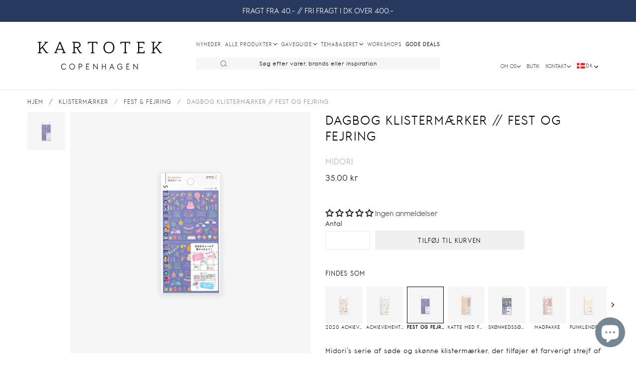

--- FILE ---
content_type: text/html; charset=utf-8
request_url: https://kartotekcopenhagen.com/da/products/sticker-marche-2020-anniversary-birthday
body_size: 74220
content:
<!doctype html>
<!--[if IE 9]> <html class="ie9 no-js" lang="da"> <![endif]-->
<!--[if (gt IE 9)|!(IE)]><!--> <html class="no-js" lang="da"> <!--<![endif]-->
<head>
  <meta charset="utf-8">
  <meta http-equiv="X-UA-Compatible" content="IE=edge,chrome=1">
  <link rel="canonical" href="https://kartotekcopenhagen.com/da/products/sticker-marche-2020-anniversary-birthday">
  <meta name="viewport" content="width=device-width,initial-scale=1,shrink-to-fit=no">
  <meta name="theme-color" content="#656565">
  <meta name="google-site-verification" content="6HaX0dQH44N-NNCI-IrsuYKkD1obnuRDAVLnrwTv47I" />
  <meta name="google-site-verification" content="8__F2IJ7_tyDqUjtgX8OHettIoVnoE6immEfAa-4cTw" />
  <meta name="facebook-domain-verification" content="pbkwp5urbzghh9g8trs65lcw6376b5" />
  <meta name="facebook-domain-verification" content="bgvp65z3t707c0h9dw6a3cxiwon7m4" />


  <script src="https://ajax.googleapis.com/ajax/libs/jquery/3.6.0/jquery.min.js"></script>
  <script src="https://cdnjs.cloudflare.com/ajax/libs/vue/3.0.5/vue.global.prod.js" integrity="sha512-7mjRUL9551cOFF57PSrURwSa9UsUmufUCU9icwUEoUrECcxpa20PakbPplb7b4ZGbCc0StIr9ytHoXH9+v6ygA==" crossorigin="anonymous" referrerpolicy="no-referrer"></script>
  <script src="https://cdnjs.cloudflare.com/ajax/libs/axios/0.21.1/axios.min.js"></script>
  <link rel="canonical" href="https://kartotekcopenhagen.com/da/products/sticker-marche-2020-anniversary-birthday">
  <script src="//kartotekcopenhagen.com/cdn/shop/t/14/assets/application.js?v=110030621051539716331682583854" type="text/javascript"></script>
  <script src="//kartotekcopenhagen.com/cdn/shop/t/14/assets/ajaxinate.min.js?v=56229588060670558701683200993" type="text/javascript"></script>
  <link href="//kartotekcopenhagen.com/cdn/shop/t/14/assets/kartotek-font.css?v=8580531435693378021682583854" rel="stylesheet" type="text/css" media="all" />
  <link href="//kartotekcopenhagen.com/cdn/shop/t/14/assets/theme.scss.css?v=50192735646237352811743513001" rel="stylesheet" type="text/css" media="all" />
  <link href="//kartotekcopenhagen.com/cdn/shop/t/14/assets/theme-custom.css?v=73189531056549624401743613263" rel="stylesheet" type="text/css" media="all" />
 
  

    
      <link rel="shortcut icon" href="//kartotekcopenhagen.com/cdn/shop/files/16_KARTOTEK_CPH_Logo_highres_1db70356-f5fc-49f8-9518-07d7f4e2beb0_32x32.jpg?v=1613508994" type="image/png">
    
    
      <title>
    DAGBOG KLISTERMÆRKER // FEST OG FEJRING
    
    
    
      &ndash; Kartotek Copenhagen
    
    </title>
    
      <meta name="description" content="Midori&#39;s serie af søde og skønne klistermærker, der tilføjer et farverigt strejf af hygge til dine notesbøger, planners og andre papirprodukter. Størrelse på arket: 18x9 cm">
    
  
  <script>window.performance && window.performance.mark && window.performance.mark('shopify.content_for_header.start');</script><meta name="google-site-verification" content="igz_-PSYCVP2U2za67zYCqZXldNmdJ62PcR9nw6KnxE">
<meta id="shopify-digital-wallet" name="shopify-digital-wallet" content="/16073669/digital_wallets/dialog">
<meta name="shopify-checkout-api-token" content="665ac3c53e33656d6712356594f8a975">
<meta id="in-context-paypal-metadata" data-shop-id="16073669" data-venmo-supported="false" data-environment="production" data-locale="en_US" data-paypal-v4="true" data-currency="DKK">
<link rel="alternate" hreflang="x-default" href="https://kartotekcopenhagen.com/products/sticker-marche-2020-anniversary-birthday">
<link rel="alternate" hreflang="en" href="https://kartotekcopenhagen.com/products/sticker-marche-2020-anniversary-birthday">
<link rel="alternate" hreflang="da" href="https://kartotekcopenhagen.com/da/products/sticker-marche-2020-anniversary-birthday">
<link rel="alternate" type="application/json+oembed" href="https://kartotekcopenhagen.com/da/products/sticker-marche-2020-anniversary-birthday.oembed">
<script async="async" src="/checkouts/internal/preloads.js?locale=da-DK"></script>
<link rel="preconnect" href="https://shop.app" crossorigin="anonymous">
<script async="async" src="https://shop.app/checkouts/internal/preloads.js?locale=da-DK&shop_id=16073669" crossorigin="anonymous"></script>
<script id="apple-pay-shop-capabilities" type="application/json">{"shopId":16073669,"countryCode":"DK","currencyCode":"DKK","merchantCapabilities":["supports3DS"],"merchantId":"gid:\/\/shopify\/Shop\/16073669","merchantName":"Kartotek Copenhagen","requiredBillingContactFields":["postalAddress","email","phone"],"requiredShippingContactFields":["postalAddress","email","phone"],"shippingType":"shipping","supportedNetworks":["visa","maestro","masterCard","amex"],"total":{"type":"pending","label":"Kartotek Copenhagen","amount":"1.00"},"shopifyPaymentsEnabled":true,"supportsSubscriptions":true}</script>
<script id="shopify-features" type="application/json">{"accessToken":"665ac3c53e33656d6712356594f8a975","betas":["rich-media-storefront-analytics"],"domain":"kartotekcopenhagen.com","predictiveSearch":true,"shopId":16073669,"locale":"da"}</script>
<script>var Shopify = Shopify || {};
Shopify.shop = "kartotek-copenhagen.myshopify.com";
Shopify.locale = "da";
Shopify.currency = {"active":"DKK","rate":"1.0"};
Shopify.country = "DK";
Shopify.theme = {"name":"KARTOTEK v2.1 Spring 2023 ","id":148822196562,"schema_name":"Debut","schema_version":"1.0.0","theme_store_id":null,"role":"main"};
Shopify.theme.handle = "null";
Shopify.theme.style = {"id":null,"handle":null};
Shopify.cdnHost = "kartotekcopenhagen.com/cdn";
Shopify.routes = Shopify.routes || {};
Shopify.routes.root = "/da/";</script>
<script type="module">!function(o){(o.Shopify=o.Shopify||{}).modules=!0}(window);</script>
<script>!function(o){function n(){var o=[];function n(){o.push(Array.prototype.slice.apply(arguments))}return n.q=o,n}var t=o.Shopify=o.Shopify||{};t.loadFeatures=n(),t.autoloadFeatures=n()}(window);</script>
<script>
  window.ShopifyPay = window.ShopifyPay || {};
  window.ShopifyPay.apiHost = "shop.app\/pay";
  window.ShopifyPay.redirectState = null;
</script>
<script id="shop-js-analytics" type="application/json">{"pageType":"product"}</script>
<script defer="defer" async type="module" src="//kartotekcopenhagen.com/cdn/shopifycloud/shop-js/modules/v2/client.init-shop-cart-sync_DCvV3KX5.da.esm.js"></script>
<script defer="defer" async type="module" src="//kartotekcopenhagen.com/cdn/shopifycloud/shop-js/modules/v2/chunk.common_DIrl18zW.esm.js"></script>
<script type="module">
  await import("//kartotekcopenhagen.com/cdn/shopifycloud/shop-js/modules/v2/client.init-shop-cart-sync_DCvV3KX5.da.esm.js");
await import("//kartotekcopenhagen.com/cdn/shopifycloud/shop-js/modules/v2/chunk.common_DIrl18zW.esm.js");

  window.Shopify.SignInWithShop?.initShopCartSync?.({"fedCMEnabled":true,"windoidEnabled":true});

</script>
<script>
  window.Shopify = window.Shopify || {};
  if (!window.Shopify.featureAssets) window.Shopify.featureAssets = {};
  window.Shopify.featureAssets['shop-js'] = {"shop-cart-sync":["modules/v2/client.shop-cart-sync_B6aXrFKV.da.esm.js","modules/v2/chunk.common_DIrl18zW.esm.js"],"init-fed-cm":["modules/v2/client.init-fed-cm_DLS-5sfF.da.esm.js","modules/v2/chunk.common_DIrl18zW.esm.js"],"shop-button":["modules/v2/client.shop-button_CUzC5MEO.da.esm.js","modules/v2/chunk.common_DIrl18zW.esm.js"],"init-windoid":["modules/v2/client.init-windoid_D85qsRdK.da.esm.js","modules/v2/chunk.common_DIrl18zW.esm.js"],"shop-cash-offers":["modules/v2/client.shop-cash-offers_D_CaL-4A.da.esm.js","modules/v2/chunk.common_DIrl18zW.esm.js","modules/v2/chunk.modal_DW_KhAHg.esm.js"],"shop-toast-manager":["modules/v2/client.shop-toast-manager_DbJ2vwsg.da.esm.js","modules/v2/chunk.common_DIrl18zW.esm.js"],"init-shop-email-lookup-coordinator":["modules/v2/client.init-shop-email-lookup-coordinator_CDxmHwVL.da.esm.js","modules/v2/chunk.common_DIrl18zW.esm.js"],"pay-button":["modules/v2/client.pay-button_BLOuUZRP.da.esm.js","modules/v2/chunk.common_DIrl18zW.esm.js"],"avatar":["modules/v2/client.avatar_BTnouDA3.da.esm.js"],"init-shop-cart-sync":["modules/v2/client.init-shop-cart-sync_DCvV3KX5.da.esm.js","modules/v2/chunk.common_DIrl18zW.esm.js"],"shop-login-button":["modules/v2/client.shop-login-button_Co8V4OAy.da.esm.js","modules/v2/chunk.common_DIrl18zW.esm.js","modules/v2/chunk.modal_DW_KhAHg.esm.js"],"init-customer-accounts-sign-up":["modules/v2/client.init-customer-accounts-sign-up_DqQ1yb-n.da.esm.js","modules/v2/client.shop-login-button_Co8V4OAy.da.esm.js","modules/v2/chunk.common_DIrl18zW.esm.js","modules/v2/chunk.modal_DW_KhAHg.esm.js"],"init-shop-for-new-customer-accounts":["modules/v2/client.init-shop-for-new-customer-accounts_CFhkMWz_.da.esm.js","modules/v2/client.shop-login-button_Co8V4OAy.da.esm.js","modules/v2/chunk.common_DIrl18zW.esm.js","modules/v2/chunk.modal_DW_KhAHg.esm.js"],"init-customer-accounts":["modules/v2/client.init-customer-accounts_DM0wSxlK.da.esm.js","modules/v2/client.shop-login-button_Co8V4OAy.da.esm.js","modules/v2/chunk.common_DIrl18zW.esm.js","modules/v2/chunk.modal_DW_KhAHg.esm.js"],"shop-follow-button":["modules/v2/client.shop-follow-button_DBp6cHt6.da.esm.js","modules/v2/chunk.common_DIrl18zW.esm.js","modules/v2/chunk.modal_DW_KhAHg.esm.js"],"lead-capture":["modules/v2/client.lead-capture_Mt4LNNRA.da.esm.js","modules/v2/chunk.common_DIrl18zW.esm.js","modules/v2/chunk.modal_DW_KhAHg.esm.js"],"checkout-modal":["modules/v2/client.checkout-modal_DDXnGR-N.da.esm.js","modules/v2/chunk.common_DIrl18zW.esm.js","modules/v2/chunk.modal_DW_KhAHg.esm.js"],"shop-login":["modules/v2/client.shop-login_C7LcDPtP.da.esm.js","modules/v2/chunk.common_DIrl18zW.esm.js","modules/v2/chunk.modal_DW_KhAHg.esm.js"],"payment-terms":["modules/v2/client.payment-terms_Ch4j6cmI.da.esm.js","modules/v2/chunk.common_DIrl18zW.esm.js","modules/v2/chunk.modal_DW_KhAHg.esm.js"]};
</script>
<script>(function() {
  var isLoaded = false;
  function asyncLoad() {
    if (isLoaded) return;
    isLoaded = true;
    var urls = ["https:\/\/chimpstatic.com\/mcjs-connected\/js\/users\/1a263ac1a66c88d2fe7215d05\/5523b64ed2b636220430cc1e7.js?shop=kartotek-copenhagen.myshopify.com","https:\/\/cdn.nfcube.com\/instafeed-d0b7075a3cb03be5ac1ca216f3f7fdc7.js?shop=kartotek-copenhagen.myshopify.com"];
    for (var i = 0; i < urls.length; i++) {
      var s = document.createElement('script');
      s.type = 'text/javascript';
      s.async = true;
      s.src = urls[i];
      var x = document.getElementsByTagName('script')[0];
      x.parentNode.insertBefore(s, x);
    }
  };
  if(window.attachEvent) {
    window.attachEvent('onload', asyncLoad);
  } else {
    window.addEventListener('load', asyncLoad, false);
  }
})();</script>
<script id="__st">var __st={"a":16073669,"offset":3600,"reqid":"e93ba926-a4b7-42fc-989b-ab9ccf052071-1768947942","pageurl":"kartotekcopenhagen.com\/da\/products\/sticker-marche-2020-anniversary-birthday","u":"119324f659cd","p":"product","rtyp":"product","rid":4596684587105};</script>
<script>window.ShopifyPaypalV4VisibilityTracking = true;</script>
<script id="captcha-bootstrap">!function(){'use strict';const t='contact',e='account',n='new_comment',o=[[t,t],['blogs',n],['comments',n],[t,'customer']],c=[[e,'customer_login'],[e,'guest_login'],[e,'recover_customer_password'],[e,'create_customer']],r=t=>t.map((([t,e])=>`form[action*='/${t}']:not([data-nocaptcha='true']) input[name='form_type'][value='${e}']`)).join(','),a=t=>()=>t?[...document.querySelectorAll(t)].map((t=>t.form)):[];function s(){const t=[...o],e=r(t);return a(e)}const i='password',u='form_key',d=['recaptcha-v3-token','g-recaptcha-response','h-captcha-response',i],f=()=>{try{return window.sessionStorage}catch{return}},m='__shopify_v',_=t=>t.elements[u];function p(t,e,n=!1){try{const o=window.sessionStorage,c=JSON.parse(o.getItem(e)),{data:r}=function(t){const{data:e,action:n}=t;return t[m]||n?{data:e,action:n}:{data:t,action:n}}(c);for(const[e,n]of Object.entries(r))t.elements[e]&&(t.elements[e].value=n);n&&o.removeItem(e)}catch(o){console.error('form repopulation failed',{error:o})}}const l='form_type',E='cptcha';function T(t){t.dataset[E]=!0}const w=window,h=w.document,L='Shopify',v='ce_forms',y='captcha';let A=!1;((t,e)=>{const n=(g='f06e6c50-85a8-45c8-87d0-21a2b65856fe',I='https://cdn.shopify.com/shopifycloud/storefront-forms-hcaptcha/ce_storefront_forms_captcha_hcaptcha.v1.5.2.iife.js',D={infoText:'Beskyttet af hCaptcha',privacyText:'Beskyttelse af persondata',termsText:'Vilkår'},(t,e,n)=>{const o=w[L][v],c=o.bindForm;if(c)return c(t,g,e,D).then(n);var r;o.q.push([[t,g,e,D],n]),r=I,A||(h.body.append(Object.assign(h.createElement('script'),{id:'captcha-provider',async:!0,src:r})),A=!0)});var g,I,D;w[L]=w[L]||{},w[L][v]=w[L][v]||{},w[L][v].q=[],w[L][y]=w[L][y]||{},w[L][y].protect=function(t,e){n(t,void 0,e),T(t)},Object.freeze(w[L][y]),function(t,e,n,w,h,L){const[v,y,A,g]=function(t,e,n){const i=e?o:[],u=t?c:[],d=[...i,...u],f=r(d),m=r(i),_=r(d.filter((([t,e])=>n.includes(e))));return[a(f),a(m),a(_),s()]}(w,h,L),I=t=>{const e=t.target;return e instanceof HTMLFormElement?e:e&&e.form},D=t=>v().includes(t);t.addEventListener('submit',(t=>{const e=I(t);if(!e)return;const n=D(e)&&!e.dataset.hcaptchaBound&&!e.dataset.recaptchaBound,o=_(e),c=g().includes(e)&&(!o||!o.value);(n||c)&&t.preventDefault(),c&&!n&&(function(t){try{if(!f())return;!function(t){const e=f();if(!e)return;const n=_(t);if(!n)return;const o=n.value;o&&e.removeItem(o)}(t);const e=Array.from(Array(32),(()=>Math.random().toString(36)[2])).join('');!function(t,e){_(t)||t.append(Object.assign(document.createElement('input'),{type:'hidden',name:u})),t.elements[u].value=e}(t,e),function(t,e){const n=f();if(!n)return;const o=[...t.querySelectorAll(`input[type='${i}']`)].map((({name:t})=>t)),c=[...d,...o],r={};for(const[a,s]of new FormData(t).entries())c.includes(a)||(r[a]=s);n.setItem(e,JSON.stringify({[m]:1,action:t.action,data:r}))}(t,e)}catch(e){console.error('failed to persist form',e)}}(e),e.submit())}));const S=(t,e)=>{t&&!t.dataset[E]&&(n(t,e.some((e=>e===t))),T(t))};for(const o of['focusin','change'])t.addEventListener(o,(t=>{const e=I(t);D(e)&&S(e,y())}));const B=e.get('form_key'),M=e.get(l),P=B&&M;t.addEventListener('DOMContentLoaded',(()=>{const t=y();if(P)for(const e of t)e.elements[l].value===M&&p(e,B);[...new Set([...A(),...v().filter((t=>'true'===t.dataset.shopifyCaptcha))])].forEach((e=>S(e,t)))}))}(h,new URLSearchParams(w.location.search),n,t,e,['guest_login'])})(!0,!0)}();</script>
<script integrity="sha256-4kQ18oKyAcykRKYeNunJcIwy7WH5gtpwJnB7kiuLZ1E=" data-source-attribution="shopify.loadfeatures" defer="defer" src="//kartotekcopenhagen.com/cdn/shopifycloud/storefront/assets/storefront/load_feature-a0a9edcb.js" crossorigin="anonymous"></script>
<script crossorigin="anonymous" defer="defer" src="//kartotekcopenhagen.com/cdn/shopifycloud/storefront/assets/shopify_pay/storefront-65b4c6d7.js?v=20250812"></script>
<script data-source-attribution="shopify.dynamic_checkout.dynamic.init">var Shopify=Shopify||{};Shopify.PaymentButton=Shopify.PaymentButton||{isStorefrontPortableWallets:!0,init:function(){window.Shopify.PaymentButton.init=function(){};var t=document.createElement("script");t.src="https://kartotekcopenhagen.com/cdn/shopifycloud/portable-wallets/latest/portable-wallets.da.js",t.type="module",document.head.appendChild(t)}};
</script>
<script data-source-attribution="shopify.dynamic_checkout.buyer_consent">
  function portableWalletsHideBuyerConsent(e){var t=document.getElementById("shopify-buyer-consent"),n=document.getElementById("shopify-subscription-policy-button");t&&n&&(t.classList.add("hidden"),t.setAttribute("aria-hidden","true"),n.removeEventListener("click",e))}function portableWalletsShowBuyerConsent(e){var t=document.getElementById("shopify-buyer-consent"),n=document.getElementById("shopify-subscription-policy-button");t&&n&&(t.classList.remove("hidden"),t.removeAttribute("aria-hidden"),n.addEventListener("click",e))}window.Shopify?.PaymentButton&&(window.Shopify.PaymentButton.hideBuyerConsent=portableWalletsHideBuyerConsent,window.Shopify.PaymentButton.showBuyerConsent=portableWalletsShowBuyerConsent);
</script>
<script data-source-attribution="shopify.dynamic_checkout.cart.bootstrap">document.addEventListener("DOMContentLoaded",(function(){function t(){return document.querySelector("shopify-accelerated-checkout-cart, shopify-accelerated-checkout")}if(t())Shopify.PaymentButton.init();else{new MutationObserver((function(e,n){t()&&(Shopify.PaymentButton.init(),n.disconnect())})).observe(document.body,{childList:!0,subtree:!0})}}));
</script>
<script id='scb4127' type='text/javascript' async='' src='https://kartotekcopenhagen.com/cdn/shopifycloud/privacy-banner/storefront-banner.js'></script><link id="shopify-accelerated-checkout-styles" rel="stylesheet" media="screen" href="https://kartotekcopenhagen.com/cdn/shopifycloud/portable-wallets/latest/accelerated-checkout-backwards-compat.css" crossorigin="anonymous">
<style id="shopify-accelerated-checkout-cart">
        #shopify-buyer-consent {
  margin-top: 1em;
  display: inline-block;
  width: 100%;
}

#shopify-buyer-consent.hidden {
  display: none;
}

#shopify-subscription-policy-button {
  background: none;
  border: none;
  padding: 0;
  text-decoration: underline;
  font-size: inherit;
  cursor: pointer;
}

#shopify-subscription-policy-button::before {
  box-shadow: none;
}

      </style>

<script>window.performance && window.performance.mark && window.performance.mark('shopify.content_for_header.end');</script> <!-- Header hook for plugins -->

  <!-- Hotjar Tracking Code for www.kartotekcopenhagen.dk -->
  <script>
    (function(h,o,t,j,a,r){
        h.hj=h.hj||function(){(h.hj.q=h.hj.q||[]).push(arguments)};
        h._hjSettings={hjid:1328253,hjsv:6};
        a=o.getElementsByTagName('head')[0];
        r=o.createElement('script');r.async=1;
        r.src=t+h._hjSettings.hjid+j+h._hjSettings.hjsv;
        a.appendChild(r);
    })(window,document,'https://static.hotjar.com/c/hotjar-','.js?sv=');
  </script>
<!-- Google tag (gtag.js) -->
<script async src="https://www.googletagmanager.com/gtag/js?id=G-WQ7ZZJ5WTH"></script>
<script>
  window.dataLayer = window.dataLayer || [];
  function gtag(){dataLayer.push(arguments);}
  gtag('js', new Date());

  gtag('config', 'G-WQ7ZZJ5WTH');
</script>
  
  <!-- Global site tag (gtag.js) - Google Ads: 712683486 -->
  <script async src="https://www.googletagmanager.com/gtag/js?id=AW-712683486"></script>
  <script>
    window.dataLayer = window.dataLayer || [];
    function gtag(){dataLayer.push(arguments);}
    gtag('js', new Date());

    gtag('config', 'AW-712683486');
  </script>

  <!--[if (lte IE 9) ]><script src="//kartotekcopenhagen.com/cdn/shop/t/14/assets/match-media.min.js?v=22265819453975888031682583854" type="text/javascript"></script><![endif]-->
  
  <!--[if (gt IE 9)|!(IE)]><!--><script src="//kartotekcopenhagen.com/cdn/shop/t/14/assets/vendor.js?v=136118274122071307521682583854" ></script><!--<![endif]-->
  <!--[if lte IE 9]><script src="//kartotekcopenhagen.com/cdn/shop/t/14/assets/vendor.js?v=136118274122071307521682583854"></script><![endif]-->
  <!--[if (gt IE 9)|!(IE)]><!--><script src="//kartotekcopenhagen.com/cdn/shop/t/14/assets/theme.js?v=164502592881840903751686833412" defer="defer"></script><!--<![endif]-->
  <!--[if lte IE 9]><script src="//kartotekcopenhagen.com/cdn/shop/t/14/assets/theme.js?v=164502592881840903751686833412"></script><![endif]-->
  
  <!-- Hotjar Tracking Code for www.kartotekcopenhagen.dk -->
  <script>
      (function(h,o,t,j,a,r){
          h.hj=h.hj||function(){(h.hj.q=h.hj.q||[]).push(arguments)};
          h._hjSettings={hjid:1328253,hjsv:6};
          a=o.getElementsByTagName('head')[0];
          r=o.createElement('script');r.async=1;
          r.src=t+h._hjSettings.hjid+j+h._hjSettings.hjsv;
          a.appendChild(r);
      })(window,document,'https://static.hotjar.com/c/hotjar-','.js?sv=');
  </script>
  
  
  <!-- Google Tag Manager -->
<script>(function(w,d,s,l,i){w[l]=w[l]||[];w[l].push({'gtm.start':
new Date().getTime(),event:'gtm.js'});var f=d.getElementsByTagName(s)[0],
j=d.createElement(s),dl=l!='dataLayer'?'&l='+l:'';j.async=true;j.src=
'https://www.googletagmanager.com/gtm.js?id='+i+dl;f.parentNode.insertBefore(j,f);
})(window,document,'script','dataLayer','GTM-5S98HKX');</script>
<!-- End Google Tag Manager -->
  
  
  <!-- Global site tag (gtag.js) - Google Ads: 712683486 -->
  <script async src="https://www.googletagmanager.com/gtag/js?id=AW-712683486"></script>
  <script>
    window.dataLayer = window.dataLayer || [];
    function gtag(){dataLayer.push(arguments);}
    gtag('js', new Date());

    gtag('config', 'AW-712683486');
  </script>
  <!-- END Global site tag (gtag.js) - Google Ads: 712683486 -->
 
  
   <script type="text/javascript">
  window.Adoric_State = window.Adoric_State || {};
  window.Adoric_State.shop = {
    permanent_domain: 'kartotek-copenhagen.myshopify.com',
    currency: "DKK",
    money_format: "{{amount_with_comma_separator}} kr",
    id: 16073669
  };
  
  window.Adoric_State.pageTitle = 'DAGBOG KLISTERMÆRKER // FEST OG FEJRING'
  window.Adoric_State.template = 'product';
  window.Adoric_State.cart = {};

  

  const ADORIC_RECENTRLY_VIEWED_PRODUCT_KEY = '_adoricRecentlyViewed';
  window.Adoric_State.counters = ["#CartCount span:first-child","#Cartcount",".cart-counter",".cart-count-bubble span:first-child",".number-wrapper .number",".header-cart__count",".cart-link .cartCountN",".cart-button span:first-child","#cartCount",".cart_count","a[href=\"/cart\"] span:not([class])","a[href=\"/cart\"] span[class^=\"count\"]","a[href=\"/cart\"] span[class$=\"Count\"]"]
  const ADORIC_SAVED_PRODUCTS_COUNT = 16;

  window.Adoric_State.getRecentlyViewed = async () => {
    const storageData = JSON.parse(localStorage.getItem(ADORIC_RECENTRLY_VIEWED_PRODUCT_KEY)) || [];
    const handles = window.Adoric_State.product 
      ? storageData.filter(item => item.id !== window.Adoric_State.product.id).map(({ handle }) => handle)
      : storageData.map(({ handle }) => handle);

    return fetch(window.Shopify.routes.root + `search?view=view-adoric-json&q=${handles.join(',')}`)
      .then(response => response.json());
  }

  const variantsMapper = (variant, product) => {
    const variantData =  {
      variantId: variant.id,
      productId: product.id,
      price: variant.price ? variant.price / 100 : null,
      comparePrice: variant.compare_at_price ? variant.compare_at_price / 100 : null,
      title: variant.title || product.title,
      image: null,
      imageAlt: null
    };

    if (variant.featured_image) {
      variantData.image = variant.featured_image.src;
      variantData.imageAlt = variant.featured_image.alt;
    } else {
      const image = product.media.find(file => file.media_type === 'image');

      if (image) {
        variantData.image = image.src;
        variantData.imageAlt = image.alt;
      }
    }

    return variantData;
  }

  window.Adoric_State.formatProducts = (products) => {
    return products.map(product => {
      const productData = {
        productId: product.item.id,
        title: product.item.title,
        handle: product.item.handle,
        description: product.trm.description
      };

      if (product.item.variants.length === 1) {
        productData.hasOneVariant = true;
        productData.variant = variantsMapper(product.item.variants[0], product.item);
      } else {
        productData.variants = product.item.variants.map(variant => variantsMapper(variant, product.item));
      }
      
      return productData;
    });
  }

  window.Adoric_State.getProductsByHandles = (handles) => {
      return fetch(window.Shopify.routes.root + `search?view=view-adoric-json&q=${handles.join(',')}`)
        .then(response => response.json());
  }

  window.Adoric_State.recentlyRecommendation = async () => {
    const { products } = await window.Adoric_State.getRecentlyViewed();

    return window.Adoric_State.formatProducts(products);
  }

  
    if (window.Adoric_State.template == 'product'){
      window.Adoric_State.product = {"id":4596684587105,"title":"DAGBOG KLISTERMÆRKER \/\/ FEST OG FEJRING","handle":"sticker-marche-2020-anniversary-birthday","description":"\u003cp\u003eMidori's serie af søde og skønne klistermærker, der tilføjer et farverigt strejf af hygge til dine notesbøger, planners og andre papirprodukter.\u0026nbsp;\u003c\/p\u003e\u003cul\u003e\u003cli\u003eStørrelse på arket: 18x9 cm\u003c\/li\u003e\u003c\/ul\u003e","published_at":"2022-03-08T10:12:29+01:00","created_at":"2020-04-29T16:20:11+02:00","vendor":"Midori","type":"STICKERS","tags":["ALL","KIDS","PARTY \u0026 CELEBRATION STICKERS","STICKERS"],"price":3500,"price_min":3500,"price_max":3500,"available":true,"price_varies":false,"compare_at_price":null,"compare_at_price_min":0,"compare_at_price_max":0,"compare_at_price_varies":false,"variants":[{"id":32139101306977,"title":"Default Title","option1":"Default Title","option2":null,"option3":null,"sku":"82459-006","requires_shipping":true,"taxable":true,"featured_image":null,"available":true,"name":"DAGBOG KLISTERMÆRKER \/\/ FEST OG FEJRING","public_title":null,"options":["Default Title"],"price":3500,"weight":0,"compare_at_price":null,"inventory_quantity":8,"inventory_management":"shopify","inventory_policy":"deny","barcode":"4902805824590","requires_selling_plan":false,"selling_plan_allocations":[]}],"images":["\/\/kartotekcopenhagen.com\/cdn\/shop\/products\/Midori_2020_Sticker_Anniversary_Birthday_34eae051-742b-469d-97cd-cd0d3bfbbc52.jpg?v=1651144820"],"featured_image":"\/\/kartotekcopenhagen.com\/cdn\/shop\/products\/Midori_2020_Sticker_Anniversary_Birthday_34eae051-742b-469d-97cd-cd0d3bfbbc52.jpg?v=1651144820","options":["Title"],"media":[{"alt":null,"id":29630759010554,"position":1,"preview_image":{"aspect_ratio":1.0,"height":1200,"width":1200,"src":"\/\/kartotekcopenhagen.com\/cdn\/shop\/products\/Midori_2020_Sticker_Anniversary_Birthday_34eae051-742b-469d-97cd-cd0d3bfbbc52.jpg?v=1651144820"},"aspect_ratio":1.0,"height":1200,"media_type":"image","src":"\/\/kartotekcopenhagen.com\/cdn\/shop\/products\/Midori_2020_Sticker_Anniversary_Birthday_34eae051-742b-469d-97cd-cd0d3bfbbc52.jpg?v=1651144820","width":1200}],"requires_selling_plan":false,"selling_plan_groups":[],"cookies politik":"\u003cp\u003eMidori's serie af søde og skønne klistermærker, der tilføjer et farverigt strejf af hygge til dine notesbøger, planners og andre papirprodukter.\u0026nbsp;\u003c\/p\u003e\u003cul\u003e\u003cli\u003eStørrelse på arket: 18x9 cm\u003c\/li\u003e\u003c\/ul\u003e"};
  
      function setProductAsViewed() {
        const oldProductsStr = localStorage.getItem(ADORIC_RECENTRLY_VIEWED_PRODUCT_KEY);
        if (!oldProductsStr) {
          return localStorage.setItem(
            ADORIC_RECENTRLY_VIEWED_PRODUCT_KEY, 
            JSON.stringify([{ id: window.Adoric_State.product.id, handle: window.Adoric_State.product.handle }])
          );
        }

        const oldProducts = JSON.parse(oldProductsStr)
            .filter(oldProduct => oldProduct.id !== window.Adoric_State.product.id);

        oldProducts.unshift({ id: window.Adoric_State.product.id, handle: window.Adoric_State.product.handle });

        const newProducts = oldProducts.slice(0, ADORIC_SAVED_PRODUCTS_COUNT);

        localStorage.setItem(
            ADORIC_RECENTRLY_VIEWED_PRODUCT_KEY, 
            JSON.stringify(newProducts)
          );
      }

      setProductAsViewed();

    }
  


</script>
 <!-- BEGIN app block: shopify://apps/judge-me-reviews/blocks/judgeme_core/61ccd3b1-a9f2-4160-9fe9-4fec8413e5d8 --><!-- Start of Judge.me Core -->






<link rel="dns-prefetch" href="https://cdnwidget.judge.me">
<link rel="dns-prefetch" href="https://cdn.judge.me">
<link rel="dns-prefetch" href="https://cdn1.judge.me">
<link rel="dns-prefetch" href="https://api.judge.me">

<script data-cfasync='false' class='jdgm-settings-script'>window.jdgmSettings={"pagination":5,"disable_web_reviews":false,"badge_no_review_text":"Ingen anmeldelser","badge_n_reviews_text":"{{ n }} anmeldelse/anmeldelser","badge_star_color":"#212121","hide_badge_preview_if_no_reviews":false,"badge_hide_text":false,"enforce_center_preview_badge":false,"widget_title":"Kundeanmeldelser","widget_open_form_text":"Skriv en anmeldelse","widget_close_form_text":"Annuller anmeldelse","widget_refresh_page_text":"Opdater siden","widget_summary_text":"Baseret på {{ number_of_reviews }} anmeldelse/anmeldelser","widget_no_review_text":"Vær den første til at skrive en anmeldelse","widget_name_field_text":"Visningsnavn","widget_verified_name_field_text":"Verificeret navn (offentligt)","widget_name_placeholder_text":"Visningsnavn","widget_required_field_error_text":"Dette felt er påkrævet.","widget_email_field_text":"E-mailadresse","widget_verified_email_field_text":"Verificeret email (privat, kan ikke redigeres)","widget_email_placeholder_text":"Din e-mailadresse","widget_email_field_error_text":"Indtast venligst en gyldig e-mailadresse.","widget_rating_field_text":"Vurdering","widget_review_title_field_text":"Anmeldelsestitel","widget_review_title_placeholder_text":"Giv din anmeldelse en titel","widget_review_body_field_text":"Anmeldelsesindhold","widget_review_body_placeholder_text":"Begynd at skrive her...","widget_pictures_field_text":"Billede/Video (valgfrit)","widget_submit_review_text":"Indsend anmeldelse","widget_submit_verified_review_text":"Indsend verificeret anmeldelse","widget_submit_success_msg_with_auto_publish":"Tak! Opdater venligst siden om et øjeblik for at se din anmeldelse. Du kan fjerne eller redigere din anmeldelse ved at logge ind på \u003ca href='https://judge.me/login' target='_blank' rel='nofollow noopener'\u003eJudge.me\u003c/a\u003e","widget_submit_success_msg_no_auto_publish":"Tak! Din anmeldelse vil blive offentliggjort, så snart den er godkendt af butiksadministratoren. Du kan fjerne eller redigere din anmeldelse ved at logge ind på \u003ca href='https://judge.me/login' target='_blank' rel='nofollow noopener'\u003eJudge.me\u003c/a\u003e","widget_show_default_reviews_out_of_total_text":"Viser {{ n_reviews_shown }} ud af {{ n_reviews }} anmeldelser.","widget_show_all_link_text":"Vis alle","widget_show_less_link_text":"Vis mindre","widget_author_said_text":"{{ reviewer_name }} sagde:","widget_days_text":"{{ n }} dag/dage siden","widget_weeks_text":"{{ n }} uge/uger siden","widget_months_text":"{{ n }} måned/måneder siden","widget_years_text":"{{ n }} år siden","widget_yesterday_text":"I går","widget_today_text":"I dag","widget_replied_text":"\u003e\u003e {{ shop_name }} svarede:","widget_read_more_text":"Læs mere","widget_reviewer_name_as_initial":"","widget_rating_filter_color":"#fbcd0a","widget_rating_filter_see_all_text":"Se alle anmeldelser","widget_sorting_most_recent_text":"Seneste","widget_sorting_highest_rating_text":"Højeste vurdering","widget_sorting_lowest_rating_text":"Laveste vurdering","widget_sorting_with_pictures_text":"Kun billeder","widget_sorting_most_helpful_text":"Mest hjælpsom","widget_open_question_form_text":"Stil et spørgsmål","widget_reviews_subtab_text":"Anmeldelser","widget_questions_subtab_text":"Spørgsmål","widget_question_label_text":"Spørgsmål","widget_answer_label_text":"Svar","widget_question_placeholder_text":"Skriv dit spørgsmål her","widget_submit_question_text":"Indsend spørgsmål","widget_question_submit_success_text":"Tak for dit spørgsmål! Vi vil give dig besked, når det bliver besvaret.","widget_star_color":"#212121","verified_badge_text":"Verificeret","verified_badge_bg_color":"","verified_badge_text_color":"","verified_badge_placement":"left-of-reviewer-name","widget_review_max_height":"","widget_hide_border":false,"widget_social_share":false,"widget_thumb":false,"widget_review_location_show":false,"widget_location_format":"","all_reviews_include_out_of_store_products":true,"all_reviews_out_of_store_text":"(uden for butikken)","all_reviews_pagination":100,"all_reviews_product_name_prefix_text":"om","enable_review_pictures":true,"enable_question_anwser":false,"widget_theme":"default","review_date_format":"dd/mm/yyyy","default_sort_method":"most-recent","widget_product_reviews_subtab_text":"Produktanmeldelser","widget_shop_reviews_subtab_text":"Butikanmeldelser","widget_other_products_reviews_text":"Anmeldelser for andre produkter","widget_store_reviews_subtab_text":"Butikanmeldelser","widget_no_store_reviews_text":"Denne butik har endnu ikke modtaget nogen anmeldelser","widget_web_restriction_product_reviews_text":"Dette produkt har endnu ikke modtaget nogen anmeldelser","widget_no_items_text":"Ingen elementer fundet","widget_show_more_text":"Vis flere","widget_write_a_store_review_text":"Skriv en butikanmeldelse","widget_other_languages_heading":"Anmeldelser på andre sprog","widget_translate_review_text":"Oversæt anmeldelse til {{ language }}","widget_translating_review_text":"Oversætter...","widget_show_original_translation_text":"Vis original ({{ language }})","widget_translate_review_failed_text":"Anmeldelsen kunne ikke oversættes.","widget_translate_review_retry_text":"Prøv igen","widget_translate_review_try_again_later_text":"Prøv igen senere","show_product_url_for_grouped_product":false,"widget_sorting_pictures_first_text":"Billeder først","show_pictures_on_all_rev_page_mobile":false,"show_pictures_on_all_rev_page_desktop":false,"floating_tab_hide_mobile_install_preference":false,"floating_tab_button_name":"★ Anmeldelser","floating_tab_title":"Lad kunderne tale for os","floating_tab_button_color":"","floating_tab_button_background_color":"","floating_tab_url":"","floating_tab_url_enabled":false,"floating_tab_tab_style":"text","all_reviews_text_badge_text":"Kunder vurderer os {{ shop.metafields.judgeme.all_reviews_rating | round: 1 }}/5 baseret på {{ shop.metafields.judgeme.all_reviews_count }} anmeldelser.","all_reviews_text_badge_text_branded_style":"{{ shop.metafields.judgeme.all_reviews_rating | round: 1 }} ud af 5 stjerner baseret på {{ shop.metafields.judgeme.all_reviews_count }} anmeldelser","is_all_reviews_text_badge_a_link":false,"show_stars_for_all_reviews_text_badge":false,"all_reviews_text_badge_url":"","all_reviews_text_style":"branded","all_reviews_text_color_style":"judgeme_brand_color","all_reviews_text_color":"#108474","all_reviews_text_show_jm_brand":false,"featured_carousel_show_header":true,"featured_carousel_title":"Lad kunderne tale for os","testimonials_carousel_title":"Kunderne siger os","videos_carousel_title":"Sande kundestriber","cards_carousel_title":"Kunderne siger os","featured_carousel_count_text":"ud af {{ n }} anmeldelser","featured_carousel_add_link_to_all_reviews_page":true,"featured_carousel_url":"","featured_carousel_show_images":false,"featured_carousel_autoslide_interval":10,"featured_carousel_arrows_on_the_sides":true,"featured_carousel_height":250,"featured_carousel_width":95,"featured_carousel_image_size":0,"featured_carousel_image_height":250,"featured_carousel_arrow_color":"#D2D2D2","verified_count_badge_style":"branded","verified_count_badge_orientation":"horizontal","verified_count_badge_color_style":"judgeme_brand_color","verified_count_badge_color":"#108474","is_verified_count_badge_a_link":false,"verified_count_badge_url":"","verified_count_badge_show_jm_brand":true,"widget_rating_preset_default":5,"widget_first_sub_tab":"product-reviews","widget_show_histogram":true,"widget_histogram_use_custom_color":false,"widget_pagination_use_custom_color":false,"widget_star_use_custom_color":false,"widget_verified_badge_use_custom_color":false,"widget_write_review_use_custom_color":false,"picture_reminder_submit_button":"Upload billeder","enable_review_videos":false,"mute_video_by_default":false,"widget_sorting_videos_first_text":"Videoer først","widget_review_pending_text":"Afventer","featured_carousel_items_for_large_screen":3,"social_share_options_order":"Facebook,Twitter","remove_microdata_snippet":true,"disable_json_ld":false,"enable_json_ld_products":false,"preview_badge_show_question_text":false,"preview_badge_no_question_text":"Ingen spørgsmål","preview_badge_n_question_text":"{{ number_of_questions }} spørgsmål","qa_badge_show_icon":false,"qa_badge_position":"same-row","remove_judgeme_branding":false,"widget_add_search_bar":false,"widget_search_bar_placeholder":"Søg","widget_sorting_verified_only_text":"Kun verificerede","featured_carousel_theme":"vertical","featured_carousel_show_rating":true,"featured_carousel_show_title":true,"featured_carousel_show_body":true,"featured_carousel_show_date":true,"featured_carousel_show_reviewer":true,"featured_carousel_show_product":true,"featured_carousel_header_background_color":"#D2D2D2","featured_carousel_header_text_color":"#ffffff","featured_carousel_name_product_separator":"reviewed","featured_carousel_full_star_background":"#000000","featured_carousel_empty_star_background":"#dadada","featured_carousel_vertical_theme_background":"#F6F6F6","featured_carousel_verified_badge_enable":false,"featured_carousel_verified_badge_color":"#000000","featured_carousel_border_style":"round","featured_carousel_review_line_length_limit":3,"featured_carousel_more_reviews_button_text":"Læs flere anmeldelser","featured_carousel_view_product_button_text":"Se produkt","all_reviews_page_load_reviews_on":"scroll","all_reviews_page_load_more_text":"Indlæs flere anmeldelser","disable_fb_tab_reviews":false,"enable_ajax_cdn_cache":false,"widget_advanced_speed_features":5,"widget_public_name_text":"vises offentligt som","default_reviewer_name":"John Smith","default_reviewer_name_has_non_latin":true,"widget_reviewer_anonymous":"Anonym","medals_widget_title":"Judge.me Anmeldelsesmedaljer","medals_widget_background_color":"#f9fafb","medals_widget_position":"footer_all_pages","medals_widget_border_color":"#f9fafb","medals_widget_verified_text_position":"left","medals_widget_use_monochromatic_version":false,"medals_widget_elements_color":"#108474","show_reviewer_avatar":true,"widget_invalid_yt_video_url_error_text":"Ikke en YouTube video URL","widget_max_length_field_error_text":"Indtast venligst ikke mere end {0} tegn.","widget_show_country_flag":false,"widget_show_collected_via_shop_app":true,"widget_verified_by_shop_badge_style":"light","widget_verified_by_shop_text":"Verificeret af butikken","widget_show_photo_gallery":false,"widget_load_with_code_splitting":true,"widget_ugc_install_preference":false,"widget_ugc_title":"Lavet af os, delt af dig","widget_ugc_subtitle":"Tag os for at se dit billede på vores side","widget_ugc_arrows_color":"#ffffff","widget_ugc_primary_button_text":"Køb nu","widget_ugc_primary_button_background_color":"#108474","widget_ugc_primary_button_text_color":"#ffffff","widget_ugc_primary_button_border_width":"0","widget_ugc_primary_button_border_style":"none","widget_ugc_primary_button_border_color":"#108474","widget_ugc_primary_button_border_radius":"25","widget_ugc_secondary_button_text":"Indlæs mere","widget_ugc_secondary_button_background_color":"#ffffff","widget_ugc_secondary_button_text_color":"#108474","widget_ugc_secondary_button_border_width":"2","widget_ugc_secondary_button_border_style":"solid","widget_ugc_secondary_button_border_color":"#108474","widget_ugc_secondary_button_border_radius":"25","widget_ugc_reviews_button_text":"Se anmeldelser","widget_ugc_reviews_button_background_color":"#ffffff","widget_ugc_reviews_button_text_color":"#108474","widget_ugc_reviews_button_border_width":"2","widget_ugc_reviews_button_border_style":"solid","widget_ugc_reviews_button_border_color":"#108474","widget_ugc_reviews_button_border_radius":"25","widget_ugc_reviews_button_link_to":"judgeme-reviews-page","widget_ugc_show_post_date":true,"widget_ugc_max_width":"800","widget_rating_metafield_value_type":true,"widget_primary_color":"#656565","widget_enable_secondary_color":true,"widget_secondary_color":"#F6F6F6","widget_summary_average_rating_text":"{{ average_rating }} ud af 5","widget_media_grid_title":"Kundebilleder og -videoer","widget_media_grid_see_more_text":"Se mere","widget_round_style":false,"widget_show_product_medals":true,"widget_verified_by_judgeme_text":"Verificeret af Judge.me","widget_show_store_medals":true,"widget_verified_by_judgeme_text_in_store_medals":"Verificeret af Judge.me","widget_media_field_exceed_quantity_message":"Beklager, vi kan kun acceptere {{ max_media }} for én anmeldelse.","widget_media_field_exceed_limit_message":"{{ file_name }} er for stor, vælg venligst en {{ media_type }} mindre end {{ size_limit }}MB.","widget_review_submitted_text":"Anmeldelse indsendt!","widget_question_submitted_text":"Spørgsmål indsendt!","widget_close_form_text_question":"Annuller","widget_write_your_answer_here_text":"Skriv dit svar her","widget_enabled_branded_link":true,"widget_show_collected_by_judgeme":false,"widget_reviewer_name_color":"","widget_write_review_text_color":"","widget_write_review_bg_color":"","widget_collected_by_judgeme_text":"indsamlet af Judge.me","widget_pagination_type":"standard","widget_load_more_text":"Indlæs mere","widget_load_more_color":"#108474","widget_full_review_text":"Fuld anmeldelse","widget_read_more_reviews_text":"Læs flere anmeldelser","widget_read_questions_text":"Læs spørgsmål","widget_questions_and_answers_text":"Spørgsmål og svar","widget_verified_by_text":"Verificeret af","widget_verified_text":"Verificeret","widget_number_of_reviews_text":"{{ number_of_reviews }} anmeldelser","widget_back_button_text":"Tilbage","widget_next_button_text":"Næste","widget_custom_forms_filter_button":"Filtre","custom_forms_style":"horizontal","widget_show_review_information":false,"how_reviews_are_collected":"Hvordan indsamles anmeldelser?","widget_show_review_keywords":false,"widget_gdpr_statement":"Hvordan vi bruger dine data: Vi kontakter dig kun om den anmeldelse, du efterlod, og kun hvis det er nødvendigt. Ved at indsende din anmeldelse accepterer du Judge.me's \u003ca href='https://judge.me/terms' target='_blank' rel='nofollow noopener'\u003evilkår\u003c/a\u003e, \u003ca href='https://judge.me/privacy' target='_blank' rel='nofollow noopener'\u003eprivatlivspolitik\u003c/a\u003e og \u003ca href='https://judge.me/content-policy' target='_blank' rel='nofollow noopener'\u003eindholdspolitik\u003c/a\u003e.","widget_multilingual_sorting_enabled":false,"widget_translate_review_content_enabled":false,"widget_translate_review_content_method":"manual","popup_widget_review_selection":"automatically_with_pictures","popup_widget_round_border_style":true,"popup_widget_show_title":true,"popup_widget_show_body":true,"popup_widget_show_reviewer":false,"popup_widget_show_product":true,"popup_widget_show_pictures":true,"popup_widget_use_review_picture":true,"popup_widget_show_on_home_page":true,"popup_widget_show_on_product_page":true,"popup_widget_show_on_collection_page":true,"popup_widget_show_on_cart_page":true,"popup_widget_position":"bottom_left","popup_widget_first_review_delay":5,"popup_widget_duration":5,"popup_widget_interval":5,"popup_widget_review_count":5,"popup_widget_hide_on_mobile":true,"review_snippet_widget_round_border_style":true,"review_snippet_widget_card_color":"#FFFFFF","review_snippet_widget_slider_arrows_background_color":"#FFFFFF","review_snippet_widget_slider_arrows_color":"#000000","review_snippet_widget_star_color":"#108474","show_product_variant":false,"all_reviews_product_variant_label_text":"Variant: ","widget_show_verified_branding":false,"widget_ai_summary_title":"Kunderne siger","widget_ai_summary_disclaimer":"AI-drevet anmeldelsesoversigt baseret på nylige kundeanmeldelser","widget_show_ai_summary":false,"widget_show_ai_summary_bg":false,"widget_show_review_title_input":true,"redirect_reviewers_invited_via_email":"external_form","request_store_review_after_product_review":false,"request_review_other_products_in_order":false,"review_form_color_scheme":"default","review_form_corner_style":"square","review_form_star_color":{},"review_form_text_color":"#333333","review_form_background_color":"#ffffff","review_form_field_background_color":"#fafafa","review_form_button_color":{},"review_form_button_text_color":"#ffffff","review_form_modal_overlay_color":"#000000","review_content_screen_title_text":"Hvordan vurderer du dette produkt?","review_content_introduction_text":"Vi ville sætte stor pris på, hvis du ville dele lidt om din oplevelse.","store_review_form_title_text":"Hvordan vurderer du denne butik?","store_review_form_introduction_text":"Vi ville sætte stor pris på, hvis du ville dele lidt om din oplevelse.","show_review_guidance_text":true,"one_star_review_guidance_text":"Dårlig","five_star_review_guidance_text":"Fantastisk","customer_information_screen_title_text":"Om dig","customer_information_introduction_text":"Fortæl os mere om dig selv.","custom_questions_screen_title_text":"Din oplevelse i flere detaljer","custom_questions_introduction_text":"Her er et par spørgsmål, der vil hjælpe os med at forstå mere om din oplevelse.","review_submitted_screen_title_text":"Tak for din anmeldelse!","review_submitted_screen_thank_you_text":"Vi behandler den, og den vil snart blive vist i butikken.","review_submitted_screen_email_verification_text":"Bekræft venligst din e-mail ved at klikke på linket, vi lige har sendt dig. Dette hjælper os med at holde anmeldelserne autentiske.","review_submitted_request_store_review_text":"Vil du gerne dele din oplevelse med at handle hos os?","review_submitted_review_other_products_text":"Vil du gerne anmelde disse produkter?","store_review_screen_title_text":"Vil du gerne dele din oplevelse med at handle hos os?","store_review_introduction_text":"Vi ville sætte stor pris på, hvis du ville dele lidt om din oplevelse.","reviewer_media_screen_title_picture_text":"Del et billede","reviewer_media_introduction_picture_text":"Upload et billede for at understøtte din anmeldelse.","reviewer_media_screen_title_video_text":"Del en video","reviewer_media_introduction_video_text":"Upload en video for at understøtte din anmeldelse.","reviewer_media_screen_title_picture_or_video_text":"Del et billede eller en video","reviewer_media_introduction_picture_or_video_text":"Upload et billede eller en video for at understøtte din anmeldelse.","reviewer_media_youtube_url_text":"Indsæt din Youtube URL her","advanced_settings_next_step_button_text":"Næste","advanced_settings_close_review_button_text":"Luk","modal_write_review_flow":false,"write_review_flow_required_text":"Obligatorisk","write_review_flow_privacy_message_text":"Vi respekterer din privatliv.","write_review_flow_anonymous_text":"Anmeld som anonym","write_review_flow_visibility_text":"Dette vil ikke være synligt for andre kunder.","write_review_flow_multiple_selection_help_text":"Vælg så mange du vil","write_review_flow_single_selection_help_text":"Vælg en mulighed","write_review_flow_required_field_error_text":"Dette felt er påkrævet","write_review_flow_invalid_email_error_text":"Indtast venligst en gyldig emailadresse","write_review_flow_max_length_error_text":"Maks. {{ max_length }} tegn.","write_review_flow_media_upload_text":"\u003cb\u003eKlik for at uploade\u003c/b\u003e eller træk og slip","write_review_flow_gdpr_statement":"Vi kontakter dig kun om din anmeldelse, hvis det er nødvendigt. Ved at indsende din anmeldelse accepterer du vores \u003ca href='https://judge.me/terms' target='_blank' rel='nofollow noopener'\u003evilkår og betingelser\u003c/a\u003e og \u003ca href='https://judge.me/privacy' target='_blank' rel='nofollow noopener'\u003eprivatlivspolitik\u003c/a\u003e.","rating_only_reviews_enabled":false,"show_negative_reviews_help_screen":false,"new_review_flow_help_screen_rating_threshold":3,"negative_review_resolution_screen_title_text":"Fortæl os mere","negative_review_resolution_text":"Din oplevelse er vigtig for os. Hvis der var problemer med dit køb, er vi her for at hjælpe. Tøv ikke med at kontakte os, vi vil gerne have muligheden for at rette tingene.","negative_review_resolution_button_text":"Kontakt os","negative_review_resolution_proceed_with_review_text":"Efterlad en anmeldelse","negative_review_resolution_subject":"Problem med købet fra {{ shop_name }}.{{ order_name }}","preview_badge_collection_page_install_status":false,"widget_review_custom_css":"","preview_badge_custom_css":"","preview_badge_stars_count":"5-stars","featured_carousel_custom_css":"","floating_tab_custom_css":"","all_reviews_widget_custom_css":"","medals_widget_custom_css":"","verified_badge_custom_css":"","all_reviews_text_custom_css":"","transparency_badges_collected_via_store_invite":false,"transparency_badges_from_another_provider":false,"transparency_badges_collected_from_store_visitor":false,"transparency_badges_collected_by_verified_review_provider":false,"transparency_badges_earned_reward":false,"transparency_badges_collected_via_store_invite_text":"Anmeldelse indsamlet via butikkens invitation","transparency_badges_from_another_provider_text":"Anmeldelse indsamlet fra en anden leverandør","transparency_badges_collected_from_store_visitor_text":"Anmeldelse indsamlet fra en butikbesøgende","transparency_badges_written_in_google_text":"Anmeldelse skrevet i Google","transparency_badges_written_in_etsy_text":"Anmeldelse skrevet i Etsy","transparency_badges_written_in_shop_app_text":"Anmeldelse skrevet i Shop App","transparency_badges_earned_reward_text":"Anmeldelse vandt en belønning til en fremtidig ordre","product_review_widget_per_page":10,"widget_store_review_label_text":"Butikanmeldelse","checkout_comment_extension_title_on_product_page":"Customer Comments","checkout_comment_extension_num_latest_comment_show":5,"checkout_comment_extension_format":"name_and_timestamp","checkout_comment_customer_name":"last_initial","checkout_comment_comment_notification":true,"preview_badge_collection_page_install_preference":false,"preview_badge_home_page_install_preference":false,"preview_badge_product_page_install_preference":false,"review_widget_install_preference":"","review_carousel_install_preference":false,"floating_reviews_tab_install_preference":"none","verified_reviews_count_badge_install_preference":false,"all_reviews_text_install_preference":false,"review_widget_best_location":false,"judgeme_medals_install_preference":false,"review_widget_revamp_enabled":false,"review_widget_qna_enabled":false,"review_widget_header_theme":"minimal","review_widget_widget_title_enabled":true,"review_widget_header_text_size":"medium","review_widget_header_text_weight":"regular","review_widget_average_rating_style":"compact","review_widget_bar_chart_enabled":true,"review_widget_bar_chart_type":"numbers","review_widget_bar_chart_style":"standard","review_widget_expanded_media_gallery_enabled":false,"review_widget_reviews_section_theme":"standard","review_widget_image_style":"thumbnails","review_widget_review_image_ratio":"square","review_widget_stars_size":"medium","review_widget_verified_badge":"standard_text","review_widget_review_title_text_size":"medium","review_widget_review_text_size":"medium","review_widget_review_text_length":"medium","review_widget_number_of_columns_desktop":3,"review_widget_carousel_transition_speed":5,"review_widget_custom_questions_answers_display":"always","review_widget_button_text_color":"#FFFFFF","review_widget_text_color":"#000000","review_widget_lighter_text_color":"#7B7B7B","review_widget_corner_styling":"soft","review_widget_review_word_singular":"anmeldelse","review_widget_review_word_plural":"anmeldelser","review_widget_voting_label":"Nyttig?","review_widget_shop_reply_label":"Svar fra {{ shop_name }}:","review_widget_filters_title":"Filtre","qna_widget_question_word_singular":"Spørgsmål","qna_widget_question_word_plural":"Spørgsmål","qna_widget_answer_reply_label":"Svar fra {{ answerer_name }}:","qna_content_screen_title_text":"Spørg et spørgsmål om dette produkt","qna_widget_question_required_field_error_text":"Indtast venligst dit spørgsmål.","qna_widget_flow_gdpr_statement":"Vi kontakter dig kun om dit spørgsmål, hvis det er nødvendigt. Ved at indsende dit spørgsmål accepterer du vores \u003ca href='https://judge.me/terms' target='_blank' rel='nofollow noopener'\u003evilkår og betingelser\u003c/a\u003e og \u003ca href='https://judge.me/privacy' target='_blank' rel='nofollow noopener'\u003eprivatlivspolitik\u003c/a\u003e.","qna_widget_question_submitted_text":"Tak for dit spørgsmål!","qna_widget_close_form_text_question":"Luk","qna_widget_question_submit_success_text":"Vi vil informere dig via e-mail, når vi svarer på dit spørgsmål.","all_reviews_widget_v2025_enabled":false,"all_reviews_widget_v2025_header_theme":"default","all_reviews_widget_v2025_widget_title_enabled":true,"all_reviews_widget_v2025_header_text_size":"medium","all_reviews_widget_v2025_header_text_weight":"regular","all_reviews_widget_v2025_average_rating_style":"compact","all_reviews_widget_v2025_bar_chart_enabled":true,"all_reviews_widget_v2025_bar_chart_type":"numbers","all_reviews_widget_v2025_bar_chart_style":"standard","all_reviews_widget_v2025_expanded_media_gallery_enabled":false,"all_reviews_widget_v2025_show_store_medals":true,"all_reviews_widget_v2025_show_photo_gallery":true,"all_reviews_widget_v2025_show_review_keywords":false,"all_reviews_widget_v2025_show_ai_summary":false,"all_reviews_widget_v2025_show_ai_summary_bg":false,"all_reviews_widget_v2025_add_search_bar":false,"all_reviews_widget_v2025_default_sort_method":"most-recent","all_reviews_widget_v2025_reviews_per_page":10,"all_reviews_widget_v2025_reviews_section_theme":"default","all_reviews_widget_v2025_image_style":"thumbnails","all_reviews_widget_v2025_review_image_ratio":"square","all_reviews_widget_v2025_stars_size":"medium","all_reviews_widget_v2025_verified_badge":"bold_badge","all_reviews_widget_v2025_review_title_text_size":"medium","all_reviews_widget_v2025_review_text_size":"medium","all_reviews_widget_v2025_review_text_length":"medium","all_reviews_widget_v2025_number_of_columns_desktop":3,"all_reviews_widget_v2025_carousel_transition_speed":5,"all_reviews_widget_v2025_custom_questions_answers_display":"always","all_reviews_widget_v2025_show_product_variant":false,"all_reviews_widget_v2025_show_reviewer_avatar":true,"all_reviews_widget_v2025_reviewer_name_as_initial":"","all_reviews_widget_v2025_review_location_show":false,"all_reviews_widget_v2025_location_format":"","all_reviews_widget_v2025_show_country_flag":false,"all_reviews_widget_v2025_verified_by_shop_badge_style":"light","all_reviews_widget_v2025_social_share":false,"all_reviews_widget_v2025_social_share_options_order":"Facebook,Twitter,LinkedIn,Pinterest","all_reviews_widget_v2025_pagination_type":"standard","all_reviews_widget_v2025_button_text_color":"#FFFFFF","all_reviews_widget_v2025_text_color":"#000000","all_reviews_widget_v2025_lighter_text_color":"#7B7B7B","all_reviews_widget_v2025_corner_styling":"soft","all_reviews_widget_v2025_title":"Kundeanmeldelser","all_reviews_widget_v2025_ai_summary_title":"Kunderne siger om denne butik","all_reviews_widget_v2025_no_review_text":"Vær den første til at skrive en anmeldelse","platform":"shopify","branding_url":"https://app.judge.me/reviews/stores/kartotekcopenhagen.com","branding_text":"Powered by Judge.me","locale":"da","reply_name":"Kartotek Copenhagen","widget_version":"3.0","footer":true,"autopublish":true,"review_dates":true,"enable_custom_form":false,"shop_use_review_site":true,"shop_locale":"en","enable_multi_locales_translations":true,"show_review_title_input":true,"review_verification_email_status":"always","can_be_branded":true,"reply_name_text":"Kartotek Copenhagen"};</script> <style class='jdgm-settings-style'>.jdgm-xx{left:0}:root{--jdgm-primary-color: #656565;--jdgm-secondary-color: #F6F6F6;--jdgm-star-color: #212121;--jdgm-write-review-text-color: white;--jdgm-write-review-bg-color: #656565;--jdgm-paginate-color: #656565;--jdgm-border-radius: 0;--jdgm-reviewer-name-color: #656565}.jdgm-histogram__bar-content{background-color:#656565}.jdgm-rev[data-verified-buyer=true] .jdgm-rev__icon.jdgm-rev__icon:after,.jdgm-rev__buyer-badge.jdgm-rev__buyer-badge{color:white;background-color:#656565}.jdgm-review-widget--small .jdgm-gallery.jdgm-gallery .jdgm-gallery__thumbnail-link:nth-child(8) .jdgm-gallery__thumbnail-wrapper.jdgm-gallery__thumbnail-wrapper:before{content:"Se mere"}@media only screen and (min-width: 768px){.jdgm-gallery.jdgm-gallery .jdgm-gallery__thumbnail-link:nth-child(8) .jdgm-gallery__thumbnail-wrapper.jdgm-gallery__thumbnail-wrapper:before{content:"Se mere"}}.jdgm-preview-badge .jdgm-star.jdgm-star{color:#212121}.jdgm-author-all-initials{display:none !important}.jdgm-author-last-initial{display:none !important}.jdgm-rev-widg__title{visibility:hidden}.jdgm-rev-widg__summary-text{visibility:hidden}.jdgm-prev-badge__text{visibility:hidden}.jdgm-rev__prod-link-prefix:before{content:'om'}.jdgm-rev__variant-label:before{content:'Variant: '}.jdgm-rev__out-of-store-text:before{content:'(uden for butikken)'}@media only screen and (min-width: 768px){.jdgm-rev__pics .jdgm-rev_all-rev-page-picture-separator,.jdgm-rev__pics .jdgm-rev__product-picture{display:none}}@media only screen and (max-width: 768px){.jdgm-rev__pics .jdgm-rev_all-rev-page-picture-separator,.jdgm-rev__pics .jdgm-rev__product-picture{display:none}}.jdgm-preview-badge[data-template="product"]{display:none !important}.jdgm-preview-badge[data-template="collection"]{display:none !important}.jdgm-preview-badge[data-template="index"]{display:none !important}.jdgm-review-widget[data-from-snippet="true"]{display:none !important}.jdgm-verified-count-badget[data-from-snippet="true"]{display:none !important}.jdgm-carousel-wrapper[data-from-snippet="true"]{display:none !important}.jdgm-all-reviews-text[data-from-snippet="true"]{display:none !important}.jdgm-medals-section[data-from-snippet="true"]{display:none !important}.jdgm-ugc-media-wrapper[data-from-snippet="true"]{display:none !important}.jdgm-rev__transparency-badge[data-badge-type="review_collected_via_store_invitation"]{display:none !important}.jdgm-rev__transparency-badge[data-badge-type="review_collected_from_another_provider"]{display:none !important}.jdgm-rev__transparency-badge[data-badge-type="review_collected_from_store_visitor"]{display:none !important}.jdgm-rev__transparency-badge[data-badge-type="review_written_in_etsy"]{display:none !important}.jdgm-rev__transparency-badge[data-badge-type="review_written_in_google_business"]{display:none !important}.jdgm-rev__transparency-badge[data-badge-type="review_written_in_shop_app"]{display:none !important}.jdgm-rev__transparency-badge[data-badge-type="review_earned_for_future_purchase"]{display:none !important}.jdgm-review-snippet-widget .jdgm-rev-snippet-widget__cards-container .jdgm-rev-snippet-card{border-radius:8px;background:#fff}.jdgm-review-snippet-widget .jdgm-rev-snippet-widget__cards-container .jdgm-rev-snippet-card__rev-rating .jdgm-star{color:#108474}.jdgm-review-snippet-widget .jdgm-rev-snippet-widget__prev-btn,.jdgm-review-snippet-widget .jdgm-rev-snippet-widget__next-btn{border-radius:50%;background:#fff}.jdgm-review-snippet-widget .jdgm-rev-snippet-widget__prev-btn>svg,.jdgm-review-snippet-widget .jdgm-rev-snippet-widget__next-btn>svg{fill:#000}.jdgm-full-rev-modal.rev-snippet-widget .jm-mfp-container .jm-mfp-content,.jdgm-full-rev-modal.rev-snippet-widget .jm-mfp-container .jdgm-full-rev__icon,.jdgm-full-rev-modal.rev-snippet-widget .jm-mfp-container .jdgm-full-rev__pic-img,.jdgm-full-rev-modal.rev-snippet-widget .jm-mfp-container .jdgm-full-rev__reply{border-radius:8px}.jdgm-full-rev-modal.rev-snippet-widget .jm-mfp-container .jdgm-full-rev[data-verified-buyer="true"] .jdgm-full-rev__icon::after{border-radius:8px}.jdgm-full-rev-modal.rev-snippet-widget .jm-mfp-container .jdgm-full-rev .jdgm-rev__buyer-badge{border-radius:calc( 8px / 2 )}.jdgm-full-rev-modal.rev-snippet-widget .jm-mfp-container .jdgm-full-rev .jdgm-full-rev__replier::before{content:'Kartotek Copenhagen'}.jdgm-full-rev-modal.rev-snippet-widget .jm-mfp-container .jdgm-full-rev .jdgm-full-rev__product-button{border-radius:calc( 8px * 6 )}
</style> <style class='jdgm-settings-style'></style>

  
  
  
  <style class='jdgm-miracle-styles'>
  @-webkit-keyframes jdgm-spin{0%{-webkit-transform:rotate(0deg);-ms-transform:rotate(0deg);transform:rotate(0deg)}100%{-webkit-transform:rotate(359deg);-ms-transform:rotate(359deg);transform:rotate(359deg)}}@keyframes jdgm-spin{0%{-webkit-transform:rotate(0deg);-ms-transform:rotate(0deg);transform:rotate(0deg)}100%{-webkit-transform:rotate(359deg);-ms-transform:rotate(359deg);transform:rotate(359deg)}}@font-face{font-family:'JudgemeStar';src:url("[data-uri]") format("woff");font-weight:normal;font-style:normal}.jdgm-star{font-family:'JudgemeStar';display:inline !important;text-decoration:none !important;padding:0 4px 0 0 !important;margin:0 !important;font-weight:bold;opacity:1;-webkit-font-smoothing:antialiased;-moz-osx-font-smoothing:grayscale}.jdgm-star:hover{opacity:1}.jdgm-star:last-of-type{padding:0 !important}.jdgm-star.jdgm--on:before{content:"\e000"}.jdgm-star.jdgm--off:before{content:"\e001"}.jdgm-star.jdgm--half:before{content:"\e002"}.jdgm-widget *{margin:0;line-height:1.4;-webkit-box-sizing:border-box;-moz-box-sizing:border-box;box-sizing:border-box;-webkit-overflow-scrolling:touch}.jdgm-hidden{display:none !important;visibility:hidden !important}.jdgm-temp-hidden{display:none}.jdgm-spinner{width:40px;height:40px;margin:auto;border-radius:50%;border-top:2px solid #eee;border-right:2px solid #eee;border-bottom:2px solid #eee;border-left:2px solid #ccc;-webkit-animation:jdgm-spin 0.8s infinite linear;animation:jdgm-spin 0.8s infinite linear}.jdgm-prev-badge{display:block !important}

</style>


  
  
   


<script data-cfasync='false' class='jdgm-script'>
!function(e){window.jdgm=window.jdgm||{},jdgm.CDN_HOST="https://cdnwidget.judge.me/",jdgm.CDN_HOST_ALT="https://cdn2.judge.me/cdn/widget_frontend/",jdgm.API_HOST="https://api.judge.me/",jdgm.CDN_BASE_URL="https://cdn.shopify.com/extensions/019bdc9e-9889-75cc-9a3d-a887384f20d4/judgeme-extensions-301/assets/",
jdgm.docReady=function(d){(e.attachEvent?"complete"===e.readyState:"loading"!==e.readyState)?
setTimeout(d,0):e.addEventListener("DOMContentLoaded",d)},jdgm.loadCSS=function(d,t,o,a){
!o&&jdgm.loadCSS.requestedUrls.indexOf(d)>=0||(jdgm.loadCSS.requestedUrls.push(d),
(a=e.createElement("link")).rel="stylesheet",a.class="jdgm-stylesheet",a.media="nope!",
a.href=d,a.onload=function(){this.media="all",t&&setTimeout(t)},e.body.appendChild(a))},
jdgm.loadCSS.requestedUrls=[],jdgm.loadJS=function(e,d){var t=new XMLHttpRequest;
t.onreadystatechange=function(){4===t.readyState&&(Function(t.response)(),d&&d(t.response))},
t.open("GET",e),t.onerror=function(){if(e.indexOf(jdgm.CDN_HOST)===0&&jdgm.CDN_HOST_ALT!==jdgm.CDN_HOST){var f=e.replace(jdgm.CDN_HOST,jdgm.CDN_HOST_ALT);jdgm.loadJS(f,d)}},t.send()},jdgm.docReady((function(){(window.jdgmLoadCSS||e.querySelectorAll(
".jdgm-widget, .jdgm-all-reviews-page").length>0)&&(jdgmSettings.widget_load_with_code_splitting?
parseFloat(jdgmSettings.widget_version)>=3?jdgm.loadCSS(jdgm.CDN_HOST+"widget_v3/base.css"):
jdgm.loadCSS(jdgm.CDN_HOST+"widget/base.css"):jdgm.loadCSS(jdgm.CDN_HOST+"shopify_v2.css"),
jdgm.loadJS(jdgm.CDN_HOST+"loa"+"der.js"))}))}(document);
</script>
<noscript><link rel="stylesheet" type="text/css" media="all" href="https://cdnwidget.judge.me/shopify_v2.css"></noscript>

<!-- BEGIN app snippet: theme_fix_tags --><script>
  (function() {
    var jdgmThemeFixes = {"148822196562":{"html":"","css":".jdgm-prev-badge .jdgm-prev-badge__stars .jdgm-star,\n    .jdgm-rev-widg__summary .jdgm-rev-widg__summary-stars .jdgm-star,\n    .jdgm-histogram__row .jdgm-histogram__star .jdgm-star, .jdgm-rev .jdgm-rev__header .jdgm-rev__rating .jdgm-star, .jdgm-rev-widg__header .jdgm-rev-widg__summary\n    .jdgm-histogram .jdgm-histogram__star .jdgm-histogram__row .jdgm-rev__rating\n    { font-family: 'JudgemeStar' !important;}\n\n    .jdgm-prev-badge \u003e .jdgm-prev-badge__stars \u003e .jdgm-star {\n      font-family: 'JudgemeStar' !important;\n    } \n    \n    .jdgm-rev-widg__body \u003e .jdgm-paginate \u003e .jdgm-paginate__next-page,\n.jdgm-rev-widg__body \u003e .jdgm-paginate \u003e .jdgm-paginate__last-page,\n.jdgm-rev-widg__body \u003e .jdgm-paginate \u003e .jdgm-paginate__prev-page,\n.jdgm-rev-widg__body \u003e .jdgm-paginate \u003e .jdgm-paginate__first-page\n{\nfont-family: \"JudgemeIcons\" !important;\n}\n    \n          #judgeme_product_reviews \u003e .jdgm-rev-widg \u003e .jdgm-rev-widg__header \u003e .jdgm-form-wrapper \u003e .jdgm-form \u003e .jdgm-form__rating-fieldset \u003e .jdgm-form__rating \u003e .jdgm-star {\n        font-family: 'JudgemeStar' !important;\n      }\n\n       .jdgm-histogram  \u003e .jdgm-histogram__row \u003e .jdgm-histogram__star \u003e .jdgm-star {\n    font-family: 'JudgemeStar' !important;\n    }\n\n     .jdgm-rev__header \u003e .jdgm-rev__rating \u003e .jdgm-star {\nfont-family: 'JudgemeStar' !important;\n}\n\n     #judgeme_product_reviews \u003e .jdgm-rev-widg \u003e .jdgm-rev-widg__header \u003e .jdgm-rev-widg__summary \u003e .jdgm-rev-widg__summary-stars \u003e .jdgm-star {\nfont-family: 'JudgemeStar' !important;\n}\n       .jdgm-carousel-item__review \u003e .jdgm-carousel-item__review-rating \u003e .jdgm-star {\n      font-family: 'JudgemeStar' !important;\n}   \n  \n      #judgeme_product_reviews \u003e div \u003e div.jdgm-rev-widg__header \u003e div.jdgm-histogram.jdgm-temp-hidden \u003e div \u003e div.jdgm-histogram__star \u003e span,\n    #judgeme_product_reviews \u003e div \u003e div.jdgm-rev-widg__body \u003e div.jdgm-rev-widg__reviews \u003e div \u003e div.jdgm-rev__header \u003e span.jdgm-rev__rating \u003e a, \n    div.product-collection__reviews \u003e div.jdgm-widget.jdgm-preview-badge \u003e div \u003e span.jdgm-prev-badge__stars \u003e a{\n      font-family: 'JudgemeStar' !important;\n    }\n\n.jdgm-form__rating .jdgm-star {\n  font-family: 'JudgemeStar' !important;\n}\n\ndiv#judgeme_product_reviews {\n    width: 90% !important;\n    margin: 0 auto !important;\n}","js":""}};
    if (!jdgmThemeFixes) return;
    var thisThemeFix = jdgmThemeFixes[Shopify.theme.id];
    if (!thisThemeFix) return;

    if (thisThemeFix.html) {
      document.addEventListener("DOMContentLoaded", function() {
        var htmlDiv = document.createElement('div');
        htmlDiv.classList.add('jdgm-theme-fix-html');
        htmlDiv.innerHTML = thisThemeFix.html;
        document.body.append(htmlDiv);
      });
    };

    if (thisThemeFix.css) {
      var styleTag = document.createElement('style');
      styleTag.classList.add('jdgm-theme-fix-style');
      styleTag.innerHTML = thisThemeFix.css;
      document.head.append(styleTag);
    };

    if (thisThemeFix.js) {
      var scriptTag = document.createElement('script');
      scriptTag.classList.add('jdgm-theme-fix-script');
      scriptTag.innerHTML = thisThemeFix.js;
      document.head.append(scriptTag);
    };
  })();
</script>
<!-- END app snippet -->
<!-- End of Judge.me Core -->



<!-- END app block --><!-- BEGIN app block: shopify://apps/drip-email-marketing-popup/blocks/drip_shopify_snippet/0c4de56d-b2fa-4621-acea-6293bc16aba8 --><!-- Drip -->
<script type="text/javascript">
  var _dcq = _dcq || [];
  var _dcs = _dcs || {};

  (function() {
    var dc = document.createElement('script');

    dc.type = 'text/javascript'; dc.async = true;
    
      dc.src = 'https://tag.getdrip.com/2335988.js';
    
    var s = document.getElementsByTagName('script')[0];
    s.parentNode.insertBefore(dc, s);
  })();

  
    _dcq.push(['recordProductView', {"id":4596684587105,"title":"DAGBOG KLISTERMÆRKER \/\/ FEST OG FEJRING","handle":"sticker-marche-2020-anniversary-birthday","description":"\u003cp\u003eMidori's serie af søde og skønne klistermærker, der tilføjer et farverigt strejf af hygge til dine notesbøger, planners og andre papirprodukter.\u0026nbsp;\u003c\/p\u003e\u003cul\u003e\u003cli\u003eStørrelse på arket: 18x9 cm\u003c\/li\u003e\u003c\/ul\u003e","published_at":"2022-03-08T10:12:29+01:00","created_at":"2020-04-29T16:20:11+02:00","vendor":"Midori","type":"STICKERS","tags":["ALL","KIDS","PARTY \u0026 CELEBRATION STICKERS","STICKERS"],"price":3500,"price_min":3500,"price_max":3500,"available":true,"price_varies":false,"compare_at_price":null,"compare_at_price_min":0,"compare_at_price_max":0,"compare_at_price_varies":false,"variants":[{"id":32139101306977,"title":"Default Title","option1":"Default Title","option2":null,"option3":null,"sku":"82459-006","requires_shipping":true,"taxable":true,"featured_image":null,"available":true,"name":"DAGBOG KLISTERMÆRKER \/\/ FEST OG FEJRING","public_title":null,"options":["Default Title"],"price":3500,"weight":0,"compare_at_price":null,"inventory_quantity":8,"inventory_management":"shopify","inventory_policy":"deny","barcode":"4902805824590","requires_selling_plan":false,"selling_plan_allocations":[]}],"images":["\/\/kartotekcopenhagen.com\/cdn\/shop\/products\/Midori_2020_Sticker_Anniversary_Birthday_34eae051-742b-469d-97cd-cd0d3bfbbc52.jpg?v=1651144820"],"featured_image":"\/\/kartotekcopenhagen.com\/cdn\/shop\/products\/Midori_2020_Sticker_Anniversary_Birthday_34eae051-742b-469d-97cd-cd0d3bfbbc52.jpg?v=1651144820","options":["Title"],"media":[{"alt":null,"id":29630759010554,"position":1,"preview_image":{"aspect_ratio":1.0,"height":1200,"width":1200,"src":"\/\/kartotekcopenhagen.com\/cdn\/shop\/products\/Midori_2020_Sticker_Anniversary_Birthday_34eae051-742b-469d-97cd-cd0d3bfbbc52.jpg?v=1651144820"},"aspect_ratio":1.0,"height":1200,"media_type":"image","src":"\/\/kartotekcopenhagen.com\/cdn\/shop\/products\/Midori_2020_Sticker_Anniversary_Birthday_34eae051-742b-469d-97cd-cd0d3bfbbc52.jpg?v=1651144820","width":1200}],"requires_selling_plan":false,"selling_plan_groups":[],"content":"\u003cp\u003eMidori's serie af søde og skønne klistermærker, der tilføjer et farverigt strejf af hygge til dine notesbøger, planners og andre papirprodukter.\u0026nbsp;\u003c\/p\u003e\u003cul\u003e\u003cli\u003eStørrelse på arket: 18x9 cm\u003c\/li\u003e\u003c\/ul\u003e"}, [401629194,599236280658,405584543994,653356958034,599222518098,278730735806,279486726334,278830317758,600081301842,269235257534], 'DKK', '/da/products/sticker-marche-2020-anniversary-birthday']);
  

  

  // Fallback: Check for cart data from web pixel (page_viewed events)
  if (sessionStorage.getItem("dripCartData")) {
    _dcq.push(["track", "Updated a cart", JSON.parse(sessionStorage.getItem("dripCartData"))])
    sessionStorage.removeItem("dripCartData")
  }

  // Real-time cart observation using PerformanceObserver
  // This fires immediately when cart changes, without requiring page navigation
  // Only enabled when web pixel is installed (sets dripWebPixelActive flag)
  (function() {
    if (!sessionStorage.getItem("dripWebPixelActive")) return;

    var storefrontUrl = 'https://kartotekcopenhagen.com';
    var lastSentCartState = null;

    function getCartStateKey(cart) {
      return cart.token + '|' + cart.items.map(function(item) {
        return item.variant_id + ':' + item.quantity;
      }).sort().join(',');
    }

    function formatCartForDrip(cart) {
      return {
        provider: "shopify",
        cart_id: cart.token,
        grand_total: (cart.total_price / 100).toFixed(2),
        currency: cart.currency,
        cart_url: storefrontUrl + "/cart",
        items: cart.items.map(function(item) {
          return {
            product_id: "gid://shopify/Product/" + item.product_id,
            variant_id: "gid://shopify/ProductVariant/" + item.variant_id,
            sku: item.sku,
            quantity: item.quantity,
            title: item.product_title,
            name: item.product_title,
            price: (item.price / 100).toFixed(2),
            product_url: storefrontUrl + item.url,
            image_url: item.image,
            vendor: item.vendor,
            product_type: item.product_type,
            total: (item.line_price / 100).toFixed(2)
          };
        })
      };
    }

    function fetchAndSendCart() {
      fetch('/cart.json')
        .then(function(response) {
          if (!response.ok) throw new Error('Cart fetch failed');
          return response.json();
        })
        .then(function(cart) {
          if (cart.item_count === 0) {
            lastSentCartState = null;
            return;
          }
          var cartStateKey = getCartStateKey(cart);
          if (cartStateKey === lastSentCartState) return;
          lastSentCartState = cartStateKey;
          _dcq.push(["track", "Updated a cart", formatCartForDrip(cart)]);
          sessionStorage.removeItem("dripCartData");
        })
        .catch(function() {});
    }

    if (typeof PerformanceObserver !== 'undefined') {
      new PerformanceObserver(function(list) {
        list.getEntries().forEach(function(entry) {
          if (/\/cart\/(add|change|update|clear)/.test(entry.name)) {
            fetchAndSendCart();
          }
        });
      }).observe({ entryTypes: ['resource'] });
    }
  })();

</script>
<!-- end Drip -->


<!-- END app block --><script src="https://cdn.shopify.com/extensions/019bdc9e-9889-75cc-9a3d-a887384f20d4/judgeme-extensions-301/assets/loader.js" type="text/javascript" defer="defer"></script>
<script src="https://cdn.shopify.com/extensions/e8878072-2f6b-4e89-8082-94b04320908d/inbox-1254/assets/inbox-chat-loader.js" type="text/javascript" defer="defer"></script>
<script src="https://cdn.shopify.com/extensions/21b415e1-e68d-43bb-90b9-45b62610bf15/subscriptions-77/assets/app-embed-block.js" type="text/javascript" defer="defer"></script>
<link href="https://cdn.shopify.com/extensions/21b415e1-e68d-43bb-90b9-45b62610bf15/subscriptions-77/assets/styles-embed.css" rel="stylesheet" type="text/css" media="all">
<meta property="og:image" content="https://cdn.shopify.com/s/files/1/1607/3669/products/Midori_2020_Sticker_Anniversary_Birthday_34eae051-742b-469d-97cd-cd0d3bfbbc52.jpg?v=1651144820" />
<meta property="og:image:secure_url" content="https://cdn.shopify.com/s/files/1/1607/3669/products/Midori_2020_Sticker_Anniversary_Birthday_34eae051-742b-469d-97cd-cd0d3bfbbc52.jpg?v=1651144820" />
<meta property="og:image:width" content="1200" />
<meta property="og:image:height" content="1200" />
<link href="https://monorail-edge.shopifysvc.com" rel="dns-prefetch">
<script>(function(){if ("sendBeacon" in navigator && "performance" in window) {try {var session_token_from_headers = performance.getEntriesByType('navigation')[0].serverTiming.find(x => x.name == '_s').description;} catch {var session_token_from_headers = undefined;}var session_cookie_matches = document.cookie.match(/_shopify_s=([^;]*)/);var session_token_from_cookie = session_cookie_matches && session_cookie_matches.length === 2 ? session_cookie_matches[1] : "";var session_token = session_token_from_headers || session_token_from_cookie || "";function handle_abandonment_event(e) {var entries = performance.getEntries().filter(function(entry) {return /monorail-edge.shopifysvc.com/.test(entry.name);});if (!window.abandonment_tracked && entries.length === 0) {window.abandonment_tracked = true;var currentMs = Date.now();var navigation_start = performance.timing.navigationStart;var payload = {shop_id: 16073669,url: window.location.href,navigation_start,duration: currentMs - navigation_start,session_token,page_type: "product"};window.navigator.sendBeacon("https://monorail-edge.shopifysvc.com/v1/produce", JSON.stringify({schema_id: "online_store_buyer_site_abandonment/1.1",payload: payload,metadata: {event_created_at_ms: currentMs,event_sent_at_ms: currentMs}}));}}window.addEventListener('pagehide', handle_abandonment_event);}}());</script>
<script id="web-pixels-manager-setup">(function e(e,d,r,n,o){if(void 0===o&&(o={}),!Boolean(null===(a=null===(i=window.Shopify)||void 0===i?void 0:i.analytics)||void 0===a?void 0:a.replayQueue)){var i,a;window.Shopify=window.Shopify||{};var t=window.Shopify;t.analytics=t.analytics||{};var s=t.analytics;s.replayQueue=[],s.publish=function(e,d,r){return s.replayQueue.push([e,d,r]),!0};try{self.performance.mark("wpm:start")}catch(e){}var l=function(){var e={modern:/Edge?\/(1{2}[4-9]|1[2-9]\d|[2-9]\d{2}|\d{4,})\.\d+(\.\d+|)|Firefox\/(1{2}[4-9]|1[2-9]\d|[2-9]\d{2}|\d{4,})\.\d+(\.\d+|)|Chrom(ium|e)\/(9{2}|\d{3,})\.\d+(\.\d+|)|(Maci|X1{2}).+ Version\/(15\.\d+|(1[6-9]|[2-9]\d|\d{3,})\.\d+)([,.]\d+|)( \(\w+\)|)( Mobile\/\w+|) Safari\/|Chrome.+OPR\/(9{2}|\d{3,})\.\d+\.\d+|(CPU[ +]OS|iPhone[ +]OS|CPU[ +]iPhone|CPU IPhone OS|CPU iPad OS)[ +]+(15[._]\d+|(1[6-9]|[2-9]\d|\d{3,})[._]\d+)([._]\d+|)|Android:?[ /-](13[3-9]|1[4-9]\d|[2-9]\d{2}|\d{4,})(\.\d+|)(\.\d+|)|Android.+Firefox\/(13[5-9]|1[4-9]\d|[2-9]\d{2}|\d{4,})\.\d+(\.\d+|)|Android.+Chrom(ium|e)\/(13[3-9]|1[4-9]\d|[2-9]\d{2}|\d{4,})\.\d+(\.\d+|)|SamsungBrowser\/([2-9]\d|\d{3,})\.\d+/,legacy:/Edge?\/(1[6-9]|[2-9]\d|\d{3,})\.\d+(\.\d+|)|Firefox\/(5[4-9]|[6-9]\d|\d{3,})\.\d+(\.\d+|)|Chrom(ium|e)\/(5[1-9]|[6-9]\d|\d{3,})\.\d+(\.\d+|)([\d.]+$|.*Safari\/(?![\d.]+ Edge\/[\d.]+$))|(Maci|X1{2}).+ Version\/(10\.\d+|(1[1-9]|[2-9]\d|\d{3,})\.\d+)([,.]\d+|)( \(\w+\)|)( Mobile\/\w+|) Safari\/|Chrome.+OPR\/(3[89]|[4-9]\d|\d{3,})\.\d+\.\d+|(CPU[ +]OS|iPhone[ +]OS|CPU[ +]iPhone|CPU IPhone OS|CPU iPad OS)[ +]+(10[._]\d+|(1[1-9]|[2-9]\d|\d{3,})[._]\d+)([._]\d+|)|Android:?[ /-](13[3-9]|1[4-9]\d|[2-9]\d{2}|\d{4,})(\.\d+|)(\.\d+|)|Mobile Safari.+OPR\/([89]\d|\d{3,})\.\d+\.\d+|Android.+Firefox\/(13[5-9]|1[4-9]\d|[2-9]\d{2}|\d{4,})\.\d+(\.\d+|)|Android.+Chrom(ium|e)\/(13[3-9]|1[4-9]\d|[2-9]\d{2}|\d{4,})\.\d+(\.\d+|)|Android.+(UC? ?Browser|UCWEB|U3)[ /]?(15\.([5-9]|\d{2,})|(1[6-9]|[2-9]\d|\d{3,})\.\d+)\.\d+|SamsungBrowser\/(5\.\d+|([6-9]|\d{2,})\.\d+)|Android.+MQ{2}Browser\/(14(\.(9|\d{2,})|)|(1[5-9]|[2-9]\d|\d{3,})(\.\d+|))(\.\d+|)|K[Aa][Ii]OS\/(3\.\d+|([4-9]|\d{2,})\.\d+)(\.\d+|)/},d=e.modern,r=e.legacy,n=navigator.userAgent;return n.match(d)?"modern":n.match(r)?"legacy":"unknown"}(),u="modern"===l?"modern":"legacy",c=(null!=n?n:{modern:"",legacy:""})[u],f=function(e){return[e.baseUrl,"/wpm","/b",e.hashVersion,"modern"===e.buildTarget?"m":"l",".js"].join("")}({baseUrl:d,hashVersion:r,buildTarget:u}),m=function(e){var d=e.version,r=e.bundleTarget,n=e.surface,o=e.pageUrl,i=e.monorailEndpoint;return{emit:function(e){var a=e.status,t=e.errorMsg,s=(new Date).getTime(),l=JSON.stringify({metadata:{event_sent_at_ms:s},events:[{schema_id:"web_pixels_manager_load/3.1",payload:{version:d,bundle_target:r,page_url:o,status:a,surface:n,error_msg:t},metadata:{event_created_at_ms:s}}]});if(!i)return console&&console.warn&&console.warn("[Web Pixels Manager] No Monorail endpoint provided, skipping logging."),!1;try{return self.navigator.sendBeacon.bind(self.navigator)(i,l)}catch(e){}var u=new XMLHttpRequest;try{return u.open("POST",i,!0),u.setRequestHeader("Content-Type","text/plain"),u.send(l),!0}catch(e){return console&&console.warn&&console.warn("[Web Pixels Manager] Got an unhandled error while logging to Monorail."),!1}}}}({version:r,bundleTarget:l,surface:e.surface,pageUrl:self.location.href,monorailEndpoint:e.monorailEndpoint});try{o.browserTarget=l,function(e){var d=e.src,r=e.async,n=void 0===r||r,o=e.onload,i=e.onerror,a=e.sri,t=e.scriptDataAttributes,s=void 0===t?{}:t,l=document.createElement("script"),u=document.querySelector("head"),c=document.querySelector("body");if(l.async=n,l.src=d,a&&(l.integrity=a,l.crossOrigin="anonymous"),s)for(var f in s)if(Object.prototype.hasOwnProperty.call(s,f))try{l.dataset[f]=s[f]}catch(e){}if(o&&l.addEventListener("load",o),i&&l.addEventListener("error",i),u)u.appendChild(l);else{if(!c)throw new Error("Did not find a head or body element to append the script");c.appendChild(l)}}({src:f,async:!0,onload:function(){if(!function(){var e,d;return Boolean(null===(d=null===(e=window.Shopify)||void 0===e?void 0:e.analytics)||void 0===d?void 0:d.initialized)}()){var d=window.webPixelsManager.init(e)||void 0;if(d){var r=window.Shopify.analytics;r.replayQueue.forEach((function(e){var r=e[0],n=e[1],o=e[2];d.publishCustomEvent(r,n,o)})),r.replayQueue=[],r.publish=d.publishCustomEvent,r.visitor=d.visitor,r.initialized=!0}}},onerror:function(){return m.emit({status:"failed",errorMsg:"".concat(f," has failed to load")})},sri:function(e){var d=/^sha384-[A-Za-z0-9+/=]+$/;return"string"==typeof e&&d.test(e)}(c)?c:"",scriptDataAttributes:o}),m.emit({status:"loading"})}catch(e){m.emit({status:"failed",errorMsg:(null==e?void 0:e.message)||"Unknown error"})}}})({shopId: 16073669,storefrontBaseUrl: "https://kartotekcopenhagen.com",extensionsBaseUrl: "https://extensions.shopifycdn.com/cdn/shopifycloud/web-pixels-manager",monorailEndpoint: "https://monorail-edge.shopifysvc.com/unstable/produce_batch",surface: "storefront-renderer",enabledBetaFlags: ["2dca8a86"],webPixelsConfigList: [{"id":"2339963218","configuration":"{\"webPixelName\":\"Judge.me\"}","eventPayloadVersion":"v1","runtimeContext":"STRICT","scriptVersion":"34ad157958823915625854214640f0bf","type":"APP","apiClientId":683015,"privacyPurposes":["ANALYTICS"],"dataSharingAdjustments":{"protectedCustomerApprovalScopes":["read_customer_email","read_customer_name","read_customer_personal_data","read_customer_phone"]}},{"id":"1136099666","configuration":"{\"config\":\"{\\\"pixel_id\\\":\\\"G-WQ7ZZJ5WTH\\\",\\\"target_country\\\":\\\"DK\\\",\\\"gtag_events\\\":[{\\\"type\\\":\\\"search\\\",\\\"action_label\\\":\\\"G-WQ7ZZJ5WTH\\\"},{\\\"type\\\":\\\"begin_checkout\\\",\\\"action_label\\\":\\\"G-WQ7ZZJ5WTH\\\"},{\\\"type\\\":\\\"view_item\\\",\\\"action_label\\\":[\\\"G-WQ7ZZJ5WTH\\\",\\\"MC-NZH4XZ88P2\\\"]},{\\\"type\\\":\\\"purchase\\\",\\\"action_label\\\":[\\\"G-WQ7ZZJ5WTH\\\",\\\"MC-NZH4XZ88P2\\\"]},{\\\"type\\\":\\\"page_view\\\",\\\"action_label\\\":[\\\"G-WQ7ZZJ5WTH\\\",\\\"MC-NZH4XZ88P2\\\"]},{\\\"type\\\":\\\"add_payment_info\\\",\\\"action_label\\\":\\\"G-WQ7ZZJ5WTH\\\"},{\\\"type\\\":\\\"add_to_cart\\\",\\\"action_label\\\":\\\"G-WQ7ZZJ5WTH\\\"}],\\\"enable_monitoring_mode\\\":false}\"}","eventPayloadVersion":"v1","runtimeContext":"OPEN","scriptVersion":"b2a88bafab3e21179ed38636efcd8a93","type":"APP","apiClientId":1780363,"privacyPurposes":[],"dataSharingAdjustments":{"protectedCustomerApprovalScopes":["read_customer_address","read_customer_email","read_customer_name","read_customer_personal_data","read_customer_phone"]}},{"id":"858063186","configuration":"{\"pixelCode\":\"CPENTBJC77UAD0EAJNOG\"}","eventPayloadVersion":"v1","runtimeContext":"STRICT","scriptVersion":"22e92c2ad45662f435e4801458fb78cc","type":"APP","apiClientId":4383523,"privacyPurposes":["ANALYTICS","MARKETING","SALE_OF_DATA"],"dataSharingAdjustments":{"protectedCustomerApprovalScopes":["read_customer_address","read_customer_email","read_customer_name","read_customer_personal_data","read_customer_phone"]}},{"id":"352026962","configuration":"{\"pixel_id\":\"1034536333355514\",\"pixel_type\":\"facebook_pixel\",\"metaapp_system_user_token\":\"-\"}","eventPayloadVersion":"v1","runtimeContext":"OPEN","scriptVersion":"ca16bc87fe92b6042fbaa3acc2fbdaa6","type":"APP","apiClientId":2329312,"privacyPurposes":["ANALYTICS","MARKETING","SALE_OF_DATA"],"dataSharingAdjustments":{"protectedCustomerApprovalScopes":["read_customer_address","read_customer_email","read_customer_name","read_customer_personal_data","read_customer_phone"]}},{"id":"163184978","configuration":"{\"tagID\":\"2614278352467\"}","eventPayloadVersion":"v1","runtimeContext":"STRICT","scriptVersion":"18031546ee651571ed29edbe71a3550b","type":"APP","apiClientId":3009811,"privacyPurposes":["ANALYTICS","MARKETING","SALE_OF_DATA"],"dataSharingAdjustments":{"protectedCustomerApprovalScopes":["read_customer_address","read_customer_email","read_customer_name","read_customer_personal_data","read_customer_phone"]}},{"id":"shopify-app-pixel","configuration":"{}","eventPayloadVersion":"v1","runtimeContext":"STRICT","scriptVersion":"0450","apiClientId":"shopify-pixel","type":"APP","privacyPurposes":["ANALYTICS","MARKETING"]},{"id":"shopify-custom-pixel","eventPayloadVersion":"v1","runtimeContext":"LAX","scriptVersion":"0450","apiClientId":"shopify-pixel","type":"CUSTOM","privacyPurposes":["ANALYTICS","MARKETING"]}],isMerchantRequest: false,initData: {"shop":{"name":"Kartotek Copenhagen","paymentSettings":{"currencyCode":"DKK"},"myshopifyDomain":"kartotek-copenhagen.myshopify.com","countryCode":"DK","storefrontUrl":"https:\/\/kartotekcopenhagen.com\/da"},"customer":null,"cart":null,"checkout":null,"productVariants":[{"price":{"amount":35.0,"currencyCode":"DKK"},"product":{"title":"DAGBOG KLISTERMÆRKER \/\/ FEST OG FEJRING","vendor":"Midori","id":"4596684587105","untranslatedTitle":"DAGBOG KLISTERMÆRKER \/\/ FEST OG FEJRING","url":"\/da\/products\/sticker-marche-2020-anniversary-birthday","type":"STICKERS"},"id":"32139101306977","image":{"src":"\/\/kartotekcopenhagen.com\/cdn\/shop\/products\/Midori_2020_Sticker_Anniversary_Birthday_34eae051-742b-469d-97cd-cd0d3bfbbc52.jpg?v=1651144820"},"sku":"82459-006","title":"Default Title","untranslatedTitle":"Default Title"}],"purchasingCompany":null},},"https://kartotekcopenhagen.com/cdn","fcfee988w5aeb613cpc8e4bc33m6693e112",{"modern":"","legacy":""},{"shopId":"16073669","storefrontBaseUrl":"https:\/\/kartotekcopenhagen.com","extensionBaseUrl":"https:\/\/extensions.shopifycdn.com\/cdn\/shopifycloud\/web-pixels-manager","surface":"storefront-renderer","enabledBetaFlags":"[\"2dca8a86\"]","isMerchantRequest":"false","hashVersion":"fcfee988w5aeb613cpc8e4bc33m6693e112","publish":"custom","events":"[[\"page_viewed\",{}],[\"product_viewed\",{\"productVariant\":{\"price\":{\"amount\":35.0,\"currencyCode\":\"DKK\"},\"product\":{\"title\":\"DAGBOG KLISTERMÆRKER \/\/ FEST OG FEJRING\",\"vendor\":\"Midori\",\"id\":\"4596684587105\",\"untranslatedTitle\":\"DAGBOG KLISTERMÆRKER \/\/ FEST OG FEJRING\",\"url\":\"\/da\/products\/sticker-marche-2020-anniversary-birthday\",\"type\":\"STICKERS\"},\"id\":\"32139101306977\",\"image\":{\"src\":\"\/\/kartotekcopenhagen.com\/cdn\/shop\/products\/Midori_2020_Sticker_Anniversary_Birthday_34eae051-742b-469d-97cd-cd0d3bfbbc52.jpg?v=1651144820\"},\"sku\":\"82459-006\",\"title\":\"Default Title\",\"untranslatedTitle\":\"Default Title\"}}]]"});</script><script>
  window.ShopifyAnalytics = window.ShopifyAnalytics || {};
  window.ShopifyAnalytics.meta = window.ShopifyAnalytics.meta || {};
  window.ShopifyAnalytics.meta.currency = 'DKK';
  var meta = {"product":{"id":4596684587105,"gid":"gid:\/\/shopify\/Product\/4596684587105","vendor":"Midori","type":"STICKERS","handle":"sticker-marche-2020-anniversary-birthday","variants":[{"id":32139101306977,"price":3500,"name":"DAGBOG KLISTERMÆRKER \/\/ FEST OG FEJRING","public_title":null,"sku":"82459-006"}],"remote":false},"page":{"pageType":"product","resourceType":"product","resourceId":4596684587105,"requestId":"e93ba926-a4b7-42fc-989b-ab9ccf052071-1768947942"}};
  for (var attr in meta) {
    window.ShopifyAnalytics.meta[attr] = meta[attr];
  }
</script>
<script class="analytics">
  (function () {
    var customDocumentWrite = function(content) {
      var jquery = null;

      if (window.jQuery) {
        jquery = window.jQuery;
      } else if (window.Checkout && window.Checkout.$) {
        jquery = window.Checkout.$;
      }

      if (jquery) {
        jquery('body').append(content);
      }
    };

    var hasLoggedConversion = function(token) {
      if (token) {
        return document.cookie.indexOf('loggedConversion=' + token) !== -1;
      }
      return false;
    }

    var setCookieIfConversion = function(token) {
      if (token) {
        var twoMonthsFromNow = new Date(Date.now());
        twoMonthsFromNow.setMonth(twoMonthsFromNow.getMonth() + 2);

        document.cookie = 'loggedConversion=' + token + '; expires=' + twoMonthsFromNow;
      }
    }

    var trekkie = window.ShopifyAnalytics.lib = window.trekkie = window.trekkie || [];
    if (trekkie.integrations) {
      return;
    }
    trekkie.methods = [
      'identify',
      'page',
      'ready',
      'track',
      'trackForm',
      'trackLink'
    ];
    trekkie.factory = function(method) {
      return function() {
        var args = Array.prototype.slice.call(arguments);
        args.unshift(method);
        trekkie.push(args);
        return trekkie;
      };
    };
    for (var i = 0; i < trekkie.methods.length; i++) {
      var key = trekkie.methods[i];
      trekkie[key] = trekkie.factory(key);
    }
    trekkie.load = function(config) {
      trekkie.config = config || {};
      trekkie.config.initialDocumentCookie = document.cookie;
      var first = document.getElementsByTagName('script')[0];
      var script = document.createElement('script');
      script.type = 'text/javascript';
      script.onerror = function(e) {
        var scriptFallback = document.createElement('script');
        scriptFallback.type = 'text/javascript';
        scriptFallback.onerror = function(error) {
                var Monorail = {
      produce: function produce(monorailDomain, schemaId, payload) {
        var currentMs = new Date().getTime();
        var event = {
          schema_id: schemaId,
          payload: payload,
          metadata: {
            event_created_at_ms: currentMs,
            event_sent_at_ms: currentMs
          }
        };
        return Monorail.sendRequest("https://" + monorailDomain + "/v1/produce", JSON.stringify(event));
      },
      sendRequest: function sendRequest(endpointUrl, payload) {
        // Try the sendBeacon API
        if (window && window.navigator && typeof window.navigator.sendBeacon === 'function' && typeof window.Blob === 'function' && !Monorail.isIos12()) {
          var blobData = new window.Blob([payload], {
            type: 'text/plain'
          });

          if (window.navigator.sendBeacon(endpointUrl, blobData)) {
            return true;
          } // sendBeacon was not successful

        } // XHR beacon

        var xhr = new XMLHttpRequest();

        try {
          xhr.open('POST', endpointUrl);
          xhr.setRequestHeader('Content-Type', 'text/plain');
          xhr.send(payload);
        } catch (e) {
          console.log(e);
        }

        return false;
      },
      isIos12: function isIos12() {
        return window.navigator.userAgent.lastIndexOf('iPhone; CPU iPhone OS 12_') !== -1 || window.navigator.userAgent.lastIndexOf('iPad; CPU OS 12_') !== -1;
      }
    };
    Monorail.produce('monorail-edge.shopifysvc.com',
      'trekkie_storefront_load_errors/1.1',
      {shop_id: 16073669,
      theme_id: 148822196562,
      app_name: "storefront",
      context_url: window.location.href,
      source_url: "//kartotekcopenhagen.com/cdn/s/trekkie.storefront.cd680fe47e6c39ca5d5df5f0a32d569bc48c0f27.min.js"});

        };
        scriptFallback.async = true;
        scriptFallback.src = '//kartotekcopenhagen.com/cdn/s/trekkie.storefront.cd680fe47e6c39ca5d5df5f0a32d569bc48c0f27.min.js';
        first.parentNode.insertBefore(scriptFallback, first);
      };
      script.async = true;
      script.src = '//kartotekcopenhagen.com/cdn/s/trekkie.storefront.cd680fe47e6c39ca5d5df5f0a32d569bc48c0f27.min.js';
      first.parentNode.insertBefore(script, first);
    };
    trekkie.load(
      {"Trekkie":{"appName":"storefront","development":false,"defaultAttributes":{"shopId":16073669,"isMerchantRequest":null,"themeId":148822196562,"themeCityHash":"3033906168168916964","contentLanguage":"da","currency":"DKK","eventMetadataId":"f04d8302-3a41-4ee5-98bc-85ce1f627d8c"},"isServerSideCookieWritingEnabled":true,"monorailRegion":"shop_domain","enabledBetaFlags":["65f19447"]},"Session Attribution":{},"S2S":{"facebookCapiEnabled":true,"source":"trekkie-storefront-renderer","apiClientId":580111}}
    );

    var loaded = false;
    trekkie.ready(function() {
      if (loaded) return;
      loaded = true;

      window.ShopifyAnalytics.lib = window.trekkie;

      var originalDocumentWrite = document.write;
      document.write = customDocumentWrite;
      try { window.ShopifyAnalytics.merchantGoogleAnalytics.call(this); } catch(error) {};
      document.write = originalDocumentWrite;

      window.ShopifyAnalytics.lib.page(null,{"pageType":"product","resourceType":"product","resourceId":4596684587105,"requestId":"e93ba926-a4b7-42fc-989b-ab9ccf052071-1768947942","shopifyEmitted":true});

      var match = window.location.pathname.match(/checkouts\/(.+)\/(thank_you|post_purchase)/)
      var token = match? match[1]: undefined;
      if (!hasLoggedConversion(token)) {
        setCookieIfConversion(token);
        window.ShopifyAnalytics.lib.track("Viewed Product",{"currency":"DKK","variantId":32139101306977,"productId":4596684587105,"productGid":"gid:\/\/shopify\/Product\/4596684587105","name":"DAGBOG KLISTERMÆRKER \/\/ FEST OG FEJRING","price":"35.00","sku":"82459-006","brand":"Midori","variant":null,"category":"STICKERS","nonInteraction":true,"remote":false},undefined,undefined,{"shopifyEmitted":true});
      window.ShopifyAnalytics.lib.track("monorail:\/\/trekkie_storefront_viewed_product\/1.1",{"currency":"DKK","variantId":32139101306977,"productId":4596684587105,"productGid":"gid:\/\/shopify\/Product\/4596684587105","name":"DAGBOG KLISTERMÆRKER \/\/ FEST OG FEJRING","price":"35.00","sku":"82459-006","brand":"Midori","variant":null,"category":"STICKERS","nonInteraction":true,"remote":false,"referer":"https:\/\/kartotekcopenhagen.com\/da\/products\/sticker-marche-2020-anniversary-birthday"});
      }
    });


        var eventsListenerScript = document.createElement('script');
        eventsListenerScript.async = true;
        eventsListenerScript.src = "//kartotekcopenhagen.com/cdn/shopifycloud/storefront/assets/shop_events_listener-3da45d37.js";
        document.getElementsByTagName('head')[0].appendChild(eventsListenerScript);

})();</script>
  <script>
  if (!window.ga || (window.ga && typeof window.ga !== 'function')) {
    window.ga = function ga() {
      (window.ga.q = window.ga.q || []).push(arguments);
      if (window.Shopify && window.Shopify.analytics && typeof window.Shopify.analytics.publish === 'function') {
        window.Shopify.analytics.publish("ga_stub_called", {}, {sendTo: "google_osp_migration"});
      }
      console.error("Shopify's Google Analytics stub called with:", Array.from(arguments), "\nSee https://help.shopify.com/manual/promoting-marketing/pixels/pixel-migration#google for more information.");
    };
    if (window.Shopify && window.Shopify.analytics && typeof window.Shopify.analytics.publish === 'function') {
      window.Shopify.analytics.publish("ga_stub_initialized", {}, {sendTo: "google_osp_migration"});
    }
  }
</script>
<script
  defer
  src="https://kartotekcopenhagen.com/cdn/shopifycloud/perf-kit/shopify-perf-kit-3.0.4.min.js"
  data-application="storefront-renderer"
  data-shop-id="16073669"
  data-render-region="gcp-us-east1"
  data-page-type="product"
  data-theme-instance-id="148822196562"
  data-theme-name="Debut"
  data-theme-version="1.0.0"
  data-monorail-region="shop_domain"
  data-resource-timing-sampling-rate="10"
  data-shs="true"
  data-shs-beacon="true"
  data-shs-export-with-fetch="true"
  data-shs-logs-sample-rate="1"
  data-shs-beacon-endpoint="https://kartotekcopenhagen.com/api/collect"
></script>
</head>
  <body class="template-product">
  <div class="overlay"></div>
    <a class="in-page-link visually-hidden skip-link" href="#MainContent">Skip til indhold</a>
    
    <!-- Google Tag Manager (noscript) -->
<noscript><iframe src="https://www.googletagmanager.com/ns.html?id=GTM-5S98HKX"
height="0" width="0" style="display:none;visibility:hidden"></iframe></noscript>
<!-- End Google Tag Manager (noscript) -->
    
    <!-- Start Search Drawer -->
    <div id="SearchDrawer" class="search-bar drawer drawer--top">
      <div class="search-bar__table">
      <div class="search-bar__table-cell search-bar__form-wrapper search-box-drawer">
          <form class="search search-bar__form search-form-drawer" action="/search" method="get" role="search">
            <button class="search-bar__submit search__submit btn--link" type="submit">
            <img class="icon icon-cart" src="//kartotekcopenhagen.com/cdn/shop/t/14/assets/Search_black.svg?v=21540637562377845751682583854"/>
              <span class="icon__fallback-text">Søg</span>
            </button>
            <input class="search__input search-bar__input" type="text" name="q" value="" placeholder="Søg efter varer, brands eller inspiration" aria-label="Søg efter varer, brands eller inspiration">
          </form>
        </div>
        <div class="search-bar__table-cell text-right">
          <button type="button" class="btn--link search-bar__close js-drawer-close">
            <svg aria-hidden="true" focusable="false" role="presentation" class="icon icon-close" viewBox="0 0 37 40"><path d="M21.3 23l11-11c.8-.8.8-2 0-2.8-.8-.8-2-.8-2.8 0l-11 11-11-11c-.8-.8-2-.8-2.8 0-.8.8-.8 2 0 2.8l11 11-11 11c-.8.8-.8 2 0 2.8.4.4.9.6 1.4.6s1-.2 1.4-.6l11-11 11 11c.4.4.9.6 1.4.6s1-.2 1.4-.6c.8-.8.8-2 0-2.8l-11-11z"/></svg>
            <span class="icon__fallback-text">Luk søgning</span>
          </button>
        </div>
      </div>
    </div>
    <!-- End Search Drawer -->
    <!-- Start Header -->
    <div id="shopify-section-header" class="shopify-section">
  <style>
    .notification-bar {
      background-color: #28395f;
    }

    .notification-bar__message {
      color: #ffffff;
    }
    
    .grid-item-search .search-form input::placeholder {background:url(//kartotekcopenhagen.com/cdn/shop/t/14/assets/Search_black.svg?v=21540637562377845751682583854);background-repeat:no-repeat;opacity:1;}
    
    @media only screen and (max-width: 1460px) { 
      .site-header__search .search-form input::placeholder {background-position:7% center;background-size:3%;}
    }

    @media only screen and (min-width: 1461px) {
      .grid-item-search .search-form input::placeholder {background-size:2%;background-position:18% center;}
    }

  </style>


<div data-section-id="header" data-section-type="header-section" class="nav-down">
  
    <div class="notification-bar">
      
        
          <a href="https://kartotekcopenhagen.com/pages/shipping" class="notification-bar__message">
            FRAGT FRA 40,- // FRI FRAGT I DK OVER 400,- 
          </a>
        
      
    </div>
  
</div>
  <header class="site-header border-bottom logo--left" role="banner" id="header">
    <div class="grid-container header-kartotek">
      
      <div class="grid-item grid-item-logo">
        <div class="grid__item small--one-half site-header__logo ">
          <a href="/" itemprop="url" class="site-header__logo-image">
            <img src="//kartotekcopenhagen.com/cdn/shop/t/14/assets/KARTOTEK_CPH_Logo_no_whitespace.svg?v=79041302740423919271682583854"
                srcset="//kartotekcopenhagen.com/cdn/shop/t/14/assets/KARTOTEK_CPH_Logo_no_whitespace.svg?v=79041302740423919271682583854 1x, //kartotekcopenhagen.com/cdn/shop/t/14/assets/KARTOTEK_CPH_Logo_no_whitespace.svg?v=79041302740423919271682583854 2x"
                alt="Kartotek Copenhagen"
                itemprop="logo" />
          </a>
        </div>
      </div>
      
      <div class="grid-item grid-item-mainmenu"><nav class="grid__item medium-up--one-half small--hide" id="AccessibleNav" role="navigation">

<ul class="site-nav list--inline mobile-sitenav" id="SiteNav">
 
  

  <span class="menu-lenght">


      <li >
        <a href="/da/collections/new-arrivals" class="site-nav__link site-nav__link--main">NYHEDER</a>
      </li>
    
  

  
      <li class="site-nav--has-dropdown">
        <a href="/da/collections/all" class="site-nav__link site-nav__link--main" aria-has-popup="true" aria-expanded="false" aria-controls="SiteNavLabel-shop-all">
          ALLE PRODUKTER
          <svg aria-hidden="true" focusable="false" role="presentation" class="icon icon--wide icon-chevron-down" viewBox="0 0 498.98 284.49"><defs><style>.cls-1{fill:#231f20}</style></defs><path class="cls-1" d="M80.93 271.76A35 35 0 0 1 140.68 247l189.74 189.75L520.16 247a35 35 0 1 1 49.5 49.5L355.17 511a35 35 0 0 1-49.5 0L91.18 296.5a34.89 34.89 0 0 1-10.25-24.74z" transform="translate(-80.93 -236.76)"/></svg>
          <span class="visually-hidden">Udvid</span>
        </a>

        <div class="menu-list site-nav__dropdown" id="SiteNavLabel-shop-all">
          <ul>
            
              <li >
                <a href="/da/collections/new-arrivals" class="site-nav__link site-nav__child-link">NYHEDER</a>
              </li>
            
              <li >
                <a href="/da/collections/notepads" class="site-nav__link site-nav__child-link">BLOKKE</a>
              </li>
            
              <li >
                <a href="/da/collections/books-games" class="site-nav__link site-nav__child-link">BØGER &amp; SPIL</a>
              </li>
            
              <li >
                <a href="/da/collections/kids-junior" class="site-nav__link site-nav__child-link">BØRN &amp; JUNIOR</a>
              </li>
            
              <li >
                <a href="/da/collections/colouring-tools" class="site-nav__link site-nav__child-link">FARVELÆGNING</a>
              </li>
            
              <li >
                <a href="/da/collections/gift-wrapping" class="site-nav__link site-nav__child-link">GAVEINDPAKNING</a>
              </li>
            
              <li >
                <a href="/da/collections/guided-journals" class="site-nav__link site-nav__child-link">GUIDEDE DAGBØGER</a>
              </li>
            
              <li >
                <a href="/da/collections/calendars" class="site-nav__link site-nav__child-link">KALENDERE</a>
              </li>
            
              <li >
                <a href="/da/collections/stickers" class="site-nav__link site-nav__child-link">KLISTERMÆRKER</a>
              </li>
            
              <li >
                <a href="/da/collections/greeting-cards" class="site-nav__link site-nav__child-link">KORT</a>
              </li>
            
              <li >
                <a href="/da/collections/leather-goods" class="site-nav__link site-nav__child-link">Lædervarer</a>
              </li>
            
              <li >
                <a href="/da/collections/notebooks" class="site-nav__link site-nav__child-link">NOTESBØGER</a>
              </li>
            
              <li >
                <a href="/da/collections/organise" class="site-nav__link site-nav__child-link">ORGANISERINGSREDSKABER</a>
              </li>
            
              <li >
                <a href="/da/collections/pens-pencils" class="site-nav__link site-nav__child-link">PENNE &amp; BLYANTER</a>
              </li>
            
              <li >
                <a href="/da/collections/prints" class="site-nav__link site-nav__child-link">Plakater &amp; rammer</a>
              </li>
            
              <li >
                <a href="/da/collections/planners" class="site-nav__link site-nav__child-link">PLANNERS</a>
              </li>
            
              <li >
                <a href="/da/collections/rubber-stamps-ink-pads" class="site-nav__link site-nav__child-link">STEMPLER &amp; STEMPELPUDER</a>
              </li>
            
              <li >
                <a href="/da/collections/tapes-masking-tapes" class="site-nav__link site-nav__child-link">Tape &amp; masking tape</a>
              </li>
            
              <li >
                <a href="/da/collections/pen-accessories" class="site-nav__link site-nav__child-link">TILBEHØR TIL SKRIVEREDSKABER</a>
              </li>
            
              <li >
                <a href="/da/collections/desk-accessories" class="site-nav__link site-nav__child-link">TILBEHØR TIL SKRIVEBORDET</a>
              </li>
            
              <li >
                <a href="/da/collections/offers" class="site-nav__link site-nav__child-link">GODE DEALS</a>
              </li>
            
              <li >
                <a href="/da/collections/sale" class="site-nav__link site-nav__child-link">UDSALG</a>
              </li>
            
              <li >
                <a href="/da/collections/halloween" class="site-nav__link site-nav__child-link">HALLOWEEN</a>
              </li>
            
              <li >
                <a href="/da/collections/christmas" class="site-nav__link site-nav__child-link site-nav__link--last">CHRISTMAS</a>
              </li>
            
          </ul>
          
<component is="style" scoped>.menu-gallery-item:after { padding-bottom: 100%; transition: 500ms linear;opacity:0.6;content: "";display: block; width: 100%;height:100%;position:absolute;top:0;left:0;background-position: center center;background-size:cover;}
  .menu-gallery-item:hover:after {opacity:1;transition: 500ms linear;}
  .first-item-menu-gallery:after {background-image:url(//kartotekcopenhagen.com/cdn/shop/files/Shop_by_themes_grande.jpg?v=1684756257);}
  .second-item-menu-gallery:after {background-image:url(//kartotekcopenhagen.com/cdn/shop/files/Shop_by_themes_grande.jpg?v=1684756257);}
  .third-item-menu-gallery:after {background-image:url(//kartotekcopenhagen.com/cdn/shop/files/Shop_by_themes_grande.jpg?v=1684756257);}
  .fourth-item-menu-gallery:after {background-image:url(//kartotekcopenhagen.com/cdn/shop/files/Shop_by_themes_grande.jpg?v=1684756257);}
  .menu-gallery-item a {z-index:1000;display: flex;width: 100%;height: 100%;justify-content: center;align-items: center;}
</component>
<ul id="menu-gallery">
  <li class="menu-gallery-item first-item-menu-gallery"><a href="/da/collections/new-arrivals"><p class="menu-gallery-label">NYHEDER</p></a></li>
  <li class="menu-gallery-item second-item-menu-gallery"><a href="/da/collections/back-in-stock"><p class="menu-gallery-label">TILBAGE PÅ LAGER</p></a></li>
  <li class="menu-gallery-item third-item-menu-gallery"><a href="/da/collections/offers"><p class="menu-gallery-label">GODE DEALS</p></a></li>
  <li class="menu-gallery-item fourth-item-menu-gallery"><a href="/da/collections/sale"><p class="menu-gallery-label">ARCHIVE SALE</p></a></li>
</ul>
        </div>
      </li>

    
  

  
      <li class="site-nav--has-dropdown">
        <a href="/da/collections/gift-ideas" class="site-nav__link site-nav__link--main" aria-has-popup="true" aria-expanded="false" aria-controls="SiteNavLabel-gift-guide">
          GAVEGUIDE
          <svg aria-hidden="true" focusable="false" role="presentation" class="icon icon--wide icon-chevron-down" viewBox="0 0 498.98 284.49"><defs><style>.cls-1{fill:#231f20}</style></defs><path class="cls-1" d="M80.93 271.76A35 35 0 0 1 140.68 247l189.74 189.75L520.16 247a35 35 0 1 1 49.5 49.5L355.17 511a35 35 0 0 1-49.5 0L91.18 296.5a34.89 34.89 0 0 1-10.25-24.74z" transform="translate(-80.93 -236.76)"/></svg>
          <span class="visually-hidden">Udvid</span>
        </a>

        <div class="menu-list site-nav__dropdown" id="SiteNavLabel-gift-guide">
          <ul>
            
              <li >
                <a href="/da/collections/gifts-for-her" class="site-nav__link site-nav__child-link">Gaver til hende</a>
              </li>
            
              <li >
                <a href="/da/collections/gifts-for-him" class="site-nav__link site-nav__child-link">Gaver til ham</a>
              </li>
            
              <li >
                <a href="/da/collections/gifts-for-the-creative" class="site-nav__link site-nav__child-link">Gaver til den kreative</a>
              </li>
            
              <li >
                <a href="/da/collections/gifts-for-the-journaler" class="site-nav__link site-nav__child-link">Gaver til dagbogsskriveren</a>
              </li>
            
              <li >
                <a href="/da/collections/gifts-for-the-structured" class="site-nav__link site-nav__child-link">Gaver til den organiserede</a>
              </li>
            
              <li >
                <a href="/da/collections/gifts-under-150" class="site-nav__link site-nav__child-link">Gaver under 150,-</a>
              </li>
            
              <li >
                <a href="/da/collections/gifts-under-300" class="site-nav__link site-nav__child-link">GAVER UNDER 300,-</a>
              </li>
            
              <li >
                <a href="/da/collections/gifts-under-600" class="site-nav__link site-nav__child-link">Gaver under 600,-</a>
              </li>
            
              <li >
                <a href="/da/collections/mothers-day" class="site-nav__link site-nav__child-link">GAVER TIL MORS DAG</a>
              </li>
            
              <li >
                <a href="/da/collections/fathers-day" class="site-nav__link site-nav__child-link">GAVER TIL FARS DAG</a>
              </li>
            
              <li >
                <a href="/da/collections/gifts-for-the-family" class="site-nav__link site-nav__child-link">GAVER TIL FAMILIEN</a>
              </li>
            
              <li >
                <a href="/da/collections/confirmation" class="site-nav__link site-nav__child-link">GAVER TIL KONFIRMANDEN</a>
              </li>
            
              <li >
                <a href="/da/collections/gifts-for-graduation" class="site-nav__link site-nav__child-link site-nav__link--last">GAVER TIL STUDENTEN</a>
              </li>
            
          </ul>
          
<component is="style" scoped>.menu-gallery-item:after { padding-bottom: 100%; transition: 500ms linear;opacity:0.6;content: "";display: block; width: 100%;height:100%;position:absolute;top:0;left:0;background-position: center center;background-size:cover;}
  .menu-gallery-item:hover:after {opacity:1;transition: 500ms linear;}
  .first-item-menu-gallery:after {background-image:url(//kartotekcopenhagen.com/cdn/shop/files/Shop_by_themes_grande.jpg?v=1684756257);}
  .second-item-menu-gallery:after {background-image:url(//kartotekcopenhagen.com/cdn/shop/files/Shop_by_themes_grande.jpg?v=1684756257);}
  .third-item-menu-gallery:after {background-image:url(//kartotekcopenhagen.com/cdn/shop/files/Shop_by_themes_grande.jpg?v=1684756257);}
  .fourth-item-menu-gallery:after {background-image:url(//kartotekcopenhagen.com/cdn/shop/files/Shop_by_themes_grande.jpg?v=1684756257);}
  .menu-gallery-item a {z-index:1000;display: flex;width: 100%;height: 100%;justify-content: center;align-items: center;}
</component>
<ul id="menu-gallery">
  <li class="menu-gallery-item first-item-menu-gallery"><a href="/da/collections/new-arrivals"><p class="menu-gallery-label">NYHEDER</p></a></li>
  <li class="menu-gallery-item second-item-menu-gallery"><a href="/da/collections/back-in-stock"><p class="menu-gallery-label">TILBAGE PÅ LAGER</p></a></li>
  <li class="menu-gallery-item third-item-menu-gallery"><a href="/da/collections/offers"><p class="menu-gallery-label">GODE DEALS</p></a></li>
  <li class="menu-gallery-item fourth-item-menu-gallery"><a href="/da/collections/sale"><p class="menu-gallery-label">ARCHIVE SALE</p></a></li>
</ul>
        </div>
      </li>

    
  

  
      <li class="site-nav--has-dropdown">
        <a href="/da/collections/themes" class="site-nav__link site-nav__link--main" aria-has-popup="true" aria-expanded="false" aria-controls="SiteNavLabel-themes">
          TEMABASERET
          <svg aria-hidden="true" focusable="false" role="presentation" class="icon icon--wide icon-chevron-down" viewBox="0 0 498.98 284.49"><defs><style>.cls-1{fill:#231f20}</style></defs><path class="cls-1" d="M80.93 271.76A35 35 0 0 1 140.68 247l189.74 189.75L520.16 247a35 35 0 1 1 49.5 49.5L355.17 511a35 35 0 0 1-49.5 0L91.18 296.5a34.89 34.89 0 0 1-10.25-24.74z" transform="translate(-80.93 -236.76)"/></svg>
          <span class="visually-hidden">Udvid</span>
        </a>

        <div class="menu-list site-nav__dropdown" id="SiteNavLabel-themes">
          <ul>
            
              <li >
                <a href="/da/collections/paint-me-a-blue-sky" class="site-nav__link site-nav__child-link">SHOP BY COLORS</a>
              </li>
            
              <li >
                <a href="/da/collections/a-little-something" class="site-nav__link site-nav__child-link">EN LILLE GAVE</a>
              </li>
            
              <li >
                <a href="/da/collections/back-to-everyday-life" class="site-nav__link site-nav__child-link">TILBAGE TIL HVERDAGEN</a>
              </li>
            
              <li >
                <a href="/da/collections/back-to-school" class="site-nav__link site-nav__child-link">TILBAGE TIL SKOLEN</a>
              </li>
            
              <li >
                <a href="/da/collections/back-to-business" class="site-nav__link site-nav__child-link">TILBAGE PÅ ARBEJDET</a>
              </li>
            
              <li >
                <a href="/da/collections/bon-voyage" class="site-nav__link site-nav__child-link">GOD REJSE</a>
              </li>
            
              <li >
                <a href="/da/collections/calm-down" class="site-nav__link site-nav__child-link">TAG DEN MED RO</a>
              </li>
            
              <li >
                <a href="/da/collections/happy-easter" class="site-nav__link site-nav__child-link">PÅSKETID ER KREATID</a>
              </li>
            
              <li >
                <a href="/da/collections/hygge-time" class="site-nav__link site-nav__child-link">HYGGETID</a>
              </li>
            
              <li >
                <a href="/da/collections/lets-get-creative" class="site-nav__link site-nav__child-link">LAD OS VÆRE KREATIVE</a>
              </li>
            
              <li >
                <a href="/da/collections/i-love-structure" class="site-nav__link site-nav__child-link">JEG ELSKER STRUKTUR</a>
              </li>
            
              <li >
                <a href="/da/collections/organize-your-desk" class="site-nav__link site-nav__child-link">FÅ STYR PÅ SKRIVEBORDET</a>
              </li>
            
              <li >
                <a href="/da/collections/paws-claws-and-more" class="site-nav__link site-nav__child-link">NUTTEDE VENNER</a>
              </li>
            
              <li >
                <a href="/da/collections/school-start" class="site-nav__link site-nav__child-link">SKOLESTART</a>
              </li>
            
              <li >
                <a href="/da/collections/start-journaling" class="site-nav__link site-nav__child-link">BEGYND AT SKRIVE</a>
              </li>
            
              <li >
                <a href="/da/collections/write-sketch" class="site-nav__link site-nav__child-link site-nav__link--last">SKRIV OG TEGN</a>
              </li>
            
          </ul>
          
<component is="style" scoped>.menu-gallery-item:after { padding-bottom: 100%; transition: 500ms linear;opacity:0.6;content: "";display: block; width: 100%;height:100%;position:absolute;top:0;left:0;background-position: center center;background-size:cover;}
  .menu-gallery-item:hover:after {opacity:1;transition: 500ms linear;}
  .first-item-menu-gallery:after {background-image:url(//kartotekcopenhagen.com/cdn/shop/files/Shop_by_themes_grande.jpg?v=1684756257);}
  .second-item-menu-gallery:after {background-image:url(//kartotekcopenhagen.com/cdn/shop/files/Shop_by_themes_grande.jpg?v=1684756257);}
  .third-item-menu-gallery:after {background-image:url(//kartotekcopenhagen.com/cdn/shop/files/Shop_by_themes_grande.jpg?v=1684756257);}
  .fourth-item-menu-gallery:after {background-image:url(//kartotekcopenhagen.com/cdn/shop/files/Shop_by_themes_grande.jpg?v=1684756257);}
  .menu-gallery-item a {z-index:1000;display: flex;width: 100%;height: 100%;justify-content: center;align-items: center;}
</component>
<ul id="menu-gallery">
  <li class="menu-gallery-item first-item-menu-gallery"><a href="/da/collections/new-arrivals"><p class="menu-gallery-label">NYHEDER</p></a></li>
  <li class="menu-gallery-item second-item-menu-gallery"><a href="/da/collections/back-in-stock"><p class="menu-gallery-label">TILBAGE PÅ LAGER</p></a></li>
  <li class="menu-gallery-item third-item-menu-gallery"><a href="/da/collections/offers"><p class="menu-gallery-label">GODE DEALS</p></a></li>
  <li class="menu-gallery-item fourth-item-menu-gallery"><a href="/da/collections/sale"><p class="menu-gallery-label">ARCHIVE SALE</p></a></li>
</ul>
        </div>
      </li>

    
  

      <li >
        <a href="/da/collections/events" class="site-nav__link site-nav__link--main">WORKSHOPS</a>
      </li>
    
  

      <li >
        <a href="/da/collections/offers" class="site-nav__link site-nav__link--main">GODE DEALS</a>
      </li>
    
  
      </span>
</ul>
</nav></div>
       
      <div class="grid-item grid-item-cart">
  
         
        <template v-if="cart">
          <div class="mini-cart_icon-container" @click="toggleMiniCart">
          <span class="mini-cart_count" v-if="cart && cart.items.length > 0">${cart.item_count}</span>
          <img class="icon icon-cart" src="//kartotekcopenhagen.com/cdn/shop/t/14/assets/Bag_black.svg?v=184454865051977914511682583854"/>
        </div>
        </template>
         

      </div>
       
      <div class="grid-item grid-item-search"> <div class="site-header__search"><div id="pageheader">
  <div class="util-area">
    <div class="search-box">
         <form class="search-form" action="/search" method="get" _lpchecked="1">
            <input type="text" name="q" placeholder="Søg efter varer, brands eller inspiration" autocomplete="off">
      </form>
     
      </div>
  </div><!-- /.util-area -->
</div><!-- /#pageheader --></div></div>
       
      <div class="grid-item grid-item-submenu"><nav class="grid__item medium-up--one-half small--hide" id="AccessibleNav2" role="navigation">
<ul class="site-nav-secondary list--inline mobile-sitenav" id="SiteNav">
  




  
      <li class="site-nav--has-dropdown">
        <a href="/da/pages/our-story" class="site-nav__link site-nav__link--main" aria-has-popup="true" aria-expanded="false" aria-controls="SiteNavLabel-about">
          OM OS
          <svg aria-hidden="true" focusable="false" role="presentation" class="icon icon--wide icon-chevron-down" viewBox="0 0 498.98 284.49"><defs><style>.cls-1{fill:#231f20}</style></defs><path class="cls-1" d="M80.93 271.76A35 35 0 0 1 140.68 247l189.74 189.75L520.16 247a35 35 0 1 1 49.5 49.5L355.17 511a35 35 0 0 1-49.5 0L91.18 296.5a34.89 34.89 0 0 1-10.25-24.74z" transform="translate(-80.93 -236.76)"/></svg>
          <span class="visually-hidden">Udvid</span>
        </a>

        <div class="menu-list site-nav__dropdown" id="SiteNavLabel-about">
          <ul>
            
              <li >
                <a href="/da/pages/our-story" class="site-nav__link site-nav__child-link">VORES HISTORIE</a>
              </li>
            
              <li >
                <a href="/da/blogs/our-journal" class="site-nav__link site-nav__child-link site-nav__link--last">BLOGGEN</a>
              </li>
            
          </ul>
       
        </div>
      </li>

    
  
    

      <li >
        <a href="/da/pages/our-store" class="site-nav__link site-nav__link--main">BUTIK</a>
      </li>
    
  
    

  
      <li class="site-nav--has-dropdown">
        <a href="/da/pages/contact" class="site-nav__link site-nav__link--main" aria-has-popup="true" aria-expanded="false" aria-controls="SiteNavLabel-contact">
          KONTAKT
          <svg aria-hidden="true" focusable="false" role="presentation" class="icon icon--wide icon-chevron-down" viewBox="0 0 498.98 284.49"><defs><style>.cls-1{fill:#231f20}</style></defs><path class="cls-1" d="M80.93 271.76A35 35 0 0 1 140.68 247l189.74 189.75L520.16 247a35 35 0 1 1 49.5 49.5L355.17 511a35 35 0 0 1-49.5 0L91.18 296.5a34.89 34.89 0 0 1-10.25-24.74z" transform="translate(-80.93 -236.76)"/></svg>
          <span class="visually-hidden">Udvid</span>
        </a>

        <div class="menu-list site-nav__dropdown" id="SiteNavLabel-contact">
          <ul>
            
              <li >
                <a href="/da/pages/contact" class="site-nav__link site-nav__child-link">KONTAKT OS</a>
              </li>
            
              <li >
                <a href="/da/pages/faq" class="site-nav__link site-nav__child-link">FAQ</a>
              </li>
            
              <li >
                <a href="/da/pages/b2b-information" class="site-nav__link site-nav__child-link">B2B INFO</a>
              </li>
            
              <li >
                <a href="/da/pages/reviews" class="site-nav__link site-nav__child-link site-nav__link--last">ANMELDELSER</a>
              </li>
            
          </ul>
       
        </div>
      </li>

    
  
    
    <li class="language-switcher_container">
      <div id="langmobile">
       
        <span class="ly-custom-1000"></span>
       
      </div>
    </li>
   
   </ul>

</nav></div>
    </div>


    <ul class="header-mobile-grid">
      <li class="mobile-grid-menu menu-trigger">
        <button type="button" class="btn--link site-header__menu js-mobile-nav-toggle mobile-nav--open">
          <img class="icon icon-cart" src="//kartotekcopenhagen.com/cdn/shop/t/14/assets/Burger_menu_icon.svg?v=55969258295363281241682583854"/>
          <svg aria-hidden="true" focusable="false" role="presentation" class="icon icon-close" viewBox="0 0 37 40"><path d="M21.3 23l11-11c.8-.8.8-2 0-2.8-.8-.8-2-.8-2.8 0l-11 11-11-11c-.8-.8-2-.8-2.8 0-.8.8-.8 2 0 2.8l11 11-11 11c-.8.8-.8 2 0 2.8.4.4.9.6 1.4.6s1-.2 1.4-.6l11-11 11 11c.4.4.9.6 1.4.6s1-.2 1.4-.6c.8-.8.8-2 0-2.8l-11-11z"/></svg>
          <span class="icon__fallback-text">Udvid/fold sammen</span>
        </button>
      </li>
      <li class="mobile-grid-search">
        <button type="button" class="btn--link site-header__search-toggle js-drawer-open-top medium-up">
              <img class="icon icon-cart" src="//kartotekcopenhagen.com/cdn/shop/t/14/assets/Search_black.svg?v=21540637562377845751682583854"/>
            <span class="icon__fallback-text">Søg</span>
        </button>
      </li>
      <li class="mobile-grid-logo">
        <div class="grid__item small--one-half logo-align--left ">
        
          <div class="h2 site-header__logo" itemscope itemtype="http://schema.org/Organization">
       
            <a href="/" itemprop="url" class="site-header__logo-image">
              
              <img src="//kartotekcopenhagen.com/cdn/shop/t/14/assets/Kartotek_logo.svg?v=141242868812937311811682583854"
                   srcset="//kartotekcopenhagen.com/cdn/shop/t/14/assets/Kartotek_logo.svg?v=141242868812937311811682583854 1x, //kartotekcopenhagen.com/cdn/shop/t/14/assets/Kartotek_logo.svg?v=141242868812937311811682583854 2x"
                   alt="Kartotek Copenhagen"
                   itemprop="logo">
            </a>
          </div>
        </div>
      </li>
      <li class="mobile-grid-whishlist">
      </li>
      <li class="mobile-grid-cart">
        <div class="mobile-cart-container">
          <div class="grid-item grid-item-cart" @click="toggleMiniCart">

             
            <template v-if="cart">
            <span class="mini-cart_count" v-if="cart && cart.items.length > 0">${cart.item_count}</span>
            <img class="icon icon-cart" src="//kartotekcopenhagen.com/cdn/shop/t/14/assets/Bag_black.svg?v=184454865051977914511682583854"/>
            </template>
             
    
          </div>
        </div>
      </li>        
    </ul>

 
    <div class="mini-cart" :class="{ 'hiddenCart': miniCart}">
      <script>
  window.slate = {
    moneyFormat: "{{amount_with_comma_separator}} kr"
  };
</script>

<div class="mini-cart_container mini-cart_content" id="cartDrawer">
<div class="mini-cart_content-title js-mini-cart_content-title">   
  <p>
    
      
        Din kurv
      
      
  </p>
  <p class="mini-cart_close" v-if="!miniCart || !menuDrawer" @click="closeAllDrawers">&#x2715;</p>
</div>
<template v-if="cart && cart.items.length > 0">
  <div class="mini-cart-rows">
    <transition-group name="fade" appear>
    <div class="mini-cart-item" v-for="item in cart.items" :key="item.id">
      <div class="mini-cart-image-wrapper mini-cart_image" v-if="item.image">
        <a :href="item.url">
          <img :src="item.image" :alt="item.title" />
        </a>
      </div>
      <div class="mini-cart-item-right">
        <div class="mini-cart_item__title">
          <h5><a :href="item.url">${ item.product_title }</a></h5><br/>
          <a class="remove" @click="removeItem(item)">&#x2715;</a>
        </div>
        <div
          class="mini-cart_item__custom-text"
          v-for="(property, i) in Object.keys(item.properties).filter(key => !key.startsWith('_essential'))"
          :key="i"
        >
          <p><span class="product-custom-property-key">${property}:</span> <span class="item_property_ref">${item.properties[property].substring(0,100)}</span></p>
        </div>
        <div class="mini-cart_item_price product-price__price">${ money(item.price) }</div>
        <div class="mini-cart_item_details product-details">
          <div class="mini-cart-quantity-container">
            <p>Antal</p>
            <div class="mini-cart-quantity">
              <form @submit.prevent="editQuantity(item)">
                <textarea type="text" v-model="item.quantity" ></textarea>
              </form>
              <button class="mini-cart-quantity-button" @click="decrement(item)">-</button>
              <button class="mini-cart-quantity-button" @click="increment(item)">+</button>
            </div>
          </div>
          <div class="mini-cart_item_variant product-variant" >
            <p v-if="item.variant_title">Variant</p>
            <p class="mini-cart_item_variant-title" v-if="item.variant_title">${ item.variant_title }</p>
          </div>
        </div>
      </div>
    </div>
  </transition-group>
  </div>
  <div>
    <div class="mini-cart_subtotal">
      <span class="mini-cart_subtotal-label">I alt</span>
      <span class="mini-right">
         <span class="money">${ money(cart.total_price) }</span>
      </span>
    </div>
    <div class="mini-cart-buttons">
      <a href="/checkout" class="btn">
    
      
        Gå til betaling
      
      
      </a>
      <a href="/cart" class="btn">
        
          
            Se kurven
          
        
        </a>
    </div>
</template>

<template v-else>
  <h5>Din kurv er tom</h5>
</template>
</div>



      <div class="outside" v-if="!miniCart || !menuDrawer" @click="closeAllDrawers"></div>
    </div>
    
 



</header>

<div class="home-search-wrapper">
  <div class="site-header__search search-mobile-bar">
    
  </div>
</div>


<script type="application/javascript">
var root_url = "/da";
  if (document.querySelector('#header')) {
      const headerCart = Vue.createApp({
        delimiters: ['${', '}'],
        data() {
          return {
            cartData: store.state.cartState,
            hovered: false
          }
        },
        methods: {
          toggleMiniCart() {
            toggleMiniCart.openCart()
          },
          toggleMenu() {
            toggleMenu.openMenu()
          },
          closeAllDrawers() {
            toggleClose.closeAll()
          },
          editQuantity(item) {
            const data = {
              "id": item.key,
              "quantity": item.quantity
            }
            axios.post(window.root_url+'/cart/change.js', data)
              .then(response => {
                store.getCart()
              })
              .catch(error => console.log(error))
          },
          decrement(item) {
            const data = {
              "id": item.key,
              "quantity": item.quantity - 1
            }
            axios.post(window.root_url+'/cart/change.js', data)
              .then(response => {
                store.getCart()
              })
              .catch(error => console.log(error))
          },
          increment(item) {
            const data = {
              "id": item.key,
              "quantity": item.quantity + 1
            }
            axios.post(window.root_url+'/cart/change.js', data)
              .then(response => {
                store.getCart()
              })
              .catch(error => console.log(error))
          },

          removeItem(item) {
            const data = {
              "id": item.key,
              "quantity": 0
            }
            axios.post(window.root_url+'/cart/change.js', data)
              .then(response => {
                store.getCart()
              })
              .catch(error => console.log(error))
          },
          money(value) {
            if (!value) return 0
            return "DKK " + (value/100).toFixed(2)
          }
        },
        computed: {
          miniCart() {
            return miniCartState.hidden
          },
          menuDrawer() {
            return menuState.hidden
          },
          cart() {
            return this.cartData[0]
          }
        },
        created() {
          store.getCart()
        }
      }).mount('#header')
    }
  
  </script>


<script type="application/ld+json">
  {
    "@context": "http://schema.org",
    "@type": "Organization",
    "name": "Kartotek Copenhagen",
    
      
      "logo": "https://kartotekcopenhagen.com/cdn/shop/files/KARTOTEK_CPH_Logo_596x210_596x.jpg?v=1613509044",
    
    "sameAs": [
      "",
      "http://facebook.com/kartotekcopenhagen",
      "https://www.pinterest.dk/kartotekcopenhagen/_created/",
      "http://instagram.com/kartotekcopenhagen",
      "",
      "",
      "https://www.youtube.com/channel/UCpSnxg7qE0eSK5IOayw0aVw",
      ""
    ],
    "url": "https://kartotekcopenhagen.com"
  }
  </script>
  
  

</div>
    <!-- End Header -->
    <!-- Start Page Container -->
    <div class="page-container" id="PageContainer">
      <main class="main-content" id="MainContent" role="main">
        
        <div id="shopify-section-template--18869705802066__main" class="shopify-section">

<nav class="breadcrumb page-width" role="navigation" aria-label="breadcrumbs">
  <a href="/" class="col-home" title="Home">HJEM</a>
  

  
   
    
      


  
  
    
          
               
              <span aria-hidden="true" class="collection-l0a">&nbsp; &#47; &nbsp;</span>
              <span><a href="/da/collections/stickers" title="">KLISTERMÆRKER</a>
              
          
      

  
  


       
    
   
     <span aria-hidden="true" class="product-l1a">&nbsp; &#47; &nbsp;</span>
     <span class="product-l1a-value"><a href="/da/collections/party-celebration-stickers" title="">FEST & FEJRING</a></span>
     <span aria-hidden="true" class="product-l1a">&nbsp; &#47; &nbsp;</span>
   

    
    


          
    
    <span class="product-title-value">DAGBOG KLISTERMÆRKER // FEST OG FEJRING</span>
       

   

  
    
  
</nav>
 
<div class="product-template__container page-width" itemscope itemtype="http://schema.org/Product" id="ProductSection-template--18869705802066__main" data-section-id="template--18869705802066__main" data-section-type="product" data-enable-history-state="true">
  <meta itemprop="name" content="DAGBOG KLISTERMÆRKER // FEST OG FEJRING">
  <meta itemprop="url" content="https://kartotekcopenhagen.com/da/products/sticker-marche-2020-anniversary-birthday">
  <meta itemprop="image" content="//kartotekcopenhagen.com/cdn/shop/products/Midori_2020_Sticker_Anniversary_Birthday_34eae051-742b-469d-97cd-cd0d3bfbbc52_1090x.jpg?v=1651144820">

  
  
  
  
  

  

  <div class="grid product-single  STICKERS">
    <div class="grid__item product-single__photos medium-up--one-half">
      
	    <div class="product-slider-nav mt-4">
  
<img class="product-single__thumbnail-image" src="//kartotekcopenhagen.com/cdn/shop/products/Midori_2020_Sticker_Anniversary_Birthday_34eae051-742b-469d-97cd-cd0d3bfbbc52_110x110@2x.jpg?v=1651144820" alt="Translation missing: da.sections.featured_product.gallery_thumbnail_alt
" @click="variant_url=''">
  
</div>
     


<div class="product-slider">
  
        <div id="FeaturedImageZoom-template--18869705802066__main" class="product-single__photo" data-zoom="//kartotekcopenhagen.com/cdn/shop/products/Midori_2020_Sticker_Anniversary_Birthday_34eae051-742b-469d-97cd-cd0d3bfbbc52.jpg?v=1651144820">
         








<img v-if=variant_url :src=variant_url alt="DAGBOG KLISTERMÆRKER // FEST OG FEJRING" id="FeaturedImage-template--18869705802066__main" class="product-featured-img js-zoom-enabled">
            <img v-else src="//kartotekcopenhagen.com/cdn/shop/products/Midori_2020_Sticker_Anniversary_Birthday_34eae051-742b-469d-97cd-cd0d3bfbbc52.jpg?v=1651144820" alt="DAGBOG KLISTERMÆRKER // FEST OG FEJRING" id="FeaturedImage-template--18869705802066__main" class="product-featured-img js-zoom-enabled"></div>
  
</div>
      
    </div>

  <div class="grid__item kartotek-product-details medium-up--one-half">
      <div class="product-single__meta">

        <h1 itemprop="name" class="product-single__title">DAGBOG KLISTERMÆRKER // FEST OG FEJRING</h1>
        

        <div class="product-info">
        
          <p itemprop="brand" class="product-single__vendor vendor-desktop"><a href="/collections/midori">Midori</a></p>
          <p itemprop="brand" class="product-single__vendor vendor-mobile"><a href="/collections/midori">Midori</a></p>
           
          <p class="product-single__price product-single__price-template--18869705802066__main">
            
              <span class="visually-hidden">Pris</span>
              <s id="ComparePrice-template--18869705802066__main" class="hide"></s>
              <span class="product-price__price product-price__price-template--18869705802066__main">
                <span id="ProductPrice-template--18869705802066__main">35,00 kr</span>
                <span class="product-price__sale-label product-price__sale-label-template--18869705802066__main hide"></span>
              </span>
            
          </p>
        </div>

    
      
        
          <div id="star-rating-kartotek">
            <div id="shopify-block-AamVtYnE3aWNESXZKU__judge_me_reviews_preview_badge_qPFNK9" class="shopify-block shopify-app-block">
<div class='jdgm-widget jdgm-preview-badge'
    data-id='4596684587105'
    data-template='manual-installation'>
  
</div>




</div>
        
        </div>
      
        
          <div id="star-rating-kartotek">
            <div id="shopify-block-Ad2FDQWJRR0N4M3ZlQ__subscriptions_app_block_RWNAHa" class="shopify-block shopify-app-block">


  



</div>
        
        </div>
      
        
  

        <div itemprop="offers" itemscope itemtype="http://schema.org/Offer">
          <meta itemprop="priceCurrency" content="DKK">
          <link itemprop="availability" href="http://schema.org/InStock">
  
          <form id="add-to-cart-form" enctype="multipart/form-data" class="product-form product-form-template--18869705802066__main essential-preorder-add-to-cart-form" data-section="template--18869705802066__main">
            
            <select name="id" id="ProductSelect-template--18869705802066__main" data-section="template--18869705802066__main" class="product-form__variants no-js">
              
                
                  <option  selected="selected"  value="32139101306977">
                    Default Title
                  </option>
                
              
            </select>

            
                <div class="product-form__item product-form__item--quantity">
                <label for="Quantity">Antal</label>
                <input type="number" id="Quantity" name="quantity" v-model="quantity" value="1" min="1" class="product-form__input" pattern="[0-9]*">
              </div>
   




            <div class="product-form__item product-form__item--submit">
              <button @click="addToCart" type="submit" name="add" id="AddToCart-template--18869705802066__main"  class="essential-preorder-initial-add-to-cart-button add-to-cart-button btn product-form__cart-submit product-form__cart-submit--small">
                <span id="AddToCartText-template--18869705802066__main">
                
                  TILFØJ TIL KURVEN
                
                </span>
              </button>
            </div>
          </form>









<div class="kartotek-product-suggestions-wrapper">   
  <h5 class="kartotek-suggestion-headline">FINDES SOM</h5> 
  <div id="kartotek-product-suggestions">      
        <div class="suggestion-slider-kartotek suggestion-slider-container-1">
            
              
              
              
        
              <a href="/da/products/sticker-marche-2020-achievement-diet-animals" class="suggestion-slider-item">
                <img class="suggestion-thumbnail-krt" src="//kartotekcopenhagen.com/cdn/shop/products/Midori_2020_Sticker_Achievement_Diet_Animals_6d2dab48-6c5a-4f1c-a5ef-3c18b6ac91fc_small.jpg?v=1682082986">  
                <p class="new-title-krt">2020 ACHIEVEMENT DIET ANIMALS</p>
              </a>
            
              
              
              
        
              <a href="/da/products/diary-stickers-achievement-yoga" class="suggestion-slider-item">
                <img class="suggestion-thumbnail-krt" src="//kartotekcopenhagen.com/cdn/shop/products/AchievementYogaDiaryStickers_Packshot_01_small.jpg?v=1682081559">  
                <p class="new-title-krt">ACHIEVEMENT YOGA</p>
              </a>
            
              
              
              
        
              <a href="/da/products/sticker-marche-2020-anniversary-birthday" class="suggestion-slider-item">
                <img class="suggestion-thumbnail-krt" src="//kartotekcopenhagen.com/cdn/shop/products/Midori_2020_Sticker_Anniversary_Birthday_34eae051-742b-469d-97cd-cd0d3bfbbc52_small.jpg?v=1651144820">  
                <p class="new-title-krt">FEST OG FEJRING</p>
              </a>
            
              
              
              
        
              <a href="/da/products/diary-stickers-feelings-cat" class="suggestion-slider-item">
                <img class="suggestion-thumbnail-krt" src="//kartotekcopenhagen.com/cdn/shop/files/FeelingsCat_Stickers_Packshot_01_small.jpg?v=1684143449">  
                <p class="new-title-krt">KATTE MED FØLELSER</p>
              </a>
            
              
              
              
        
              <a href="/da/products/diary-stickers-health-sleep" class="suggestion-slider-item">
                <img class="suggestion-thumbnail-krt" src="//kartotekcopenhagen.com/cdn/shop/products/HealthSleep_Stickers_Packshot_01_small.jpg?v=1651143501">  
                <p class="new-title-krt">SKØNHEDSSØVN</p>
              </a>
            
              
              
              
        
              <a href="/da/products/diary-stickers-lunch-box" class="suggestion-slider-item">
                <img class="suggestion-thumbnail-krt" src="//kartotekcopenhagen.com/cdn/shop/products/Diarystickers_Lunchbox_01_small.jpg?v=1682084240">  
                <p class="new-title-krt">MADPAKKE</p>
              </a>
            
              
              
              
        
              <a href="/da/products/diary-stickers-twinkling-pastel" class="suggestion-slider-item">
                <img class="suggestion-thumbnail-krt" src="//kartotekcopenhagen.com/cdn/shop/products/Diarystickers_Twinklingpastel_small.jpg?v=1682086665">  
                <p class="new-title-krt">FUNKLENDE PASTELLER</p>
              </a>
            
              
              
              
        
              <a href="/da/products/diary-stickers-weather" class="suggestion-slider-item">
                <img class="suggestion-thumbnail-krt" src="//kartotekcopenhagen.com/cdn/shop/files/Diarystickers_Weather_Midori_01_small.jpg?v=1684142861">  
                <p class="new-title-krt">VEJR</p>
              </a>
            
              
              
              
        
              <a href="/da/products/diary-stickers-frames" class="suggestion-slider-item">
                <img class="suggestion-thumbnail-krt" src="//kartotekcopenhagen.com/cdn/shop/files/MidoriStickers_Frames_82570-006_01_small.jpg?v=1710764864">  
                <p class="new-title-krt">RAMMER</p>
              </a>
            
              
              
              
        
              <a href="/da/products/diary-stickers-garlands" class="suggestion-slider-item">
                <img class="suggestion-thumbnail-krt" src="//kartotekcopenhagen.com/cdn/shop/files/MidoriStickers_Garlands_82571-006_01_small.jpg?v=1710765062">  
                <p class="new-title-krt">GUIRLANDER</p>
              </a>
            
              
              
              
        
              <a href="/da/products/diary-stickers-achievement-animals" class="suggestion-slider-item">
                <img class="suggestion-thumbnail-krt" src="//kartotekcopenhagen.com/cdn/shop/files/MidoriStickers_Achievementanimals_82384-006_01_small.jpg?v=1720447596">  
                <p class="new-title-krt">ACHIEVEMENT DYR</p>
              </a>
            
              
              
              
        
              <a href="/da/products/diary-stickers-feeling-faces" class="suggestion-slider-item">
                <img class="suggestion-thumbnail-krt" src="//kartotekcopenhagen.com/cdn/shop/files/MidoriStickers_FeelingsFaces_82388-006_01_small.jpg?v=1747228998">  
                <p class="new-title-krt">HUMØR ANSIGTER</p>
              </a>
            
        </div>
  </div>
</div>   

    

        
<div class="product-single__description rte" itemprop="description">
  <p>Midori's serie af søde og skønne klistermærker, der tilføjer et farverigt strejf af hygge til dine notesbøger, planners og andre papirprodukter.&nbsp;</p><ul><li>Størrelse på arket: 18x9 cm</li></ul>
</div>


 

<div class="kartotek-text-box-container">
       

   
</div>   

        
        
          <!-- /snippets/social-sharing.liquid -->
<div class="social-sharing">

  
    <a target="_blank" href="//www.facebook.com/sharer.php?u=https://kartotekcopenhagen.com/da/products/sticker-marche-2020-anniversary-birthday" class="btn btn--small btn--secondary btn--share share-facebook" title="Del på Facebook">
      <svg aria-hidden="true" focusable="false" role="presentation" class="icon icon-facebook" viewBox="0 0 20 20"><path fill="#444" d="M18.05.811q.439 0 .744.305t.305.744v16.637q0 .439-.305.744t-.744.305h-4.732v-7.221h2.415l.342-2.854h-2.757v-1.83q0-.659.293-1t1.073-.342h1.488V3.762q-.976-.098-2.171-.098-1.634 0-2.635.964t-1 2.72V9.47H7.951v2.854h2.415v7.221H1.413q-.439 0-.744-.305t-.305-.744V1.859q0-.439.305-.744T1.413.81H18.05z"/></svg>
      <span class="share-title" aria-hidden="true">Del</span>
      <span class="visually-hidden">Del på Facebook</span>
    </a>
  

  
    <a target="_blank" href="//twitter.com/share?text=DAGBOG%20KLISTERM%C3%86RKER%20//%20FEST%20OG%20FEJRING&amp;url=https://kartotekcopenhagen.com/da/products/sticker-marche-2020-anniversary-birthday" class="btn btn--small btn--secondary btn--share share-twitter" title="Tweet på Twitter">
      <svg aria-hidden="true" focusable="false" role="presentation" class="icon icon-twitter" viewBox="0 0 20 20"><path fill="#444" d="M19.551 4.208q-.815 1.202-1.956 2.038 0 .082.02.255t.02.255q0 1.589-.469 3.179t-1.426 3.036-2.272 2.567-3.158 1.793-3.963.672q-3.301 0-6.031-1.773.571.041.937.041 2.751 0 4.911-1.671-1.284-.02-2.292-.784T2.456 11.85q.346.082.754.082.55 0 1.039-.163-1.365-.285-2.262-1.365T1.09 7.918v-.041q.774.408 1.773.448-.795-.53-1.263-1.396t-.469-1.864q0-1.019.509-1.997 1.487 1.854 3.596 2.924T9.81 7.184q-.143-.509-.143-.897 0-1.63 1.161-2.781t2.832-1.151q.815 0 1.569.326t1.284.917q1.345-.265 2.506-.958-.428 1.386-1.732 2.18 1.243-.163 2.262-.611z"/></svg>
      <span class="share-title" aria-hidden="true">Tweet</span>
      <span class="visually-hidden">Tweet på Twitter</span>
    </a>
  

  
    <a target="_blank" href="//pinterest.com/pin/create/button/?url=https://kartotekcopenhagen.com/da/products/sticker-marche-2020-anniversary-birthday&amp;media=//kartotekcopenhagen.com/cdn/shop/products/Midori_2020_Sticker_Anniversary_Birthday_34eae051-742b-469d-97cd-cd0d3bfbbc52_1024x1024.jpg?v=1651144820&amp;description=DAGBOG%20KLISTERM%C3%86RKER%20//%20FEST%20OG%20FEJRING" class="btn btn--small btn--secondary btn--share share-pinterest" title="Pin det på Pinterest">
      <svg aria-hidden="true" focusable="false" role="presentation" class="icon icon-pinterest" viewBox="0 0 20 20"><path fill="#444" d="M9.958.811q1.903 0 3.635.744t2.988 2 2 2.988.744 3.635q0 2.537-1.256 4.696t-3.415 3.415-4.696 1.256q-1.39 0-2.659-.366.707-1.147.951-2.025l.659-2.561q.244.463.903.817t1.39.354q1.464 0 2.622-.842t1.793-2.305.634-3.293q0-2.171-1.671-3.769t-4.257-1.598q-1.586 0-2.903.537T5.298 5.897 4.066 7.775t-.427 2.037q0 1.268.476 2.22t1.427 1.342q.171.073.293.012t.171-.232q.171-.61.195-.756.098-.268-.122-.512-.634-.707-.634-1.83 0-1.854 1.281-3.183t3.354-1.329q1.83 0 2.854 1t1.025 2.61q0 1.342-.366 2.476t-1.049 1.817-1.561.683q-.732 0-1.195-.537t-.293-1.269q.098-.342.256-.878t.268-.915.207-.817.098-.732q0-.61-.317-1t-.927-.39q-.756 0-1.269.695t-.512 1.744q0 .39.061.756t.134.537l.073.171q-1 4.342-1.22 5.098-.195.927-.146 2.171-2.513-1.122-4.062-3.44T.59 10.177q0-3.879 2.744-6.623T9.957.81z"/></svg>
      <span class="share-title" aria-hidden="true">Pin it</span>
      <span class="visually-hidden">Pin det på Pinterest</span>
    </a>
  

</div>

        
      </div>
    </div>
  </div>
</div>
  </div>



  <script type="application/json" id="ProductJson-template--18869705802066__main">
    {"id":4596684587105,"title":"DAGBOG KLISTERMÆRKER \/\/ FEST OG FEJRING","handle":"sticker-marche-2020-anniversary-birthday","description":"\u003cp\u003eMidori's serie af søde og skønne klistermærker, der tilføjer et farverigt strejf af hygge til dine notesbøger, planners og andre papirprodukter.\u0026nbsp;\u003c\/p\u003e\u003cul\u003e\u003cli\u003eStørrelse på arket: 18x9 cm\u003c\/li\u003e\u003c\/ul\u003e","published_at":"2022-03-08T10:12:29+01:00","created_at":"2020-04-29T16:20:11+02:00","vendor":"Midori","type":"STICKERS","tags":["ALL","KIDS","PARTY \u0026 CELEBRATION STICKERS","STICKERS"],"price":3500,"price_min":3500,"price_max":3500,"available":true,"price_varies":false,"compare_at_price":null,"compare_at_price_min":0,"compare_at_price_max":0,"compare_at_price_varies":false,"variants":[{"id":32139101306977,"title":"Default Title","option1":"Default Title","option2":null,"option3":null,"sku":"82459-006","requires_shipping":true,"taxable":true,"featured_image":null,"available":true,"name":"DAGBOG KLISTERMÆRKER \/\/ FEST OG FEJRING","public_title":null,"options":["Default Title"],"price":3500,"weight":0,"compare_at_price":null,"inventory_quantity":8,"inventory_management":"shopify","inventory_policy":"deny","barcode":"4902805824590","requires_selling_plan":false,"selling_plan_allocations":[]}],"images":["\/\/kartotekcopenhagen.com\/cdn\/shop\/products\/Midori_2020_Sticker_Anniversary_Birthday_34eae051-742b-469d-97cd-cd0d3bfbbc52.jpg?v=1651144820"],"featured_image":"\/\/kartotekcopenhagen.com\/cdn\/shop\/products\/Midori_2020_Sticker_Anniversary_Birthday_34eae051-742b-469d-97cd-cd0d3bfbbc52.jpg?v=1651144820","options":["Title"],"media":[{"alt":null,"id":29630759010554,"position":1,"preview_image":{"aspect_ratio":1.0,"height":1200,"width":1200,"src":"\/\/kartotekcopenhagen.com\/cdn\/shop\/products\/Midori_2020_Sticker_Anniversary_Birthday_34eae051-742b-469d-97cd-cd0d3bfbbc52.jpg?v=1651144820"},"aspect_ratio":1.0,"height":1200,"media_type":"image","src":"\/\/kartotekcopenhagen.com\/cdn\/shop\/products\/Midori_2020_Sticker_Anniversary_Birthday_34eae051-742b-469d-97cd-cd0d3bfbbc52.jpg?v=1651144820","width":1200}],"requires_selling_plan":false,"selling_plan_groups":[],"cookies politik":"\u003cp\u003eMidori's serie af søde og skønne klistermærker, der tilføjer et farverigt strejf af hygge til dine notesbøger, planners og andre papirprodukter.\u0026nbsp;\u003c\/p\u003e\u003cul\u003e\u003cli\u003eStørrelse på arket: 18x9 cm\u003c\/li\u003e\u003c\/ul\u003e"}
  </script>



<script>
  var root_url = "/da";
  if (document.querySelector('.product-single')) {

    const productForm = Vue.createApp({
      delimiters: ['${', '}'],
      data() {
        return {
          variant:"",
          open: false,
          variants: "",
          selected: [],
          variant_url: "",
          form: {
            selections: "",
            options: "",
            quantity: 1,
            variants: []
          }
        }
      },
      created() {
        axios.get("/products/sticker-marche-2020-anniversary-birthday.js")
          .then(results => {
              console.log(results)
            this.form.variants = results.data.variants.map(item => ({...item, visible: false}))
              console.log(this.form.variants)
              
            
            this.form.options = results.data.options.map(item => ({...item, visible: false}))
            this.variants = results.data.variants
            results.data.options.map(item => this.selected.push(item.values[0]))
            this.form.selections = [
              this.selected[0] ? this.selected[0] : null,
              this.selected[1] ? this.selected[1] : null,
              this.selected[2] ? this.selected[2] : null
            ]
          })
      },
      methods: {
        addToCart(event) {
          event.preventDefault()

          let selectedVariant

          this.variants.forEach((variant, i) => {
            if (variant.option1 === this.form.selections[0] && variant.option2 === this.form.selections[1] && variant.option3 === this.form.selections[2]) {
              selectedVariant = variant
            }
          })

          // START: Essential Preorder App
          const form = document.querySelector('.essential-preorder-add-to-cart-form');
          const formData = new FormData(form);
          const essentialData = { properties: {} };
          
          for (const [key, value] of formData.entries()) {
            if (key.startsWith("properties[")) {
              const propertyName = key.match(/\[(.*?)\]/)[1];
              essentialData.properties[propertyName] = value;
            } else if (key === "selling_plan") {
              essentialData[key] = value;
            }
          }
          // END: Essential Preorder App

          let data = {
            id: selectedVariant.id,
            quantity: this.quantity,
            ...essentialData
          }
          
          axios.post(window.root_url+'/cart/add.js', data)
            .then((response) => {
              store.getCart()
            })
            .then(() => {
              keepMiniCart.keepCart()
            })
            .catch(error => {
              console.log(error)
            })
        },
        showCurrentVariant: function() {
     
          let selectedVariantImg

          this.variants.forEach((variant, i) => {
            if (variant.option1 === this.form.selections[0] && variant.option2 === this.form.selections[1] && variant.option3 === this.form.selections[2]) {
              selectedVariantImg = variant
            }
          })
          
          this.variant_url = selectedVariantImg.featured_media.preview_image.src
          
        }
      }
    }).mount('.product-single')
  }
</script>



</div><div id="shopify-section-template--18869705802066__related" class="shopify-section index-section">




 
<div class="product-template__container page-width" itemscope itemtype="http://schema.org/Product" id="ProductSection-template--18869705802066__related" data-section-id="template--18869705802066__related" data-section-type="product" data-enable-history-state="true">
 
<!-- Solution brought to you by Caroline Schnapp -->
<!-- See this: https://docs.shopify.com/support/your-store/products/can-i-recommend-related-products#finding-a-relevant-collecitons -->


























  
    
  
    
      
      
      






  
  
  

  


  

  

  

  <aside class="grid related">
    <div class="grid__item">
      
      <header class="section-header">
        <h2 class="section-header__title">Andre produkter du måske vil kunne lide</h2>
      </header>
      
      <div class="grid-uniform">
        
<div class="grid grid--uniform grid--view-items">

  
  
  
  
  <div class="grid__item small--one-half medium-up--one-quarter">
    


<div class="grid-view-item">
    







        <div class="product-label product-tag-wide" style=";font-size:12px;padding: 7px 17px; background:#aeaeae;">
          <p style="color:#ffffff !important;">
            
          6 FOR 5  //  10 FOR 8 ON STICKERS
          
          </p>
        </div>


  <a class="grid-view-item__link" href="/da/collections/party-celebration-stickers/products/stickers-mini-danish-flags">
    <div class="reveal STICKERS">
      
      
    <img class="grid-view-item__image" src="//kartotekcopenhagen.com/cdn/shop/files/MS-0004_Mini_Danish_Flags_01-B.jpg?v=1737377103" alt="KLISTERMÆRKER // SMÅ DANSKE FLAG" />
   
      <img class="hidden" src="//kartotekcopenhagen.com/cdn/shop/products/Stickers_all_05.jpg?v=1737377103" alt="products/Stickers_all_05.jpg" />
      
    </div>
    <div class="h4 grid-view-item__title title-desktop">KLISTERMÆRKER // SMÅ DANSKE FLAG</div>
    <div class="h4 grid-view-item__title title-mobile">KLISTERMÆRKER // SMÅ DANSKE FLAG</div>
</a>
    <div class="product-info">
   
      <div class="grid-view-item__vendor vendor-desktop"><a href="/collections/kartotek-copenhagen">Kartotek Copenhagen</a></div>
      <div class="grid-view-item__vendor vendor-mobile"><a href="/collections/kartotek-copenhagen">Kartotek ...</a></div>
   
   <a class="grid-view-item__link" href="/da/collections/party-celebration-stickers/products/stickers-mini-danish-flags">
      <div class="grid-view-item__meta">
      <!-- snippet/product-price.liquid -->



  
    <span class="visually-hidden">Pris</span>
    <span class="product-price__price">20,00 kr</span>
  




    </div>
    </div>
    
  </a>
</div>

  </div>
  
  
  
  
  
  
  
  
  
  <div class="grid__item small--one-half medium-up--one-quarter">
    


<div class="grid-view-item">
    







        <div class="product-label product-tag-wide" style=";font-size:12px;padding: 7px 17px; background:#aeaeae;">
          <p style="color:#ffffff !important;">
            
          6 FOR 5  //  10 FOR 8 ON STICKERS
          
          </p>
        </div>


  <a class="grid-view-item__link" href="/da/collections/party-celebration-stickers/products/stickers-mini-favorite-icons">
    <div class="reveal STICKERS">
      
      
    <img class="grid-view-item__image" src="//kartotekcopenhagen.com/cdn/shop/files/MS-0005_Stickers_Favorite_icons.jpg?v=1733222504" alt="KLISTERMÆRKER // SMÅ FAVORITIKONER" />
   
      <img class="hidden" src="//kartotekcopenhagen.com/cdn/shop/products/Stickers_Favoriteicons_02.jpg?v=1680185381" alt="products/Stickers_Favoriteicons_02.jpg" />
      
    </div>
    <div class="h4 grid-view-item__title title-desktop">KLISTERMÆRKER // SMÅ FAVORITIKONER</div>
    <div class="h4 grid-view-item__title title-mobile">KLISTERMÆRKER // SMÅ FAVORITIKONER</div>
</a>
    <div class="product-info">
   
      <div class="grid-view-item__vendor vendor-desktop"><a href="/collections/kartotek-copenhagen">Kartotek Copenhagen</a></div>
      <div class="grid-view-item__vendor vendor-mobile"><a href="/collections/kartotek-copenhagen">Kartotek ...</a></div>
   
   <a class="grid-view-item__link" href="/da/collections/party-celebration-stickers/products/stickers-mini-favorite-icons">
      <div class="grid-view-item__meta">
      <!-- snippet/product-price.liquid -->



  
    <span class="visually-hidden">Pris</span>
    <span class="product-price__price">20,00 kr</span>
  




    </div>
    </div>
    
  </a>
</div>

  </div>
  
  
  
  
  
  
  
  
  
  <div class="grid__item small--one-half medium-up--one-quarter">
    


<div class="grid-view-item">
    







        <div class="product-label product-tag-wide" style=";font-size:12px;padding: 7px 17px; background:#aeaeae;">
          <p style="color:#ffffff !important;">
            
          6 FOR 5  //  10 FOR 8 ON STICKERS
          
          </p>
        </div>


  <a class="grid-view-item__link" href="/da/collections/party-celebration-stickers/products/stickers-mini-calendar-icons">
    <div class="reveal STICKERS">
      
      
    <img class="grid-view-item__image" src="//kartotekcopenhagen.com/cdn/shop/files/MS-0015__Mini_Calendar_Icons_Stickers_01.jpg?v=1733221770" alt="KLISTERMÆRKER // SMÅ KALENDERIKONER" />
   
      <img class="hidden" src="//kartotekcopenhagen.com/cdn/shop/files/Feed_2025_Kalenderbogen_06_55c59463-19bc-467a-a2e6-bec4b0edecc7.jpg?v=1724401080" alt="files/Feed_2025_Kalenderbogen_06_55c59463-19bc-467a-a2e6-bec4b0edecc7.jpg" />
      
    </div>
    <div class="h4 grid-view-item__title title-desktop">KLISTERMÆRKER // SMÅ KALENDERIKONER</div>
    <div class="h4 grid-view-item__title title-mobile">KLISTERMÆRKER // SMÅ KALENDERIKONER</div>
</a>
    <div class="product-info">
   
      <div class="grid-view-item__vendor vendor-desktop"><a href="/collections/kartotek-copenhagen">Kartotek Copenhagen</a></div>
      <div class="grid-view-item__vendor vendor-mobile"><a href="/collections/kartotek-copenhagen">Kartotek ...</a></div>
   
   <a class="grid-view-item__link" href="/da/collections/party-celebration-stickers/products/stickers-mini-calendar-icons">
      <div class="grid-view-item__meta">
      <!-- snippet/product-price.liquid -->



  
    <span class="visually-hidden">Pris</span>
    <span class="product-price__price">20,00 kr</span>
  




    </div>
    </div>
    
  </a>
</div>

  </div>
  
  
  
  
  
  
  
  
  
  <div class="grid__item small--one-half medium-up--one-quarter">
    


<div class="grid-view-item">
    







        <div class="product-label product-tag-wide" style=";font-size:12px;padding: 7px 17px; background:#aeaeae;">
          <p style="color:#ffffff !important;">
            
          6 FOR 5  //  10 FOR 8 ON STICKERS
          
          </p>
        </div>


  <a class="grid-view-item__link" href="/da/collections/party-celebration-stickers/products/stickers-micro-danish-flags">
    <div class="reveal STICKERS">
      
      
    <img class="grid-view-item__image" src="//kartotekcopenhagen.com/cdn/shop/files/MS-0017_Micro_Danish_Flags_01-B.jpg?v=1737376162" alt="KLISTERMÆRKER // MIKRO DANSKE FLAG" />
   
      <img class="hidden" src="//kartotekcopenhagen.com/cdn/shop/files/Feed_MicroDanishflags.jpg?v=1737376162" alt="files/Feed_MicroDanishflags.jpg" />
      
    </div>
    <div class="h4 grid-view-item__title title-desktop">KLISTERMÆRKER // MIKRO DANSKE FLAG</div>
    <div class="h4 grid-view-item__title title-mobile">KLISTERMÆRKER // MIKRO DANSKE FLAG</div>
</a>
    <div class="product-info">
   
      <div class="grid-view-item__vendor vendor-desktop"><a href="/collections/kartotek-copenhagen">Kartotek Copenhagen</a></div>
      <div class="grid-view-item__vendor vendor-mobile"><a href="/collections/kartotek-copenhagen">Kartotek ...</a></div>
   
   <a class="grid-view-item__link" href="/da/collections/party-celebration-stickers/products/stickers-micro-danish-flags">
      <div class="grid-view-item__meta">
      <!-- snippet/product-price.liquid -->



  
    <span class="visually-hidden">Pris</span>
    <span class="product-price__price">20,00 kr</span>
  




    </div>
    </div>
    
  </a>
</div>

  </div>
  
  
  
</div>
  
      </div>
    </div>
  </aside>

  
     

  
</div>









</div><div id="shopify-section-template--18869705802066__custom_content_gVhki6" class="shopify-section index-section"><div class="page-width">
  

  <div class="custom-content">
    
      
      <div class="custom__item one-whole " >
        <div class="custom__item-inner custom__item-inner--html">
          
              
          
        </div>
      </div>

    
  </div>

  
</div>


</div><div id="shopify-section-template--18869705802066__17085182919e6b5213" class="shopify-section">
  
    <div id="shopify-block-ALzBWWVNuaFlZaVBmb__judge_me_reviews_review_widget_cRVpgP" class="shopify-block shopify-app-block">


<div style='clear:both'></div>
<div id='judgeme_product_reviews'
    class='jdgm-widget jdgm-review-widget'
    data-product-title='DAGBOG KLISTERMÆRKER // FEST OG FEJRING'
    data-id='4596684587105'
    data-product-id='4596684587105'
    data-widget="anmeldelse"
    data-shop-reviews="false"
    data-shop-reviews-count="43"
    data-empty-state="empty_widget"
    data-entry-point="review_widget.js"
    data-entry-key="review-widget/main.js"
    data-block-id="ALzBWWVNuaFlZaVBmb__judge_me_reviews_review_widget_cRVpgP"
    style='max-width: 1200px; margin: 0 auto;'>

  
    
  

  
</div>




</div>
  




</div>
        
      </main>
      <!-- Start Footer -->
      <div id="shopify-section-footer" class="shopify-section">


<footer class="site-footer" role="contentinfo">
  <div class="page-width">
    <div class="grid grid--no-gutters">
      <div class="grid__item medium-up--one-quarter">
          <ul class="site-footer__linklist">
            <div class="grid__item text-center site-footer__information">
  <h4  style="text-align: left;">INFORMATION</h4>
  </div>
            
              <li class="site-footer__linklist-item">
                <a href="/da/pages/contact">Kontakt</a>
              </li>
            
              <li class="site-footer__linklist-item">
                <a href="/da/pages/faq">FAQ</a>
              </li>
            
              <li class="site-footer__linklist-item">
                <a href="/da/pages/our-store">Butik</a>
              </li>
            
              <li class="site-footer__linklist-item">
                <a href="/da/pages/returns">Returnering & Ombytning</a>
              </li>
            
              <li class="site-footer__linklist-item">
                <a href="/da/pages/shipping">Levering</a>
              </li>
            
              <li class="site-footer__linklist-item">
                <a href="/da/pages/reviews">Anmeldelser</a>
              </li>
            
              <li class="site-footer__linklist-item">
                <a href="/da/policies/privacy-policy">Persondatapolitik & Cookies</a>
              </li>
            
              <li class="site-footer__linklist-item">
                <a href="/da/pages/terms-and-conditions">Vilkår & Betingelser</a>
              </li>
            
          </ul>
        
      </div>

      <div class="grid__item medium-up--one-quarter">
          <ul class="site-footer__linklist">
            <div class="grid__item text-center site-footer__wholesale">
  <h4  style="text-align: left;">B2B INFO</h4>
  </div>
            
              <li class="site-footer__linklist-item">
                <a href="/da/pages/b2b-information">B2B information</a>
              </li>
            
              <li class="site-footer__linklist-item">
                <a href="/da/pages/reasons-to-work-with-us">Reasons to work with us</a>
              </li>
            
              <li class="site-footer__linklist-item">
                <a href="/da/pages/become-a-retailer">Become a retailer</a>
              </li>
            
              <li class="site-footer__linklist-item">
                <a href="https://kartotek-copenhagen.turis.app/sign-in">B2B login</a>
              </li>
            
          </ul>
        
      </div>

      
        <div class="grid__item medium-up--one-half">
          <div class="site-footer__newsletter">
            <div class="grid__item text-center site-footer__hours">
                   
  <h4  style="text-align: left;">ÅBNINGSTIDER</h4>
  <div style="text-align: left; font-size: 14px;">
    <p>Mandag - Torsdag: 10.00 - 17.30<br>Fredag: 10.00 - 16.00<br>Lørdag: 11.00 - 15.00<br>Søndag: Lukket</p><br><br>
  </div>
                 
</div>
            <form method="post" action="/da/contact#contact_form" id="contact_form" accept-charset="UTF-8" class="contact-form"><input type="hidden" name="form_type" value="customer" /><input type="hidden" name="utf8" value="✓" />
              
              
                <label for="Email" class="h4">TILMELD OG FÅ EN GRATIS STICKY NOTE PÅ DIN NÆSTE ORDRE</label>
                <div class="input-group">
                  <input type="hidden" name="contact[tags]" value="newsletter">
                  <input type="email"
                    name="contact[email]"
                    id="Email"
                    class="input-group__field newsletter__input"
                    value=""
                    placeholder="Email"
                    autocorrect="off"
                    autocapitalize="off">
                  <span class="input-group__btn">
                    <button type="submit" class="btn newsletter__submit" name="commit" id="Subscribe">
                      <span class="newsletter__submit-text--large">TILMELD MIG NU</span>
                    </button>
                  </span>
                </div>
            <div><br><p style="font-size: 11px;">Bliv opdateret med stationery inspiration, tilbud og nye produkter. Ved at tilmelde dig accepterer du at modtage nyhedsbreve og andet målrettet markedsføring fra Kartotek Copenhagen.</p><br></div>
              
            </form>
          </div>
        </div>
      
    </div>

    <div class="grid grid--no-gutters">
      
        <div class="grid__item medium-up--one-half">
          <ul class="list--inline site-footer__social-icons social-icons">
            
              <li>
                <a class="social-icons__link" href="http://facebook.com/kartotekcopenhagen" target="_blank" title="Kartotek Copenhagen på Facebook">
                  <svg aria-hidden="true" focusable="false" role="presentation" class="icon icon-facebook" viewBox="0 0 20 20"><path fill="#444" d="M18.05.811q.439 0 .744.305t.305.744v16.637q0 .439-.305.744t-.744.305h-4.732v-7.221h2.415l.342-2.854h-2.757v-1.83q0-.659.293-1t1.073-.342h1.488V3.762q-.976-.098-2.171-.098-1.634 0-2.635.964t-1 2.72V9.47H7.951v2.854h2.415v7.221H1.413q-.439 0-.744-.305t-.305-.744V1.859q0-.439.305-.744T1.413.81H18.05z"/></svg>
                  <span class="icon__fallback-text">Facebook</span>
                </a>
              </li>
            
            
            
              <li>
                <a class="social-icons__link" href="https://www.pinterest.dk/kartotekcopenhagen/_created/" target="_blank" title="Kartotek Copenhagen på Pinterest">
                  <svg aria-hidden="true" focusable="false" role="presentation" class="icon icon-pinterest" viewBox="0 0 20 20"><path fill="#444" d="M9.958.811q1.903 0 3.635.744t2.988 2 2 2.988.744 3.635q0 2.537-1.256 4.696t-3.415 3.415-4.696 1.256q-1.39 0-2.659-.366.707-1.147.951-2.025l.659-2.561q.244.463.903.817t1.39.354q1.464 0 2.622-.842t1.793-2.305.634-3.293q0-2.171-1.671-3.769t-4.257-1.598q-1.586 0-2.903.537T5.298 5.897 4.066 7.775t-.427 2.037q0 1.268.476 2.22t1.427 1.342q.171.073.293.012t.171-.232q.171-.61.195-.756.098-.268-.122-.512-.634-.707-.634-1.83 0-1.854 1.281-3.183t3.354-1.329q1.83 0 2.854 1t1.025 2.61q0 1.342-.366 2.476t-1.049 1.817-1.561.683q-.732 0-1.195-.537t-.293-1.269q.098-.342.256-.878t.268-.915.207-.817.098-.732q0-.61-.317-1t-.927-.39q-.756 0-1.269.695t-.512 1.744q0 .39.061.756t.134.537l.073.171q-1 4.342-1.22 5.098-.195.927-.146 2.171-2.513-1.122-4.062-3.44T.59 10.177q0-3.879 2.744-6.623T9.957.81z"/></svg>
                  <span class="icon__fallback-text">Pinterest</span>
                </a>
              </li>
            
            
              <li>
                <a class="social-icons__link" href="http://instagram.com/kartotekcopenhagen" target="_blank" title="Kartotek Copenhagen på Instagram">
                  <svg aria-hidden="true" focusable="false" role="presentation" class="icon icon-instagram" viewBox="0 0 512 512"><path d="M256 49.5c67.3 0 75.2.3 101.8 1.5 24.6 1.1 37.9 5.2 46.8 8.7 11.8 4.6 20.2 10 29 18.8s14.3 17.2 18.8 29c3.4 8.9 7.6 22.2 8.7 46.8 1.2 26.6 1.5 34.5 1.5 101.8s-.3 75.2-1.5 101.8c-1.1 24.6-5.2 37.9-8.7 46.8-4.6 11.8-10 20.2-18.8 29s-17.2 14.3-29 18.8c-8.9 3.4-22.2 7.6-46.8 8.7-26.6 1.2-34.5 1.5-101.8 1.5s-75.2-.3-101.8-1.5c-24.6-1.1-37.9-5.2-46.8-8.7-11.8-4.6-20.2-10-29-18.8s-14.3-17.2-18.8-29c-3.4-8.9-7.6-22.2-8.7-46.8-1.2-26.6-1.5-34.5-1.5-101.8s.3-75.2 1.5-101.8c1.1-24.6 5.2-37.9 8.7-46.8 4.6-11.8 10-20.2 18.8-29s17.2-14.3 29-18.8c8.9-3.4 22.2-7.6 46.8-8.7 26.6-1.3 34.5-1.5 101.8-1.5m0-45.4c-68.4 0-77 .3-103.9 1.5C125.3 6.8 107 11.1 91 17.3c-16.6 6.4-30.6 15.1-44.6 29.1-14 14-22.6 28.1-29.1 44.6-6.2 16-10.5 34.3-11.7 61.2C4.4 179 4.1 187.6 4.1 256s.3 77 1.5 103.9c1.2 26.8 5.5 45.1 11.7 61.2 6.4 16.6 15.1 30.6 29.1 44.6 14 14 28.1 22.6 44.6 29.1 16 6.2 34.3 10.5 61.2 11.7 26.9 1.2 35.4 1.5 103.9 1.5s77-.3 103.9-1.5c26.8-1.2 45.1-5.5 61.2-11.7 16.6-6.4 30.6-15.1 44.6-29.1 14-14 22.6-28.1 29.1-44.6 6.2-16 10.5-34.3 11.7-61.2 1.2-26.9 1.5-35.4 1.5-103.9s-.3-77-1.5-103.9c-1.2-26.8-5.5-45.1-11.7-61.2-6.4-16.6-15.1-30.6-29.1-44.6-14-14-28.1-22.6-44.6-29.1-16-6.2-34.3-10.5-61.2-11.7-27-1.1-35.6-1.4-104-1.4z"/><path d="M256 126.6c-71.4 0-129.4 57.9-129.4 129.4s58 129.4 129.4 129.4 129.4-58 129.4-129.4-58-129.4-129.4-129.4zm0 213.4c-46.4 0-84-37.6-84-84s37.6-84 84-84 84 37.6 84 84-37.6 84-84 84z"/><circle cx="390.5" cy="121.5" r="30.2"/></svg>
                  <span class="icon__fallback-text">Instagram</span>
                </a>
              </li>
            
            
            
            
              <li>
                <a class="social-icons__link" href="https://www.youtube.com/channel/UCpSnxg7qE0eSK5IOayw0aVw" target="_blank" title="Kartotek Copenhagen på YouTube">
                  <svg aria-hidden="true" focusable="false" role="presentation" class="icon icon-youtube" viewBox="0 0 21 20"><path fill="#444" d="M-.196 15.803q0 1.23.812 2.092t1.977.861h14.946q1.165 0 1.977-.861t.812-2.092V3.909q0-1.23-.82-2.116T17.539.907H2.593q-1.148 0-1.969.886t-.82 2.116v11.894zm7.465-2.149V6.058q0-.115.066-.18.049-.016.082-.016l.082.016 7.153 3.806q.066.066.066.164 0 .066-.066.131l-7.153 3.806q-.033.033-.066.033-.066 0-.098-.033-.066-.066-.066-.131z"/></svg>
                  <span class="icon__fallback-text">YouTube</span>
                </a>
              </li>
            
            
            
          </ul>
        </div>
      

      
        <div class="grid__item langmobile-footer">
          <h4>
            
            
            BESØG KARTOTEK CPH. PÅ ANDRE SPROG
            
            
            </h4>
        </div>
      

      <div class="grid__item medium-up--one-half">
        <div class="site-footer__copyright site-footer__copyright--right medium-up--text-right">
          
          
            <div class="site-footer__payment-icons">
              
<ul class="payment-icons list--inline">
                  <!--< Mobile pay logo <!-->
                  <li class="payment-icon mobilepay" style="width:52px;">
                            <svg version="1.1" id="Layer_1" xmlns="http://www.w3.org/2000/svg" xmlns:xlink="http://www.w3.org/1999/xlink" x="0px" y="0px"
                              viewBox="0 0 30 30" style="enable-background:new 0 0 30 30;" xml:space="preserve">
                            <style type="text/css">
                              .st0{fill:#748089;}
                              .st1{clip-path:url(#SVGID_2_);}
                              .st2{clip-path:url(#SVGID_4_);}
                            </style>
                            <g>
                              <path class="st0" d="M5.1,20.6l-1.5,3.3l-1.5-3.3H1.3v3.8h0.5V21h0.1l1.6,3.5h0.5L5.4,21h0.1v3.5H6v-3.8L5.1,20.6z"/>
                              <g>
                                <defs>
                                  <rect id="SVGID_1_" x="1.3" y="14.6" width="30px" height="13.6"/>
                                </defs>
                                <clipPath id="SVGID_2_">
                                  <use xlink:href="#SVGID_1_"  style="overflow:visible;"/>
                                </clipPath>
                                <g class="st1">
                                  <path class="st0" d="M8,24.5c-1.1,0-1.3-0.3-1.3-1.4S7,21.8,8,21.8s1.3,0.3,1.3,1.4S9.1,24.5,8,24.5 M8,22.1
                                    c-0.7,0-0.9,0.1-0.9,1s0.1,1,0.9,1c0.8,0,0.9-0.1,0.9-1C8.9,22.2,8.8,22.1,8,22.1"/>
                                  <path class="st0" d="M12.3,24.2c-0.3,0.2-0.7,0.3-1.1,0.3c-0.3,0-0.6,0-0.8-0.1c-0.1,0-0.3,0-0.4-0.1v-3.7h0.5v1.4
                                    c0-0.1,0.1-0.1,0.2-0.2c0.2-0.1,0.5-0.2,0.7-0.2c0.4-0.1,0.8,0.1,1,0.4c0.1,0.1,0.1,0.3,0.2,0.4c0,0.2,0.1,0.4,0.1,0.6
                                    C12.7,23.7,12.6,24,12.3,24.2 M11.4,22.1c-0.2,0-0.5,0-0.7,0.1c-0.1,0.1-0.2,0.2-0.2,0.5v1.4c0.2,0,0.4,0,0.6,0
                                    c0.2,0,0.4,0,0.6-0.1c0.3-0.1,0.4-0.3,0.4-0.9C12.2,22.4,12,22.2,11.4,22.1"/>
                                  <path class="st0" d="M13.6,24.5v-2.3H13v-0.3h1.1v2.7H13.6L13.6,24.5z M13.6,20.6h0.5v0.5h-0.5V20.6z"/>
                                  <path class="st0" d="M15.2,24.5V21h-0.6v-0.3h1.1v3.8H15.2z"/>
                                  <path class="st0" d="M18.6,24.4c-0.3,0.1-0.6,0.1-0.9,0.1c-0.3,0-0.6,0-0.9-0.2c-0.3-0.2-0.4-0.5-0.4-1.1c0-0.3,0-0.6,0.2-0.9
                                    c0.2-0.4,0.5-0.5,1.2-0.5c0.4,0,0.8,0.1,1,0.3c0.2,0.3,0.3,0.6,0.2,0.9v0.2h-2.2v0.1c0,0.2,0,0.4,0.2,0.6
                                    c0.2,0.2,0.4,0.2,0.7,0.2c0.3,0,0.5,0,0.7-0.1c0.1-0.1,0.1-0.2,0.1-0.4h0.5c0,0.1,0,0.2,0,0.3C18.9,24.2,18.8,24.3,18.6,24.4
                                    M18.4,22.5c-0.1-0.3-0.3-0.4-0.8-0.4c-0.2,0-0.5,0-0.7,0.2c-0.2,0.2-0.2,0.4-0.2,0.6h1.7C18.5,22.7,18.5,22.6,18.4,22.5"/>
                                  <path class="st0" d="M21.7,23.1h-1.5v1.4h-0.5v-3.8h2c0.6-0.1,1.1,0.4,1.2,1c0,0.1,0,0.1,0,0.2c0.1,0.6-0.4,1.2-1,1.3
                                    C21.8,23.1,21.8,23.1,21.7,23.1 M21.4,21h-1.3v1.7h1.2c0.7,0,1.1-0.1,1.1-0.9C22.4,21.2,22.1,21,21.4,21"/>
                                  <path class="st0" d="M25.5,24.5l-0.1-0.3c-0.3,0.2-0.6,0.3-1,0.3c-0.9,0-1.2-0.2-1.2-0.8c0-0.2,0-0.4,0.1-0.5
                                    c0.2-0.2,0.5-0.3,0.8-0.3h1.2v-0.3c0-0.1,0-0.3-0.1-0.3c-0.4-0.1-0.9-0.1-1.3,0c-0.1,0.1-0.1,0.2-0.1,0.3h-0.4c0-0.1,0-0.3,0-0.3
                                    c0-0.1,0-0.2,0.1-0.3c0.3-0.2,0.7-0.3,1-0.2c0.4,0,0.8,0,1.1,0.2c0.2,0.2,0.2,0.4,0.2,1v1.5L25.5,24.5z M25.4,23.2h-0.9
                                    c-0.2,0-0.4,0-0.6,0.1c-0.1,0.1-0.2,0.3-0.2,0.5c0,0.1,0,0.3,0.1,0.3c0.2,0.1,0.4,0.1,0.6,0.1c0.2,0,0.4,0,0.6-0.1
                                    c0.2-0.1,0.3-0.3,0.3-0.6L25.4,23.2L25.4,23.2z"/>
                                  <path class="st0" d="M28,24.9c0,0.1-0.1,0.3-0.1,0.4c0,0.1-0.1,0.2-0.2,0.2c-0.1,0.1-0.3,0.1-0.4,0.1c-0.1,0-0.3,0-0.4,0v-0.4H27
                                    c0.1,0,0.3,0,0.4,0c0.1-0.1,0.2-0.3,0.2-0.5l0.1-0.3h-0.4l-0.9-2.7h0.5l0.8,2.4h0.2l0.8-2.3H29L28,24.9z"/>
                                </g>
                              </g>
                              <g>
                                <defs>
                                  <rect id="SVGID_3_" x="9.1" y="6.9" width="38.9" height="13.7"/>
                                </defs>
                                <clipPath id="SVGID_4_">
                                  <use xlink:href="#SVGID_3_"  style="overflow:visible;"/>
                                </clipPath>
                                <g class="st2">
                                  <path class="st0" d="M20.6,12.5c0-0.1-0.1-0.2-0.2-0.2H20h-0.1h-2.6c-0.5,0-0.9,0.1-1.3,0.1c-0.6,0.1-1.1,0.2-1.6,0.3
                                    c-0.1,0-0.1,0.1-0.1,0.2l0.2,3.1v0h0.1c0.9-0.3,1.8-0.4,2.7-0.5l0.5,1.3L16,17.6l-2.2,0.8l-3-7.8l4-1.5l0.6,1.6l-0.1,0.1
                                    c-0.9,0.5-1.7,1.1-2.4,1.7c-0.1,0.1-0.1,0.2,0,0.3l1.2,2.1l-0.1-2c0-0.3,0.2-0.5,0.4-0.6c0,0,0.3-0.1,0.7-0.2
                                    c0-0.4,0.3-0.7,0.6-0.9h0c0.2-0.1,0.3-0.1,0.5-0.1c0.4,0,0.8,0.2,1,0.6c0,0,0,0.1,0.1,0.1h0.1c0.4,0,0.8,0,1.1,0
                                    c0.5,0,0.8,0,1.1,0l-1.3-2.2c-0.1-0.1-0.1-0.1-0.2-0.1c-0.7,0.2-1.3,0.4-1.9,0.8L15.3,8c-0.2-0.4-0.6-0.6-1-0.5l-4.1,1.6
                                    c-0.4,0.2-0.6,0.6-0.5,1l3.6,9.4c0.2,0.4,0.6,0.6,1,0.5l4.1-1.6c0.4-0.2,0.6-0.6,0.5-1l-0.7-1.8h1.4h0.1h0.1h0.1H20h0.1h0.1h0
                                    h0.1l0.1,0h0.1h0h0h0h0h0.1c0,0,0,0,0,0L20.6,12.5z M17.1,18.3l-1.6,0.6c-0.1,0-0.2,0-0.2-0.1c0-0.1,0-0.2,0.1-0.2l1.6-0.6
                                    c0.1,0,0.2,0,0.2,0.1C17.2,18.1,17.2,18.2,17.1,18.3L17.1,18.3 M17.5,15c-0.6,0-1.2-0.5-1.2-1.2s0.5-1.2,1.2-1.2s1.2,0.5,1.2,1.2
                                    l0,0C18.7,14.5,18.2,15,17.5,15C17.5,15,17.5,15,17.5,15"/>
                                  <path class="st0" d="M17.5,14.7c0.5,0,0.8-0.4,0.8-0.8c0-0.5-0.4-0.8-0.8-0.8c-0.5,0-0.8,0.4-0.8,0.8
                                    C16.7,14.4,17.1,14.7,17.5,14.7"/>
                                  <path class="st0" d="M15.4,12.1c0.2,0,0.4-0.1,0.6-0.1c0.3,0,0.6-0.1,1-0.1c-0.2-0.4-0.7-0.6-1.1-0.4c0,0,0,0,0,0l-0.1,0
                                    C15.5,11.6,15.4,11.8,15.4,12.1"/>
                                </g>
                              </g>
                            </g>
                            </svg>
                  </li>
                  
                    
                      <li class="payment-icon"><svg aria-hidden="true" focusable="false" role="presentation" class="icon icon-american_express" viewBox="0 0 20 20"><path fill="#444" d="M8.373 7.623v-.46H6.606V9.37h1.767v-.453h-1.24v-.44H8.34v-.453H7.133v-.4zm2.487.134c0-.247-.1-.393-.267-.487-.173-.1-.367-.107-.64-.107H8.74v2.213h.527v-.807h.567c.193 0 .307.02.387.093.093.107.087.3.087.433v.28h.533v-.433c0-.2-.013-.293-.087-.407a.629.629 0 0 0-.26-.187.638.638 0 0 0 .367-.593zm-.693.313c-.073.047-.16.047-.26.047h-.64v-.493h.653c.093 0 .187.007.253.04s.113.1.113.193c-.007.1-.047.173-.12.213zm-8.874.813h1.1l.2.493h1.073V7.643l.767 1.733H4.9l.767-1.733v1.733h.54V7.163h-.873l-.633 1.5-.693-1.5h-.86v2.093l-.9-2.093h-.787L.574 9.23v.14h.513l.207-.487zm.547-1.346l.36.88h-.72l.36-.88zm11.22.1h.5v-.473h-.513c-.367 0-.633.08-.8.26-.227.24-.287.533-.287.867 0 .4.093.653.28.847.147.2.413.273.767.247h.62l.2-.493h1.1l.207.493h1.073v-1.66l1 1.66h.747V7.172h-.54v1.54l-.927-1.54h-.807v2.093l-.893-2.093H14l-.747 1.74h-.24c-.14 0-.287-.027-.367-.113-.1-.113-.147-.28-.147-.52 0-.233.06-.407.153-.5.107-.113.213-.14.407-.14zm1.32-.1l.367.88h-.727l.36-.88zm-3.213-.374h.54v2.213h-.54V7.163zm1.96 4.4a.522.522 0 0 0-.273-.493c-.173-.093-.367-.107-.633-.107h-1.22v2.213h.533v-.807h.567c.193 0 .313.02.387.1.1.1.087.3.087.433v.273h.533v-.44c0-.193-.013-.293-.087-.407a.585.585 0 0 0-.26-.187.61.61 0 0 0 .367-.58zm-.694.314a.534.534 0 0 1-.26.047h-.64v-.493h.653c.093 0 .187 0 .253.04.067.033.107.107.107.2s-.047.167-.113.207zM9.86 10.97H8.173l-.673.727-.653-.727h-2.12v2.213H6.82l.673-.733.653.733h1.027v-.74h.66c.46 0 .92-.127.92-.74-.007-.62-.473-.733-.893-.733zm-3.313 1.747H5.254v-.44h1.16v-.453h-1.16v-.4h1.327l.58.647-.613.647zm2.1.26l-.813-.9.813-.873v1.773zm1.206-.987h-.68v-.56h.687c.193 0 .32.08.32.273 0 .187-.127.287-.327.287zm5.327-.567v-.453h-1.76v2.207h1.76v-.46h-1.233v-.44h1.207v-.453h-1.207v-.4zm4.127.647a.171.171 0 0 0-.047-.053c-.12-.12-.313-.173-.6-.18l-.287-.007a.623.623 0 0 1-.207-.027.169.169 0 0 1-.113-.167c0-.073.02-.12.08-.16.053-.033.12-.04.213-.04h.96v-.473h-1.053c-.553 0-.76.34-.76.66 0 .7.62.667 1.113.687.093 0 .147.013.187.047s.067.08.067.147c0 .06-.027.107-.06.147-.04.04-.113.053-.213.053h-1.013v.473h1.02c.34 0 .587-.093.72-.28a.724.724 0 0 0 .113-.413c-.007-.193-.047-.313-.12-.413zm-.774 1.54h-1.367v-.2c-.16.127-.447.2-.72.2h-4.313v-.713c0-.087-.007-.093-.093-.093h-.067v.807h-1.42v-.833c-.24.1-.507.113-.733.107h-.167v.733h-1.72l-.427-.48-.447.48H4.246v-3.087h2.847l.407.473.433-.473H9.84c.22 0 .58.02.747.18v-.18h1.707c.16 0 .507.033.713.18v-.18h2.58v.18c.127-.12.4-.18.633-.18h1.447v.18c.153-.107.367-.18.66-.18h.98V.258H.574v7.78l.573-1.313h1.38l.18.367v-.367H4.32l.353.793.347-.793h5.127c.233 0 .44.047.593.18v-.18h1.407v.18c.24-.133.54-.18.88-.18h2.033l.187.367v-.367h1.507l.207.367v-.367h1.467v3.08h-1.48l-.28-.467v.467h-1.853l-.2-.493h-.453l-.207.493h-.96c-.38 0-.66-.087-.847-.187v.187h-2.28v-.7c0-.1-.02-.107-.08-.107h-.087v.807H5.288v-.38l-.16.38h-.92l-.16-.38v.373H2.275l-.2-.493h-.453l-.207.493h-.84v9.313h18.727v-5.653c-.207.113-.487.153-.767.153zm-2.013-.907h-1.027v.473h1.027c.533 0 .827-.22.827-.7 0-.227-.053-.36-.16-.467-.12-.12-.313-.173-.607-.18l-.287-.007a.623.623 0 0 1-.207-.027.169.169 0 0 1-.113-.167c0-.073.02-.12.08-.16.053-.033.113-.04.213-.04h.967v-.473h-1.06c-.553 0-.753.34-.753.66 0 .7.62.667 1.113.687.093 0 .147.013.187.047.033.033.067.08.067.147 0 .06-.027.107-.06.147-.033.047-.107.06-.207.06z"/></svg>
                      </li>
                    
                  
                    
                      <li class="payment-icon"><svg aria-hidden="true" focusable="false" role="presentation" class="icon icon--wide icon-apple_pay" viewBox="0 0 72 45"><defs><path d="M5.711 0c-.21 0-.415.004-.623.01a9.313 9.313 0 0 0-1.354.116c-.453.08-.875.21-1.287.415-.404.2-.775.464-1.096.777A4.249 4.249 0 0 0 .13 3.645a8.13 8.13 0 0 0-.12 1.32c-.007.202-.01.405-.01.607v33.854c0 .202.004.404.01.607.012.44.04.886.12 1.322.08.44.214.853.425 1.255a4.27 4.27 0 0 0 1.891 1.848c.412.205.834.335 1.287.414.447.078.902.106 1.354.117.208.004.414.007.623.007.244.004.49.004.738.004h59.104c.245 0 .492 0 .738-.002.207 0 .414-.004.622-.007.452-.013.907-.04 1.355-.118a4.69 4.69 0 0 0 1.287-.414 4.293 4.293 0 0 0 1.893-1.847c.21-.403.343-.815.423-1.257.08-.437.108-.882.12-1.323.005-.202.006-.405.01-.606V5.574c-.003-.202-.005-.405-.01-.607a8.873 8.873 0 0 0-.12-1.32 4.421 4.421 0 0 0-.424-1.257A4.273 4.273 0 0 0 69.554.542a4.736 4.736 0 0 0-1.287-.414 9.479 9.479 0 0 0-1.354-.115c-.208-.005-.415-.007-.622-.01h-.738V0H5.711zm.004 44.059c-.202 0-.403-.004-.6-.007a8.678 8.678 0 0 1-1.21-.103 3.575 3.575 0 0 1-1.024-.327c-.315-.156-.6-.36-.853-.605a3.306 3.306 0 0 1-.62-.833 3.493 3.493 0 0 1-.333-1 7.744 7.744 0 0 1-.104-1.178 28.63 28.63 0 0 1-.01-.586V5.581c0-.197.004-.392.01-.59.01-.356.03-.776.104-1.18.07-.374.175-.69.335-1a3.351 3.351 0 0 1 1.47-1.434c.314-.155.64-.26 1.022-.326A8.106 8.106 0 0 1 5.113.946c.2-.004.4-.006.6-.007l.735-.003h59.103l.002.001.73.003c.202 0 .402.003.604.008.366.01.797.03 1.21.104.383.067.707.17 1.023.327a3.38 3.38 0 0 1 1.47 1.438c.16.306.265.623.334 1 .074.4.095.82.104 1.18.006.193.008.39.01.587v33.837c-.002.196-.004.39-.01.585-.01.36-.03.782-.104 1.184a3.45 3.45 0 0 1-.334.995 3.315 3.315 0 0 1-1.473 1.437c-.314.156-.638.26-1.02.327-.42.073-.867.093-1.207.102-.2.004-.403.007-.607.007-.243.003-.488.003-.73.003H6.441c-.24 0-.483 0-.726-.002z" id="a"/><path d="M8.812 1.718c-.618.713-1.154 1.853-1.007 2.945 1.07.084 2.157-.543 2.822-1.348h-.002c.665-.807 1.113-1.925.99-3.04-.958.038-2.12.64-2.803 1.443zm13.589.247c-.583.067-1.123.143-1.608.227l-.156.027v16.964h1.548v-7.147c.523.09 1.12.137 1.78.137.875 0 1.696-.112 2.44-.333a5.46 5.46 0 0 0 1.956-1.02c.55-.458.988-1.03 1.307-1.7.316-.672.48-1.462.48-2.35 0-.738-.117-1.4-.345-1.968a4.517 4.517 0 0 0-.96-1.488l-.002.001c-.483-.468-1.11-.83-1.855-1.08-.74-.246-1.63-.37-2.643-.37-.698 0-1.354.033-1.942.1zm.563 8.784a5.083 5.083 0 0 1-.778-.13V3.406c.204-.038.457-.073.754-.105.377-.04.83-.06 1.352-.06.645 0 1.24.076 1.77.23.523.15.98.374 1.36.665.37.288.664.662.867 1.113.203.457.306 1.002.306 1.62 0 1.284-.398 2.267-1.18 2.926l.002-.002c-.796.667-1.92 1.006-3.35 1.006-.39 0-.762-.018-1.103-.05zM8.313 5.753c-.753 0-1.91-.85-3.144-.825-1.617.023-3.108.94-3.94 2.387-1.678 2.922-.426 7.238 1.21 9.6.8 1.158 1.752 2.457 3.008 2.41 1.208-.046 1.66-.78 3.12-.78.719-.001 1.183.189 1.621.379.452.194.876.39 1.521.377 1.298-.028 2.123-1.18 2.92-2.344.913-1.34 1.292-2.64 1.312-2.706-.027-.015-2.528-.97-2.556-3.855v-.001c-.02-2.413 1.968-3.574 2.06-3.63-1.124-1.635-2.863-1.86-3.484-1.886-.1-.01-.199-.014-.298-.014-1.373 0-2.649.888-3.35.888zm24.992 1.048a5.796 5.796 0 0 0-1.707.813l-.127.086.525 1.224.19-.126c.4-.27.85-.484 1.34-.637.49-.15.99-.23 1.486-.23.646 0 1.162.12 1.53.35.373.233.655.523.837.86.19.348.312.72.367 1.104.058.4.086.76.086 1.066v.137c-2.295-.01-4.088.372-5.278 1.138-1.25.805-1.884 1.952-1.884 3.405 0 .418.075.84.223 1.257.152.422.378.8.676 1.122.3.326.687.592 1.15.792.46.2 1.004.3 1.61.3.48 0 .93-.06 1.34-.18a4.55 4.55 0 0 0 1.936-1.148 5.12 5.12 0 0 0 .295-.324h.06l.142 1.375h1.492l-.04-.22a9.314 9.314 0 0 1-.147-1.368l-.004-.004c-.017-.48-.025-.962-.025-1.442v-4.715c0-.56-.056-1.13-.165-1.696a4.316 4.316 0 0 0-.643-1.577 3.593 3.593 0 0 0-1.308-1.16c-.55-.296-1.267-.446-2.13-.446a6.81 6.81 0 0 0-1.827.244zm.313 11.145c-.26-.09-.49-.228-.687-.41a2.028 2.028 0 0 1-.48-.698c-.123-.28-.185-.63-.185-1.035 0-.664.18-1.203.53-1.596.36-.408.827-.723 1.38-.935a7.035 7.035 0 0 1 1.864-.425 16.61 16.61 0 0 1 1.787-.077l.002 2.406c0 .167-.04.394-.115.666a3.363 3.363 0 0 1-.415.828c-.18.264-.407.507-.675.72-.267.21-.586.38-.948.506s-.78.19-1.24.19c-.282 0-.555-.048-.818-.14zm13.407-3.258c-.18.475-.35.953-.502 1.418l-.217.663h-.054c-.068-.22-.14-.447-.22-.687-.15-.46-.312-.913-.477-1.345l-3.09-7.906h-1.654l4.42 11.367c.117.275.134.4.134.45 0 .015-.007.11-.135.455a8.3 8.3 0 0 1-.94 1.743c-.353.482-.677.874-.966 1.163a5.252 5.252 0 0 1-1.036.82c-.36.212-.688.385-.98.514l-.165.075.538 1.31.172-.066c.14-.052.403-.172.802-.367.404-.2.85-.514 1.327-.94a6.81 6.81 0 0 0 1.117-1.256c.326-.467.653-1.018.972-1.63a25.07 25.07 0 0 0 .943-2.062c.31-.763.64-1.616.985-2.535l3.57-9.04-1.654-.002-2.89 7.858z" id="c"/></defs><g fill="none" fill-rule="evenodd"><mask id="b" fill="#fff"><use xlink:href="#a"/></mask><path fill="#121211" mask="url(#b)" d="M-5 50h82V-5H-5z"/><g transform="translate(10 10)"><mask id="d" fill="#fff"><use xlink:href="#c"/></mask><path fill="#121211" mask="url(#d)" d="M-4.567 29.728h61.136V-4.725H-4.567z"/></g></g></svg>
                      </li>
                    
                  
                    
                  
                    
                  
                    
                  
                    
                      <li class="payment-icon"><svg aria-hidden="true" focusable="false" role="presentation" class="icon icon--wide icon-maestro" viewBox="0 0 23 15"><path d="M13.838 5.572a7.252 7.252 0 0 0-1.952-3.17c1.263-1.018 2.7-1.527 4.31-1.527 1.223 0 2.357.303 3.402.908a6.746 6.746 0 0 1 2.484 2.484A6.67 6.67 0 0 1 23 7.678c0 1.224-.305 2.361-.918 3.412a6.765 6.765 0 0 1-2.484 2.483 6.658 6.658 0 0 1-3.402.909c-1.61 0-3.047-.51-4.31-1.527a7.265 7.265 0 0 0 1.952-3.17h-.56a7.103 7.103 0 0 1-1.778 2.823 6.824 6.824 0 0 1-1.797-2.823h-.56a7.244 7.244 0 0 0 1.932 3.17c-1.288 1.018-2.712 1.527-4.27 1.527a6.712 6.712 0 0 1-3.412-.909A6.659 6.659 0 0 1 .91 11.09a6.712 6.712 0 0 1-.908-3.412c0-1.223.303-2.36.908-3.41a6.659 6.659 0 0 1 2.484-2.485A6.712 6.712 0 0 1 6.804.875c1.56 0 2.983.509 4.271 1.527a7.244 7.244 0 0 0-1.932 3.17h.56A6.838 6.838 0 0 1 11.5 2.749a7.094 7.094 0 0 1 1.778 2.823h.56zM6.224 9.244l.676-3.44H5.548l-.929 2.125-.058-2.126H3.247l-.657 3.44h.773l.502-2.627.136 2.628h.773l1.14-2.648-.522 2.648h.832zm9.47-.657a.764.764 0 0 1-.213.02c-.193 0-.29-.065-.29-.193 0-.04.007-.084.02-.136l.213-1.16h.425l.116-.657h-.425l.115-.657h-.831l-.406 2.126-.02.231-.038.27a1.086 1.086 0 0 0-.039.252c0 .412.226.618.677.618.129 0 .322-.032.58-.097l.116-.617zM9.2 7.756c.052-.27.077-.458.077-.56a.868.868 0 0 0-.067-.349.63.63 0 0 0-.213-.261 1.106 1.106 0 0 0-.348-.164 1.641 1.641 0 0 0-.454-.059c-.168 0-.51.058-1.024.174l-.116.619.077-.02.136-.038c.232-.052.457-.078.676-.078.361 0 .542.09.542.27a.565.565 0 0 1-.01.078.68.68 0 0 0-.01.115 1.303 1.303 0 0 0-.348-.038c-.477 0-.845.097-1.102.29a.94.94 0 0 0-.387.792c0 .233.071.416.213.552.142.135.329.203.56.203.387 0 .677-.117.87-.349v.31h.696v-.077l.02-.116.02-.136.038-.174.154-.984zm2.648.734a2.48 2.48 0 0 1-.888.154c-.477 0-.716-.16-.716-.483v-.097h1.663c.077-.27.116-.496.116-.677 0-.309-.1-.557-.3-.744-.2-.186-.48-.28-.841-.28-.426 0-.777.158-1.053.474-.277.316-.415.712-.416 1.189 0 .838.477 1.257 1.43 1.257.322 0 .612-.033.87-.097l.135-.696zm8.775-.522c.013-.103.02-.212.02-.328 0-.374-.116-.68-.349-.919-.232-.238-.56-.357-.985-.357-.49 0-.883.155-1.179.464-.296.31-.444.71-.444 1.199 0 .85.438 1.275 1.314 1.275.953 0 1.495-.444 1.624-1.334h-.001zm-6.34-1.527a14.072 14.072 0 0 0-.753-.058c-.297 0-.541.045-.735.136a.935.935 0 0 0-.415.338.882.882 0 0 0-.126.474c0 .348.22.6.657.754a.218.218 0 0 0 .059.039c.116.051.193.086.231.106.038.019.067.044.087.077.02.032.03.067.029.106 0 .167-.168.251-.503.251-.18 0-.431-.032-.754-.097l-.116.638h.039l.154.039c.013 0 .046.003.097.01.052.006.097.01.136.01.077 0 .167.003.27.01.103.006.167.01.193.01.876 0 1.314-.31 1.314-.929 0-.36-.206-.625-.618-.792a2.953 2.953 0 0 1-.329-.155.13.13 0 0 1-.058-.116c0-.167.142-.25.425-.25.09 0 .29.012.599.038l.118-.639zM16.7 9.244c.142-.85.265-1.401.367-1.653.103-.251.258-.377.465-.377h.097l.097.059.31-.793a.296.296 0 0 0-.117-.039h-.154c-.245 0-.483.142-.715.426l.077-.406h-.773l-.503 2.784h.85v-.001zm-6.378-1.74c.09-.335.277-.502.56-.502.258 0 .387.122.387.367a.31.31 0 0 1-.01.077.258.258 0 0 0-.01.058h-.928.001zm8.988-.464c.296 0 .444.193.444.58 0 .039-.003.094-.01.164a1.88 1.88 0 0 0-.01.145.935.935 0 0 1-.154.377.8.8 0 0 1-.251.241.49.49 0 0 1-.232.077c-.322 0-.483-.212-.483-.638 0-.232.064-.448.193-.647.129-.2.296-.3.503-.3v.001zM7.46 8.413c0-.297.238-.445.715-.445.013 0 .036.004.067.01a.52.52 0 0 0 .106.01.812.812 0 0 1-.077.367.56.56 0 0 1-.523.329c-.193 0-.29-.09-.29-.27l.002-.001z" fill="#444" fill-rule="evenodd"/></svg>
                      </li>
                    
                  
                    
                      <li class="payment-icon"><svg aria-hidden="true" focusable="false" role="presentation" class="icon icon--wide icon-master" viewBox="0 0 23 15"><path d="M17.375 8.166c-.537 0-.644.237-.644.437 0 .1.061.276.284.276.437 0 .53-.575.514-.699-.015 0-.03-.015-.154-.015zm-6.301-.975c-.399 0-.476.453-.476.499h.813c-.008-.039.07-.499-.337-.499zm-5.526.975c-.537 0-.645.237-.645.437 0 .1.061.276.285.276.437 0 .53-.575.514-.699-.016 0-.03-.015-.154-.015zm15.45-.899c-.323 0-.576.376-.576.937 0 .346.122.568.384.568.399 0 .583-.515.583-.899.008-.422-.13-.606-.392-.606zM16.292.951a6.7 6.7 0 0 0-4.368 1.62 7.007 7.007 0 0 1 1.88 3.024h-.322a6.772 6.772 0 0 0-1.789-2.817 6.723 6.723 0 0 0-1.788 2.817h-.323A7.004 7.004 0 0 1 11.58 2.47 6.817 6.817 0 0 0 7.097.798 6.859 6.859 0 0 0 .236 7.659a6.86 6.86 0 0 0 11.343 5.196 7.07 7.07 0 0 1-1.872-2.764h.33a6.727 6.727 0 0 0 1.657 2.449 6.731 6.731 0 0 0 1.659-2.449h.33a6.937 6.937 0 0 1-1.759 2.656 6.7 6.7 0 0 0 4.368 1.62c3.699 0 6.708-3.009 6.708-6.709C23 3.958 19.992.95 16.292.95v.001zM3.13 9.44l.414-2.618-.936 2.618h-.499l-.061-2.618-.445 2.618H.897l.584-3.477h1.066l.031 2.133.721-2.133H4.45L3.875 9.44H3.13zm2.495 0l.022-.277c-.015 0-.23.338-.752.338-.268 0-.705-.146-.705-.783 0-.813.66-1.081 1.297-1.081.1 0 .314.015.314.015s.023-.046.023-.184c0-.223-.2-.254-.468-.254-.475 0-.798.13-.798.13l.107-.63s.384-.16.883-.16c.26 0 1.005.03 1.005.882l-.284 2.01h-.644V9.44zm2.709-.89c0 .967-.937.928-1.105.928-.614 0-.799-.085-.822-.092l.1-.636c0-.008.307.107.645.107.199 0 .453-.015.453-.253 0-.354-.913-.269-.913-1.106 0-.737.544-.951 1.09-.951.414 0 .674.053.674.053l-.091.645s-.4-.03-.499-.03c-.26 0-.399.052-.399.237 0 .376.868.191.868 1.098h-.001zM9.4 7.306l-.207 1.266c-.016.1.015.238.268.238.061 0 .138-.023.185-.023l-.092.622c-.077.023-.284.092-.545.092-.338 0-.583-.192-.583-.622 0-.292.414-2.67.43-2.686h.73l-.078.43h.36l-.091.683H9.4zm1.772 1.55c.369 0 .775-.176.775-.176l-.13.705s-.238.123-.768.123c-.583 0-1.258-.246-1.258-1.274 0-.89.544-1.681 1.274-1.681.798 0 1.044.583 1.044 1.067 0 .191-.092.668-.092.668h-1.49c0-.016-.137.567.645.567v.001zm2.426-1.42c-.506-.176-.544.799-.76 2.01h-.752l.453-2.824h.683l-.06.407s.245-.445.567-.445a.92.92 0 0 1 .138.007c-.092.2-.185.376-.269.844v.001zm2.096 1.965s-.392.1-.637.1c-.868 0-1.313-.6-1.313-1.512 0-1.374.822-2.103 1.666-2.103.376 0 .821.176.821.176l-.122.775s-.299-.207-.668-.207c-.498 0-.944.476-.944 1.335 0 .423.208.821.722.821.246 0 .606-.176.606-.176l-.13.79-.001.001zm1.756.039l.023-.277c-.016 0-.23.338-.752.338-.268 0-.706-.146-.706-.783 0-.813.66-1.081 1.297-1.081.1 0 .315.015.315.015s.023-.046.023-.184c0-.223-.2-.254-.468-.254-.476 0-.799.13-.799.13l.108-.63s.384-.16.882-.16c.26 0 1.006.03 1.006.882l-.284 2.01c-.008-.007-.645-.007-.645-.007zm1.512.008h-.752l.453-2.825h.683l-.06.407s.245-.446.567-.446c.091 0 .138.008.138.008-.1.2-.185.376-.269.844-.506-.176-.544.807-.76 2.01v.002zm2.234-.008l.03-.26s-.245.306-.683.306c-.606 0-.906-.583-.906-1.182 0-.929.561-1.735 1.228-1.735.43 0 .706.376.706.376l.16-.975h.73l-.56 3.469h-.706zm1.367-.015a.195.195 0 0 1-.108.03.178.178 0 0 1-.107-.03.226.226 0 0 1-.085-.085.187.187 0 0 1-.03-.108c0-.038.007-.077.03-.107a.226.226 0 0 1 .085-.085.187.187 0 0 1 .107-.03c.039 0 .077.007.108.03.038.016.061.046.085.085.023.038.03.069.03.107a.178.178 0 0 1-.03.108.218.218 0 0 1-.085.085zm-.024-.353a.197.197 0 0 0-.183 0 .156.156 0 0 0-.07.069.197.197 0 0 0 0 .183c.016.03.039.054.07.07a.197.197 0 0 0 .183 0 .151.151 0 0 0 .07-.07.197.197 0 0 0 0-.183.156.156 0 0 0-.07-.07zm-.03.284l-.023-.039a.18.18 0 0 0-.039-.053c-.008-.007-.015-.008-.03-.008h-.023v.1h-.038v-.238h.084c.031 0 .047 0 .062.008.014.008.022.016.03.023.008.007.008.022.008.038s-.008.03-.016.046c-.016.016-.03.023-.046.023.008 0 .016.008.023.016.006.008.022.023.038.046l.03.047h-.06v-.01zm-.015-.17c0-.008 0-.016-.008-.016l-.016-.015c-.008 0-.023-.008-.038-.008h-.047v.069h.047c.022 0 .038 0 .046-.008.016-.008.016-.016.016-.023v.001z" fill="#444" fill-rule="evenodd"/></svg>
                      </li>
                    
                  
                    
                      <li class="payment-icon"><svg aria-hidden="true" focusable="false" role="presentation" class="icon icon--wide icon-paypal" viewBox="0 0 36 20"><path fill="#444" d="M33.691 7.141h2.012l-1.66 7.5h-1.992zM5.332 7.16q.918 0 1.553.674t.381 1.865q-.234 1.152-1.064 1.807t-1.963.654H2.696l-.547 2.48H.001l1.641-7.48h3.691zm19.141 0q.918 0 1.563.674t.391 1.865q-.156.762-.596 1.328t-1.074.85-1.396.283h-1.523l-.527 2.48h-2.148l1.641-7.48h3.672zM8.027 9.055q.098-.02.42-.098t.537-.127.566-.098.684-.049q.547-.02 1.025.078t.879.313.566.645.029 1.016l-.82 3.906H9.94l.137-.586q-.41.41-1.035.586t-1.182.088-.889-.615-.176-1.387q.215-1.016 1.221-1.455t2.744-.439q.059-.293-.059-.469t-.352-.244-.625-.049q-.508.02-1.094.156t-.781.254zm19.18 0q.117-.02.342-.078t.42-.107.439-.088.508-.068.537-.029q.566-.02 1.045.078t.879.313.576.645.039 1.016l-.84 3.906H29.16l.137-.586q-.41.41-1.045.586t-1.201.088-.898-.615-.176-1.387q.137-.703.684-1.123t1.348-.596 1.973-.176q.098-.449-.166-.615t-.869-.146q-.352 0-.762.078t-.713.166-.459.166zM4.004 10.734q.273 0 .537-.137t.449-.371.244-.527q.117-.43-.098-.723t-.625-.293H3.476l-.469 2.051h.996zm19.16 0q.41 0 .781-.303t.469-.732-.127-.723-.615-.293h-1.094l-.43 2.051h1.016zm-9.531-1.933l.801 5.879-1.445 2.461h2.207l4.688-8.34h-2.031L15.9 12.278l-.313-3.477h-1.953zm-3.242 3.887q0-.195.098-.527h-.508q-.918 0-1.172.488-.195.352-.01.586t.537.234q.859-.039 1.055-.781zm19.199 0q.039-.332.117-.527h-.488q-.977 0-1.191.488-.195.352-.01.586t.537.234q.879-.039 1.035-.781z"/></svg>
                      </li>
                    
                  
                    
                  
                    
                  
                    
                      <li class="payment-icon"><svg aria-hidden="true" focusable="false" role="presentation" class="icon icon-visa" viewBox="0 0 27 20"><path fill="#444" d="M19.16 8.465q-.781-.352-1.621-.332-.605 0-.928.225t-.322.508.283.508.947.557q1.855.84 1.836 2.285 0 1.328-1.035 2.119t-2.773.791q-1.445-.02-2.441-.449l.293-1.914.273.156q1.113.449 2.07.449.527 0 .918-.225t.41-.635q0-.273-.254-.498t-.918-.557q-.371-.195-.654-.371t-.596-.459-.488-.664-.176-.811q.02-1.23 1.064-2.002t2.666-.771q1.035 0 1.953.332l-.273 1.855zm-9.14-1.934l-3.457 8.477H4.258L2.461 8.25q.938.371 1.709 1.133t1.104 1.66Q4.063 7.703.001 6.688l.02-.156h3.535q.82 0 .996.684l.762 3.906.254 1.172 2.129-5.762h2.324zm3.085 0l-1.367 8.477H9.55l1.367-8.477h2.188zm13.946 8.477H25q-.156-.996-.234-1.27l-2.813-.02-.449 1.289H19.18l3.262-7.793q.293-.684 1.152-.684h1.68zM23.77 8.797l-.137.361q-.078.205-.127.342t-.029.117q-.703 1.875-.879 2.383h1.777l-.469-2.461z"/></svg>
                      </li>
                    
                  
                </ul>
              
            </div>
          
        </div>
      </div>
    </div>
    
      <div class="site-footer__copyright--bottom">
        <small class="site-footer__copyright-content">&copy; 2026, <a href="/" title="">Kartotek Copenhagen</a></small>
      </div>
    
  </div>
</footer>





<style> #shopify-section-footer {background-color: #f6f6f6; margin-bottom: -60px;} #shopify-section-footer .site-footer__copyright-content--powered-by {display: none;} #shopify-section-footer h4 {font-size: 15px; font-weight: 600;} #shopify-section-footer label.h4 {font-size: 15px; font-weight: 600;} #shopify-section-footer .site-footer__linklist-item {width: 100%; text-align: left;} @media only screen and (max-width: 749px) {#shopify-section-footer .site-footer__linklist-item {text-align: center !important; width: 100%; } #shopify-section-footer h4 {text-align: center !important; } #shopify-section-footer p {text-align: center !important; }} </style></div>
      <!-- End Footer -->
    </div>
  <!-- End Page Container -->
  



<a href="#" title="Back to the top" class="back-to-top">
  <span>
  
    
    Til toppen
    
    
  </span> <i class="fa fa-arrow-circle-o-up fa-2x"></i> 
</a>
<link href="//netdna.bootstrapcdn.com/font-awesome/4.0.3/css/font-awesome.min.css" rel="stylesheet" type="text/css" media="all" />
<style>
.back-to-top {
  position: fixed;
  bottom: 4em;
  right: 0px;
  text-decoration: none;
  color: #999;
  background-color: #eee;
  font-size: 16px;
  padding: 0.3em;
  display: none;
}
.back-to-top i {
  vertical-align: middle;
}
.back-to-top span {
  padding-left: 0.5em;
}
.back-to-top i + span {
  padding-left: 0;
}
.back-to-top:hover {
  text-decoration: none;
  color: #555;
}
</style>


  <!-- Scripts -->
  <script src="//kartotekcopenhagen.com/cdn/shop/t/14/assets/Ajax-search-script.js?v=30981469690068439381696243034" type="text/javascript"></script>
    <!-- Slicker Slider  -->
    <script type="text/javascript" src="//cdn.jsdelivr.net/gh/kenwheeler/slick@1.8.1/slick/slick.min.js">t</script>
    <script src="https://cdnjs.cloudflare.com/ajax/libs/slick-carousel/1.6.0/slick.min.js">t</script>

   
    <!-- Cart -->
    <script type="text/javascript" src="https://cdnjs.cloudflare.com/ajax/libs/shopify-cartjs/1.1.0/cart.min.js"></script>
    <script type="text/javascript">CartJS.init({"note":null,"attributes":{},"original_total_price":0,"total_price":0,"total_discount":0,"total_weight":0.0,"item_count":0,"items":[],"requires_shipping":false,"currency":"DKK","items_subtotal_price":0,"cart_level_discount_applications":[],"checkout_charge_amount":0})</script>
    <!-- Text Shortener -->
    <script src="//kartotekcopenhagen.com/cdn/shop/t/14/assets/lc_text_shortener.min.js?v=101212498447977147541682583854" type="text/javascript"></script>
    <!-- Highlight phrase in search results -->
  <script src="https://cdnjs.cloudflare.com/ajax/libs/mark.js/8.11.1/jquery.mark.min.js" integrity="sha512-mhbv5DqBMgrWL+32MmsDOt/OAvqr/cHimk6B8y/bx/xS88MVkYGPiVv2ixKVrkywF2qHplNRUvFsAHUdxZ3Krg==" crossorigin="anonymous" referrerpolicy="no-referrer"></script>

  <!-- Resize Grid Height -->
    <script>
      $('.collection-image').load(function() {  
        if($(window).width()>1000){
          var resizeGridHeights=function(){
          var imageCollectionHeight = $('.collection-image').outerHeight();
            $('.collection-intro').css({height: imageCollectionHeight+'px'});
            $('.collection-img').css({height: imageCollectionHeight+'px'});
          }
        }
      });
      
    </script>
    

<script>
  var translated = [];  
var getTranslationFor = function(key) {

	
	


	
	
if(key.replace('"', 'ly_dq').replace("'", 'ly_sq').trim() == '10 FOR 8 ON GIFT TAGS') {
   	return '10 FOR 8 PÅ GAVEMÆRKER';
	}

	
	
if(key.replace('"', 'ly_dq').replace("'", 'ly_sq').trim() == '57% OFF AND 10 FOR 8 ON GREETING CARDS') {
   	return 'SPAR 57% OG FÅ 10 FOR 8 PÅ KORT';
	}

	
	
if(key.replace('"', 'ly_dq').replace("'", 'ly_sq').trim() == 'SAVE 70 DKK') {
   	return 'SPAR 70,-';
	}

	
	
if(key.replace('"', 'ly_dq').replace("'", 'ly_sq').trim() == 'SAVE 25 DKK') {
   	return 'SPAR 25,-';
	}

	
	
if(key.replace('"', 'ly_dq').replace("'", 'ly_sq').trim() == 'SAVE 20 DKK') {
   	return 'SPAR 20,-';
	}

	
	
if(key.replace('"', 'ly_dq').replace("'", 'ly_sq').trim() == 'SAVE 55 DKK') {
   	return 'SPAR 55,-';
	}

	
	
if(key.replace('"', 'ly_dq').replace("'", 'ly_sq').trim() == 'SAVE 30 DKK') {
   	return 'SPAR 30,-';
	}

	
	
if(key.replace('"', 'ly_dq').replace("'", 'ly_sq').trim() == 'SAVE 35 DKK') {
   	return 'SPAR 35,-';
	}

	
	
if(key.replace('"', 'ly_dq').replace("'", 'ly_sq').trim() == 'SAVE 10 DKK') {
   	return 'SPAR 10,-';
	}

	
	
if(key.replace('"', 'ly_dq').replace("'", 'ly_sq').trim() == 'SAVE 40 DKK') {
   	return 'SPAR 40,-';
	}

	
	
if(key.replace('"', 'ly_dq').replace("'", 'ly_sq').trim() == 'SAVE 15 DKK') {
   	return 'SPAR 15,-';
	}

	
	
if(key.replace('"', 'ly_dq').replace("'", 'ly_sq').trim() == 'SAVE 45 DKK') {
   	return 'SPAR 45,-';
	}

	
	
if(key.replace('"', 'ly_dq').replace("'", 'ly_sq').trim() == 'SAVE 60 DKK') {
   	return 'SPAR 60,-';
	}

	
	
if(key.replace('"', 'ly_dq').replace("'", 'ly_sq').trim() == 'SAVE 50 DKK') {
   	return 'SPAR 50,-';
	}

	
	
if(key.replace('"', 'ly_dq').replace("'", 'ly_sq').trim() == 'SAVE 155 DKK') {
   	return 'SPAR 150,-';
	}

	
	
if(key.replace('"', 'ly_dq').replace("'", 'ly_sq').trim() == '50% OFF') {
   	return 'SPAR 50%';
	}

	
	
if(key.replace('"', 'ly_dq').replace("'", 'ly_sq').trim() == '25% OFF') {
   	return 'SPAR 25%';
	}

	
	
if(key.replace('"', 'ly_dq').replace("'", 'ly_sq').trim() == 'DANISH') {
   	return 'DANSK';
	}

	
	
if(key.replace('"', 'ly_dq').replace("'", 'ly_sq').trim() == 'SPECIAL OFFER - GIFT WRAPPING AND A PERSONAL HANDWRITTEN CARD') {
   	return 'SPECIELT TILBUD - GAVEINDPAKNING OG ET PERSONLIGT HÅNDSKREVET KORT';
	}

	
	
if(key.replace('"', 'ly_dq').replace("'", 'ly_sq').trim() == 'SHOW MORE PRODUCTS') {
   	return 'Vis flere produkter';
	}

	
	
if(key.replace('"', 'ly_dq').replace("'", 'ly_sq').trim() == '70% OFF') {
   	return 'SPAR 70%';
	}

	
	
if(key.replace('"', 'ly_dq').replace("'", 'ly_sq').trim() == 'SAVE 105 DKK') {
   	return 'SPAR 105,-';
	}

	
	
if(key.replace('"', 'ly_dq').replace("'", 'ly_sq').trim() == 'ENGLISH') {
   	return 'ENGELSK';
	}

	
	
if(key.replace('"', 'ly_dq').replace("'", 'ly_sq').trim() == 'Language') {
   	return 'Sprog';
	}

	
	
if(key.replace('"', 'ly_dq').replace("'", 'ly_sq').trim() == 'SAVE 170 DKK') {
   	return 'SPAR 170,-';
	}

	
	
if(key.replace('"', 'ly_dq').replace("'", 'ly_sq').trim() == 'SAVE 90 DKK') {
   	return 'SPAR 90,-';
	}

	
	
if(key.replace('"', 'ly_dq').replace("'", 'ly_sq').trim() == '30% OFF') {
   	return 'SPAR 30%';
	}

	
	
if(key.replace('"', 'ly_dq').replace("'", 'ly_sq').trim() == '40% OFF') {
   	return 'SPAR 40%';
	}

	
	
if(key.replace('"', 'ly_dq').replace("'", 'ly_sq').trim() == 'BUY 3 STICKY NOTES, GET 1 FOR FREE') {
   	return 'KØB 3 STICKY NOTES OG FÅ 1 GRATIS';
	}

	
	
if(key.replace('"', 'ly_dq').replace("'", 'ly_sq').trim() == 'HOME') {
   	return 'HJEM';
	}

	
	
if(key.replace('"', 'ly_dq').replace("'", 'ly_sq').trim() == 'WHOLESALE') {
   	return 'B2B INFO';
	}

	
	
if(key.replace('"', 'ly_dq').replace("'", 'ly_sq').trim() == 'BECOME A RETAILER') {
   	return 'Bliv forhandler';
	}

	
	
if(key.replace('"', 'ly_dq').replace("'", 'ly_sq').trim() == 'REASONS TO WORK WITH US') {
   	return 'Grunde til at arbejde med os';
	}

	
	
if(key.replace('"', 'ly_dq').replace("'", 'ly_sq').trim() == '25% OFF AND 10 FOR 8') {
   	return 'SPAR 25% OG 10 FOR 8';
	}

	
	
if(key.replace('"', 'ly_dq').replace("'", 'ly_sq').trim() == '3 FOR 2 ON STICKY NOTES') {
   	return '3 FOR 2 PÅ STICKY NOTES';
	}

	
	
if(key.replace('"', 'ly_dq').replace("'", 'ly_sq').trim() == '3 FOR 2 ON CEDAR WOOD PENCILS') {
   	return '3 FOR 2 PÅ TRÆBLYANTER';
	}

	
	
if(key.replace('"', 'ly_dq').replace("'", 'ly_sq').trim() == '10 FOR 8 ON PLUS PENS') {
   	return '10 FOR 8 PÅ PLUS PENNE';
	}

	
	
if(key.replace('"', 'ly_dq').replace("'", 'ly_sq').trim() == '6 FOR 5 // 10 FOR 8 ON STICKERS') {
   	return '6 FOR 5 // 10 FOR 8 PÅ KLISTERMÆRKER';
	}

	
	
if(key.replace('"', 'ly_dq').replace("'", 'ly_sq').trim() == '10 FOR 8 ON GREETING CARDS') {
   	return '10 FOR 8 PÅ KORT';
	}

	
	
if(key.replace('"', 'ly_dq').replace("'", 'ly_sq').trim() == 'SAVE 100 DKK') {
   	return 'SPAR 100,-';
	}

	
	
if(key.replace('"', 'ly_dq').replace("'", 'ly_sq').trim() == 'SOLD OUT') {
   	return 'UDSOLGT';
	}

	
	
if(key.replace('"', 'ly_dq').replace("'", 'ly_sq').trim() == 'SAVE 135 DKK') {
   	return 'SPAR 135,-';
	}

	
	
if(key.replace('"', 'ly_dq').replace("'", 'ly_sq').trim() == '3 FOR 2 ON NOTEPADS') {
   	return '3 FOR 2 PÅ BLOKKE';
	}

	
	
if(key.replace('"', 'ly_dq').replace("'", 'ly_sq').trim() == 'Review') {
   	return 'Anmeldelse';
	}

	
	
if(key.replace('"', 'ly_dq').replace("'", 'ly_sq').trim() == 'displayed publicly like') {
   	return 'vises offentligt som';
	}

	
	
if(key.replace('"', 'ly_dq').replace("'", 'ly_sq').trim() == 'Enter your name (public)') {
   	return 'Skriv dit navn (bliver vist)';
	}

	
	
if(key.replace('"', 'ly_dq').replace("'", 'ly_sq').trim() == 'Enter your email (private)') {
   	return 'Skriv din mail (bliver ikke vist)';
	}

	
	
if(key.replace('"', 'ly_dq').replace("'", 'ly_sq').trim() == 'Rating') {
   	return 'Bedømmelse';
	}

	
	
if(key.replace('"', 'ly_dq').replace("'", 'ly_sq').trim() == 'Cancel review') {
   	return 'Afbryd anmeldelsen';
	}

	
	
if(key.replace('"', 'ly_dq').replace("'", 'ly_sq').trim() == 'Picture/Video (optional)') {
   	return 'Billede (valgfrit)';
	}

	
	
if(key.replace('"', 'ly_dq').replace("'", 'ly_sq').trim() == 'Be the first to write a review') {
   	return 'Vær den første til at skrive en anmeldelse';
	}

	
	
if(key.replace('"', 'ly_dq').replace("'", 'ly_sq').trim() == '33% OFF') {
   	return 'SPAR 33%';
	}

	
	
if(key.replace('"', 'ly_dq').replace("'", 'ly_sq').trim() == '20% OFF') {
   	return 'SPAR 20%';
	}

	
	
if(key.replace('"', 'ly_dq').replace("'", 'ly_sq').trim() == '58% OFF') {
   	return 'SPAR 58%';
	}

	
	
if(key.replace('"', 'ly_dq').replace("'", 'ly_sq').trim() == '6 FOR 5 ON SMALL CARDS') {
   	return '6 FOR 5 PÅ SMÅ KORT';
	}

	
	
if(key.replace('"', 'ly_dq').replace("'", 'ly_sq').trim() == 'POPULAR') {
   	return 'POPULÆR';
	}

	
	
if(key.replace('"', 'ly_dq').replace("'", 'ly_sq').trim() == '75% OFF') {
   	return 'SPAR 75%';
	}

	
	
if(key.replace('"', 'ly_dq').replace("'", 'ly_sq').trim() == 'SAVE 80 DKK') {
   	return 'SPAR 80,-';
	}

	
	
if(key.replace('"', 'ly_dq').replace("'", 'ly_sq').trim() == '3 FOR 2 ON SMALL NOTEBOOKS') {
   	return '3 FOR 2 PÅ SMÅ NOTESHÆFTER';
	}

	
	
if(key.replace('"', 'ly_dq').replace("'", 'ly_sq').trim() == 'Write a review') {
   	return 'Skriv en anmeldelse';
	}

	
	
if(key.replace('"', 'ly_dq').replace("'", 'ly_sq').trim() == 'Review Title') {
   	return 'Titel på din anmeldelse';
	}

	
	
if(key.replace('"', 'ly_dq').replace("'", 'ly_sq').trim() == 'Give your review a title') {
   	return 'Giv din anmeldelse en titel';
	}

	
	
if(key.replace('"', 'ly_dq').replace("'", 'ly_sq').trim() == 'Write your comments here') {
   	return 'Skriv din anmeldelse her';
	}

	
	
if(key.replace('"', 'ly_dq').replace("'", 'ly_sq').trim() == 'Name') {
   	return 'Navn';
	}

	
	
if(key.replace('"', 'ly_dq').replace("'", 'ly_sq').trim() == 'How we use your data: We’ll only contact you about the review you left, and only if necessary. By submitting your review, you agree to Judge.me’s') {
   	return 'Hvordan bruger vi dine data: Vi vil kun kontakte dig vedrørende din anmeldelse, hvis det er nødvendigt. Ved at indsende din anmeldelse, accepterer du Judge.me\'s';
	}

	
	
if(key.replace('"', 'ly_dq').replace("'", 'ly_sq').trim() == 'terms') {
   	return 'vilkår';
	}

	
	
if(key.replace('"', 'ly_dq').replace("'", 'ly_sq').trim() == 'and') {
   	return 'og';
	}

	
	
if(key.replace('"', 'ly_dq').replace("'", 'ly_sq').trim() == 'policies.') {
   	return 'samt betingelser.';
	}

	
	
if(key.replace('"', 'ly_dq').replace("'", 'ly_sq').trim() == 'privacy') {
   	return 'persondata-';
	}

	
	
if(key.replace('"', 'ly_dq').replace("'", 'ly_sq').trim() == 'content') {
   	return 'cookies politik';
	}

	
	
if(key.replace('"', 'ly_dq').replace("'", 'ly_sq').trim() == '10 FOR 8 // 20 FOR 12 ON GREETING CARDS') {
   	return '10 FOR 8 // 20 FOR 12 PÅ KORT';
	}

	
	
if(key.replace('"', 'ly_dq').replace("'", 'ly_sq').trim() == '57% OFF // 10 FOR 8 // 20 FOR 12 ON GREETING CARDS') {
   	return 'SPAR 57% // 10 FOR 8 // 20 FOR 12 PÅ KORT';
	}

	
	
if(key.replace('"', 'ly_dq').replace("'", 'ly_sq').trim() == 'BUY 20 PAY FOR 12') {
   	return 'KØB 20, BETAL KUN FOR 12';
	}

	
	
if(key.replace('"', 'ly_dq').replace("'", 'ly_sq').trim() == 'SAVE 95 DKK') {
   	return 'SPAR 95,-';
	}

	
	
if(key.replace('"', 'ly_dq').replace("'", 'ly_sq').trim() == 'READ MORE HERE') {
   	return 'LÆS MERE HER';
	}

	
	
if(key.replace('"', 'ly_dq').replace("'", 'ly_sq').trim() == 'FREE STICKY NOTE WITH EVERY ORDER ABOVE 450 DKK 📝') {
   	return 'GRATIS STICKY NOTE MED HVER ORDRE OVER 450,- 📝';
	}

	
	
if(key.replace('"', 'ly_dq').replace("'", 'ly_sq').trim() == 'CUSTOMISED CALENDARS') {
   	return 'CUSTOM KALENDERE';
	}

	
	
if(key.replace('"', 'ly_dq').replace("'", 'ly_sq').trim() == 'CUSTOMISED GREETING CARDS') {
   	return 'CUSTOM KORT';
	}

	
	
if(key.replace('"', 'ly_dq').replace("'", 'ly_sq').trim() == 'CUSTOMISED NOTEBOOKS') {
   	return 'CUSTOM NOTESBØGER';
	}

	
	
if(key.replace('"', 'ly_dq').replace("'", 'ly_sq').trim() == 'CUSTOMISED NOTEPADS') {
   	return 'CUSTOM NOTESBLOKKE';
	}

	
	
if(key.replace('"', 'ly_dq').replace("'", 'ly_sq').trim() == 'CUSTOMISED PLANNERS') {
   	return 'CUSTOM PLANNERS';
	}

	
	
if(key.replace('"', 'ly_dq').replace("'", 'ly_sq').trim() == 'CUSTOM PAPER GOODS') {
   	return 'CUSTOM PAPIRPRODUKTER';
	}

	
	
if(key.replace('"', 'ly_dq').replace("'", 'ly_sq').trim() == '15% OFF') {
   	return 'SPAR 15%';
	}

	
	
if(key.replace('"', 'ly_dq').replace("'", 'ly_sq').trim() == '☆ BUY 10 PAY FOR 8') {
   	return '☆ KØB 10 KORT, BETAL KUN FOR 8';
	}

	
	
if(key.replace('"', 'ly_dq').replace("'", 'ly_sq').trim() == '☆ BUY 10 PAY FOR 8 OR ☆ BUY 20 PAY FOR 12') {
   	return '☆ KØB 10 KORT, BETAL KUN FOR 8 ELLER ☆ KØB 20 KORT, BETAL KUN FOR 12';
	}

	
	
if(key.replace('"', 'ly_dq').replace("'", 'ly_sq').trim() == '♡ MADE WITH CARE') {
   	return '♡ LAVET MED OMTANKE';
	}

	
	
if(key.replace('"', 'ly_dq').replace("'", 'ly_sq').trim() == '❒ SHIPPING & RETURNS') {
   	return '❒ LEVERING, PICK UP & RETURNERING';
	}

	
	
if(key.replace('"', 'ly_dq').replace("'", 'ly_sq').trim() == 'PREORDER NOW') {
   	return 'FORUDBESTIL';
	}

	
	
if(key.replace('"', 'ly_dq').replace("'", 'ly_sq').trim() == 'BACK IN STOCK') {
   	return 'TILBAGE PÅ LAGER';
	}

	
	
if(key.replace('"', 'ly_dq').replace("'", 'ly_sq').trim() == 'OPENING HOURS') {
   	return 'ÅBNINGSTIDER';
	}

	
	
if(key.replace('"', 'ly_dq').replace("'", 'ly_sq').trim() == 'Monday – Thursday: 10.00 – 17.30') {
   	return 'Mandag - Torsdag: 10.00 - 17.30';
	}

	
	
if(key.replace('"', 'ly_dq').replace("'", 'ly_sq').trim() == 'Friday: 10.00 – 16.00') {
   	return 'Fredag: 10.00 - 16.00';
	}

	
	
if(key.replace('"', 'ly_dq').replace("'", 'ly_sq').trim() == 'Saturday: 11.00 - 15.00') {
   	return 'Lørdag: 11.00 - 15.00';
	}

	
	
if(key.replace('"', 'ly_dq').replace("'", 'ly_sq').trim() == 'Sunday: Closed') {
   	return 'Søndag: Lukket';
	}

	
	
if(key.replace('"', 'ly_dq').replace("'", 'ly_sq').trim() == 'Stay inspired with news, offers and stationery updates. By subscribing, you agree to receive emails from Kartotek Copenhagen.') {
   	return 'Bliv opdateret med stationery inspiration, tilbud og nye produkter. Ved at tilmelde dig accepterer du at modtage nyhedsbreve og andet målrettet markedsføring fra Kartotek Copenhagen.';
	}

	
	
if(key.replace('"', 'ly_dq').replace("'", 'ly_sq').trim() == '3 FOR 2 ON GEL PENS') {
   	return '3 FOR 2 PÅ GELPENNE';
	}

	
	
if(key.replace('"', 'ly_dq').replace("'", 'ly_sq').trim() == 'SAVE 15%') {
   	return 'SPAR 15%';
	}

	
	
if(key.replace('"', 'ly_dq').replace("'", 'ly_sq').trim() == 'SAVE 20%') {
   	return 'SPAR 20%';
	}

	
	
if(key.replace('"', 'ly_dq').replace("'", 'ly_sq').trim() == 'Other fine products you might like') {
   	return 'Andre produkter du måske vil kunne lide';
	}

	
	
if(key.replace('"', 'ly_dq').replace("'", 'ly_sq').trim() == 'CUSTOMER REVIEWS') {
   	return 'KUNDEANMELDELSER';
	}

	
	
if(key.replace('"', 'ly_dq').replace("'", 'ly_sq').trim() == 'Be the first to review this product') {
   	return 'Vær den første til at anmelde dette produkt';
	}

	
	
if(key.replace('"', 'ly_dq').replace("'", 'ly_sq').trim() == 'WRITE A REVIEW') {
   	return 'Skriv en anmeldelse';
	}

	
	
if(key.replace('"', 'ly_dq').replace("'", 'ly_sq').trim() == 'Name') {
   	return 'Navn';
	}

	
	
if(key.replace('"', 'ly_dq').replace("'", 'ly_sq').trim() == 'Enter your name') {
   	return 'Skriv dit navn';
	}

	
	
if(key.replace('"', 'ly_dq').replace("'", 'ly_sq').trim() == 'Location') {
   	return 'Lokation';
	}

	
	
if(key.replace('"', 'ly_dq').replace("'", 'ly_sq').trim() == 'Choose number of stars') {
   	return 'Vælg antal stjerner';
	}

	
	
if(key.replace('"', 'ly_dq').replace("'", 'ly_sq').trim() == 'Review Title') {
   	return 'Overskrift';
	}

	
	
if(key.replace('"', 'ly_dq').replace("'", 'ly_sq').trim() == 'Give your review a title') {
   	return 'Skriv en overskrift, som beskriver din mening allerbedst';
	}

	
	
if(key.replace('"', 'ly_dq').replace("'", 'ly_sq').trim() == 'Write your comments here') {
   	return 'Skriv din mening omkring produktet, kvaliteten og hvordan du bruger det i din hverdag';
	}

	
	
if(key.replace('"', 'ly_dq').replace("'", 'ly_sq').trim() == 'eg: Paris, France') {
   	return 'Eksempelvis: København, Danmark';
	}

	
	
if(key.replace('"', 'ly_dq').replace("'", 'ly_sq').trim() == 'john.smith@example.com') {
   	return 'Skriv din mail';
	}

	
	
if(key.replace('"', 'ly_dq').replace("'", 'ly_sq').trim() == 'Body of Review') {
   	return 'Din mening';
	}

	
	
if(key.replace('"', 'ly_dq').replace("'", 'ly_sq').trim() == 'Submit Review') {
   	return 'SEND ANMELDELSE';
	}

	
	
if(key.replace('"', 'ly_dq').replace("'", 'ly_sq').trim() == 'Color') {
   	return 'Farve';
	}

	
	
if(key.replace('"', 'ly_dq').replace("'", 'ly_sq').trim() == 'Bottle green') {
   	return 'Flaskegrøn';
	}

	
	
if(key.replace('"', 'ly_dq').replace("'", 'ly_sq').trim() == 'Sage green') {
   	return 'Sage grøn';
	}

	
	
if(key.replace('"', 'ly_dq').replace("'", 'ly_sq').trim() == 'Calendar') {
   	return 'Valg af kalender';
	}

	
	
if(key.replace('"', 'ly_dq').replace("'", 'ly_sq').trim() == 'Bottle Green (English)') {
   	return 'Flaskegrøn (på engelsk)';
	}

	
	
if(key.replace('"', 'ly_dq').replace("'", 'ly_sq').trim() == 'Sage Green (Danish)') {
   	return 'Sage grøn (på dansk)';
	}

	
	
if(key.replace('"', 'ly_dq').replace("'", 'ly_sq').trim() == 'NEW - INTRODUCTORY PRICE') {
   	return 'NYHED - INTROPRIS';
	}

	
	
if(key.replace('"', 'ly_dq').replace("'", 'ly_sq').trim() == 'john.smith@example.com (will not be published)') {
   	return 'Skriv din mail (bliver ikke vist)';
	}

	
	
if(key.replace('"', 'ly_dq').replace("'", 'ly_sq').trim() == 'BUY 10 PAY FOR 8') {
   	return 'KØB 10, BETAL KUN FOR 8';
	}

	
	
if(key.replace('"', 'ly_dq').replace("'", 'ly_sq').trim() == 'BUY 6 SMALL CARDS PAY FOR 5') {
   	return 'KØB 6 SMÅ KORT, BETAL KUN FOR 5';
	}

	
	
if(key.replace('"', 'ly_dq').replace("'", 'ly_sq').trim() == 'How we use your data: We’ll only contact you about the review you left, and only if necessary. By submitting your review, you agree to Judge.me’s') {
   	return 'Hvordan vi bruger dine data: Vi vil kun kontakte dig omkring anmeldelse du har skrevet, og kun hvis det er nødvendigt. Ved at sende din anmeldelse, accepterer du Judge.me\'s';
	}

	
	
if(key.replace('"', 'ly_dq').replace("'", 'ly_sq').trim() == 'and') {
   	return 'og';
	}

	
	
if(key.replace('"', 'ly_dq').replace("'", 'ly_sq').trim() == 'Based on') {
   	return 'Baseret på';
	}

	
	
if(key.replace('"', 'ly_dq').replace("'", 'ly_sq').trim() == 'reviews') {
   	return 'anmeldelser';
	}

	
	
if(key.replace('"', 'ly_dq').replace("'", 'ly_sq').trim() == 'review') {
   	return 'anmeldelse';
	}

	
	
if(key.replace('"', 'ly_dq').replace("'", 'ly_sq').trim() == 'A STICKY OFFER FOR YOU: 6 FOR 5 OR 10 FOR 8') {
   	return 'ET TILBUD, DER KLISTRER: 6 FOR 5 ELLER 10 FOR 8';
	}

	
	
if(key.replace('"', 'ly_dq').replace("'", 'ly_sq').trim() == 'The Heart & Mind Behind Our Guided Journals') {
   	return 'Hjertet og tankerne bag vores guidede journals';
	}

	
	
if(key.replace('"', 'ly_dq').replace("'", 'ly_sq').trim() == 'Julie Warberg, psychologist & founder of Kartotek Copenhagen') {
   	return 'Julie Warberg, psykolog og stifter af Kartotek Copenhagen';
	}

	
	
if(key.replace('"', 'ly_dq').replace("'", 'ly_sq').trim() == '✎ PRODUCT NOTES') {
   	return '✎ NOTER OM PRODUKTET';
	}

	
	
if(key.replace('"', 'ly_dq').replace("'", 'ly_sq').trim() == 'We ship the order Tuesday September 9th, 2025') {
   	return 'Vi sender kalenderen tirsdag d. 9. september, 2025';
	}

	
	
if(key.replace('"', 'ly_dq').replace("'", 'ly_sq').trim() == 'Pre-order Now') {
   	return 'FORUDBESTIL NU';
	}
  	 
	return key;
  };

  var translateHtml = function(id, replace) {
  	var element = $(id);
	var content = element.html();
	if(content) {
  	var translation = getTranslationFor(content);
  	if(content != translation) {
    	element.html(translation);
  	}
	}
  }

  var translatePlaceholder = function(id) {
  	var element = $(id);
	var content = element.attr('placeholder');
	if(content) {
  	var translation = getTranslationFor(content);
  	if(content != translation) {
    	element.attr('placeholder', translation);
  	}
	}
  }

  var translateValue = function(id) {
  	var element = $(id);
	var content = element.val();
	if(content) {
  	var translation = getTranslationFor(content);
  	if(content != translation) {
    	element.val(translation);
  	}
	}
  }
 
  $(function() {
	$('body').bind('DOMSubtreeModified', function() {
 	translateHtml('.spr-badge-caption');
  	translateHtml('.spr-header-title');
  	translateHtml('.spr-summary-caption');
  	translateHtml('.spr-summary-actions-newreview');
  	translateHtml('.spr-form-title');
  	translateHtml('.spr-body-of-review');
  	translateHtml('.spr-form-message');
  	translateHtml('.spr-based-on-text');
  	translateHtml('.spr-review-reportreview');
  	translateValue('.spr-button.spr-button-primary.button.button-primary.btn.btn-primary');

  	var elements = $('.spr-reviews-text');
  	for(var i = 0; i < elements.length; i++) {
    	var element = $(elements[i]);
    	var content = element.html();
    	if(content) {
      	var translation = getTranslationFor(content);
      	if(content != translation) {
        	element.html(translation);
      	}
    	}
  	}
  	var elements = $('.spr-review-text');
  	for(var i = 0; i < elements.length; i++) {
    	var element = $(elements[i]);
    	var content = element.html();
    	if(content) {
      	var translation = getTranslationFor(content);
      	if(content != translation) {
        	element.html(translation);
      	}
    	}
  	}
  	var elements = $('.spr-form-label');
  	for(var i = 0; i < elements.length; i++) {
    	var element = $(elements[i]);
    	var content = element.html();
    	if(content) {
      	var translation = getTranslationFor(content);
      	if(content != translation) {
        	element.html(translation);
      	}
    	}
  	}
  	var elements = $('.spr-form-input');
  	for(var i = 0; i < elements.length; i++) {
    	var element = $(elements[i]);
    	var content = element.attr('placeholder');
    	if(content) {
      	var translation = getTranslationFor(content);
      	if(content != translation) {
        	element.attr('placeholder', translation);
      	}
    	}
  	}
	});
  });
</script>


  <!-- langify-v2-scripts-begin -->


<script>
  var langify = langify || {};


  /**
  * 
  * 
  * @class LyHelper
  */
  class LyHelper {
    constructor() {
      return {
        ajax: function(params) { return LyHelper.ajax(params); },
        isIE: function() { return LyHelper.isIE(); },
        extractImageObject: function(val) { return LyHelper.extractImageObject(val); },
        getCurrentLanguage: function() { return LyHelper.getCurrentLanguage(); },
        getCookie: function(name) { return LyHelper.getCookie(name); },
        setCookie: function(name, value, days) { return LyHelper.setCookie(name, value, days); },
        getVersion: function() { return LyHelper.getVersion(); },
        isOutOfViewport: function(elem) { return LyHelper.isOutOfViewport(elem); },
        isDomainFeatureEnabled: function() { return LyHelper.isDomainFeatureEnabled(); },
        getVal: function(str) { return LyHelper.getVal(str); },
        inIframe: function() { return LyHelper.inIframe(); },
        shopifyAPI: function() { return LyHelper.shopifyAPI(); },
        loadScript: function(url, callback) { return LyHelper.loadScript(url, callback); },
        localizationRedirect: function(type, code, additionalFields, additionalParams, domain) { return LyHelper.localizationRedirect(type, code, additionalFields, additionalParams, domain); },
        changeCurrency: function(code) { return LyHelper.changeCurrency(code); },
        log: function(title, data, type) { return LyHelper.log(title, data, type); },
      }
    }
    static ajax(params) {
      var data = params.data;
      fetch(params.url, {
        method: params.method,
        headers: {
          'Content-Type': 'application/json',
        },
        body: (data && params.method === 'POST') ? JSON.stringify(data) : null,
      })
      .then(response => response.json())
      .then(data => {
        params.success(data);
      })
      .catch((error) => {
        console.error('Error:', error);
      });
    }
    static isIE() {
      var ua = navigator.userAgent;
      var is_ie = ua.indexOf("MSIE ") > -1 || ua.indexOf("Trident/") > -1;
      return is_ie;
    }
    static extractImageObject(val) {
      if(!val || val == '') return false;
      var val = val;

      // Handle src-sets
      if(val.search(/([0-9]+w?h?x?,)/gi) > -1) {
        val = val.split(/([0-9]+w?h?x?,)/gi)[0];
      }

      var hostBegin = val.indexOf('//') ? val.indexOf('//') : 0;
      var hostEnd = val.lastIndexOf('/') + 1;
      var host = val.substring(hostBegin, hostEnd);      
      var afterHost = val.substring(hostEnd, val.length);

      var url = val;
      var file = ''; 
      var name = ''; 
      var type = '';
      afterHost = afterHost.substring(0, (afterHost.indexOf("#") == -1) ? afterHost.length : afterHost.indexOf("#"));
      afterHost = afterHost.substring(0, (afterHost.indexOf("?") == -1) ? afterHost.length : afterHost.indexOf("?"));
      name = afterHost.replace(/(_[0-9]+x[0-9]*|_{width}x|_{size})?(_crop_(top|center|bottom|left|right))?(@[0-9]*x)?(\.progressive)?\.(png\.jpg|jpe?g|png|gif|webp)/gi, "");

      if(afterHost.search(/(\.png\.jpg|\.jpg\.jpg)/gi) > -1) {
        type = afterHost.substring(afterHost.search(/(\.png\.jpg|\.jpg\.jpg)/gi)+1, afterHost.length);
      } else {
        type = afterHost.substring(afterHost.lastIndexOf('.')+1, afterHost.length);
      }
      
      file = afterHost.replace(/(_[0-9]+x[0-9]*|_{width}x|_{size})?(_crop_(top|center|bottom|left|right))?(@[0-9]*x)?(\.progressive)?\.(png\.jpg|jpe?g|png|gif|webp)/gi, '.'+type);

      return {
        host: host,
        name: name,
        type: type,
        file: file
      }
    }
    static getCurrentLanguage() {
      return window.langify.locale.iso_code;
    }
    static setLanguage(code) {
      
    }
    static getCookie(name) {
      var v = document.cookie.match('(^|;) ?' + name + '=([^;]*)(;|$)');
      if(v) return v[2];
      else return null;
    }
    static setCookie(name, value, days) {
      var d = new Date;
      d.setTime(d.getTime() + 24*60*60*1000*days);
      document.cookie = name + "=" + value + ";path=/;expires=" + d.toGMTString();
    }
    static getVersion() {
      return 2;
    }
    static isOutOfViewport (elem) {
      var bounding = elem.getBoundingClientRect();
      var out = {};
      out.top = bounding.top < 0;
      out.left = bounding.left < 0;
      out.bottom = Math.ceil(bounding.bottom) >= (window.innerHeight || document.documentElement.clientHeight);
      out.right = bounding.right > (window.innerWidth || document.documentElement.clientWidth);
      out.any = out.top || out.left || out.bottom || out.right;
      out.inViewport = bounding.x > 0 && bounding.y > 0;
      return out;
    }
    static isDomainFeatureEnabled() {
      return window.langify.locale.domain_feature_enabled;
    }
    static getVal(str) {
      var v = window.location.search.match(new RegExp('(?:[?&]'+str+'=)([^&]+)'));
      return v ? v[1] : null;
    }
    static inIframe() {
      try {
        return window.self !== window.top;
      } catch (e) {
        return true;
      }
    }
    static shopifyAPI() {
      var root_url = window.langify.locale.root_url != '/' ? window.langify.locale.root_url : '';

      return {
        attributeToString: function(attribute) {
          if((typeof attribute) !== 'string') {
            attribute += '';
            if(attribute === 'undefined') {attribute = '';}
          }
          return attribute.trim();
        },
        getCart: function(callback) {
          LyHelper.ajax({
            method: 'GET',
            url: root_url+'/cart.js',
            success: function (cart, textStatus) {
              if((typeof callback) === 'function') {
                callback(cart);
              }
            }
          });
        },
        updateCartNote: function(note, callback) {
          var params = {
            method: 'POST',
            url: root_url+'/cart/update.js',
            data: 'note=' + this.attributeToString(note),
            dataType: 'json',
            success: function(cart) {if((typeof callback) === 'function') {callback(cart);}},
            error: this.onError
          };
          LyHelper.ajax(params);
        },
        updateCartAttributes: function(attributes, callback) {
          var params = {
            method: 'POST',
            url: root_url+'/cart/update.js',
            data: {"attributes": attributes},
            dataType: 'json',
            success: function(cart) {
              if((typeof callback) === 'function') {
                callback(cart);
              }
            },
            error: this.onError
          };
          LyHelper.ajax(params);
        },
        onError: function(XMLHttpRequest, textStatus) {

        }      
      }
    }
    static loadScript(url, callback) {
      var script = document.createElement('script');
      script.type = 'text/javascript';
      if(script.readyState) {
        script.onreadystatechange = function () {
          if(script.readyState == 'loaded' || script.readyState == 'complete') {
            script.onreadystatechange = null;
            callback();
          }
        };
      } else {
        script.onload = function () {
          callback();
        };
      }
      script.src = url;
      document.getElementsByTagName('head')[0].appendChild(script);
    }
    static localizationRedirect(type, code, additionalFields, additionalParams, domain) {
      if(type !== 'country_code' && type !== 'language_code') { 
        return false; 
      }
      if(!additionalParams) {
        var additionalParams = '';
      }
      if(domain) {
        window.location.href = domain;
        return true;
      }
      var params = [
        {
          name: type,
          value: code
        },
        {
          name: 'return_to',
          value: window.location.pathname + window.location.search + additionalParams + window.location.hash
        },
        {
          name: 'form_type',
          value: 'localization'
        },
        {
          name: '_method',
          value: 'put'
        }
      ];
      if(additionalFields) {
        for(var i=0; i<additionalFields.length; i++) {
          params.push(additionalFields[i]);
        }
      }
      const form = document.createElement('form');
      form.method = 'POST';
      form.action = '/localization';
      params.forEach(function(param) {
        const field = document.createElement('input');
        field.type = 'hidden';
        field.name = param['name'];
        field.value = param['value'];
        form.appendChild(field);
      });
      document.body.appendChild(form);
      form.submit();
    }
    static changeCurrency(code) {
      const params = [
        {
          name: 'currency_code',
          value: code
        },
        {
          name: 'return_to',
          value: window.location.pathname + window.location.search + window.location.hash
        },
        {
          name: 'form_type',
          value: 'localization'
        },
        {
          name: '_method',
          value: 'put'
        }
      ];
      const form = document.createElement('form');
      form.method = 'POST';
      form.action = '/localization';
      params.forEach(function(param) {
        const field = document.createElement('input');
        field.type = 'hidden';
        field.name = param['name'];
        field.value = param['value'];
        form.appendChild(field);
      });
      document.body.appendChild(form);
      form.submit();
    }
    static log(title, data, type) {
      if(langify.settings.debug) {
        if(!data) {
          var data = '';
        }
        
        var css = 'color: green; font-weight: bold;';
        if(type === 'error') {
          css = 'color: red; font-weight: bold;';
        }

        console.log(`%c ${title}: \n`, css, data);
      }
    }
  };


  /**
  *
  *
  * @class TranslationObserver
  */
  class TranslationObserver {
    constructor() {
      LyHelper.log('TranslationObserver instantiation')
    }

    init() {
      if(langify.settings.observe && !LyHelper.isIE()) {
        var langifyObserver = this.langifyObserverCore();
        langifyObserver.init();
        
        // HOTFIX: translation observer sometimes refuses to trigger on page load_
        langifyObserver.triggerCustomContents();

        langify.api = {
          observer: {
            start: langifyObserver.init,
            stop: langifyObserver.stopObserver,
            trigger: langifyObserver.triggerCustomContents,
            translateLink: langifyObserver.translateLink,
            translateTextNode: langifyObserver.translateTextNode,
            translateNodeAttrs: langifyObserver.translateNodeAttrs,
            translateImage: langifyObserver.translateImage,
            translateCssImage: langifyObserver.translateCssImage
          }
        };
      }

      return this;
    }

    langifyObserverCore() {
      var observedNodes = [];
      var intersectionObs = null;
      var mutationCount = 0;
      var mutationObs = null;
      var mutationObsConfig = {
        characterData: true,
        characterDataOldValue: true,
        attributes: true,
        attributeOldValue: true,
        childList: true,
        subtree: true,
      };
      var customContents_html = {};
      var customContents_text = {};
      var customContents_attr = {};
    
      function init() {
        if(langify.settings.observe) {
          spreadCustomContents();
          if (window.MutationObserver) {
            if (langify.settings.lazyload && window.IntersectionObserver) {
              startIntersectionObserver();
            } else {
              startMutationObserver(null);
            }
          } else {
            startMutationEvents();
          }
        }
      }
    
    
      // Intersection Observer
      function startIntersectionObserver() {
        intersectionObs = new IntersectionObserver(callbackIntersectionChange);
        var elementNodes = document.getElementsByClassName('shopify-section');
        Array.prototype.slice.call(elementNodes).forEach(function(node) {
          intersectionObs.observe(node);
        });
      }
    
      function callbackIntersectionChange(intersections) {
        intersections.forEach(function(intersection) {
          var target = intersection.target;
          var targetIsIntersecting = Boolean(target.getAttribute('ly-is-intersecting') === "true" ? true : false);
    
          if(typeof targetIsIntersecting == 'undefined' || targetIsIntersecting == null) {
            target.setAttribute('ly-is-intersecting', intersection.isIntersecting);
            targetIsIntersecting = intersection.isIntersecting;
          }
          
          // On Screen
          if(targetIsIntersecting == false && intersection.isIntersecting == true) {
            if(!target.getAttribute('ly-is-observing')) {
              startMutationObserver(target);
              intersectionObs.unobserve(target);
    
              // As the mutation observer didn't see the "add" of the elememts, trigger the initial translation manually
              var elementNodes = getNodesUnder(target, 'SHOW_ELEMENT');
              var textNodes = getNodesUnder(target, 'SHOW_TEXT');
              var nodes = elementNodes.concat(textNodes);
              nodes.forEach(function(node) {
                translate(node, 'mutation -> childList');
              });
            }
          } 
          // Off Screen
          //else if(targetIsIntersecting == true && intersection.isIntersecting == false) {
          //  stopMutationObserver(target);
          //}
          target.setAttribute('ly-is-intersecting', intersection.isIntersecting);
        });
      }
    
    
      // Mutation Observer
      function startMutationObserver(observerTarget) {
        if (!observerTarget) {
          var target = document.documentElement || document.body; // main window
        } else {
          if (observerTarget.nodeName  === 'IFRAME') {
            try { var target = observerTarget.contentDocument || observerTarget.contentWindow.document; }
            catch { return false; }
          } else {
            var target = observerTarget;
          }
        }
        mutationObs = new MutationObserver(callbackDomChange);
        mutationObs.observe(target, mutationObsConfig);
        observedNodes.push(target);
        try { target.setAttribute('ly-is-observing', 'true'); } catch(e) {}
      }
    
      function stopMutationObserver(target) {
        if(observedNodes.indexOf(target) > -1) {
          observedNodes.splice(observedNodes.indexOf(target), 1);
        }
        var mutations = mutationObs.takeRecords();
        mutationObs.disconnect();
        observedNodes.forEach(node => {
          mutationObs.observe(node, mutationObsConfig);
        });
        try { target.removeAttribute('ly-is-observing'); } catch(e) {}
      }
    
    
      function callbackDomChange(mutations, mutationObs) {
        for (var i = 0, length = mutations.length; i < length; i++) {
          var mutation = mutations[i];
          var target = mutation.target;
    
          // Links-Hook
          if (mutation.type === 'attributes' && (mutation.attributeName === 'href' || mutation.attributeName === 'action')) {
            var target = mutation.target;
            translateLink(target.getAttribute(mutation.attributeName), target);
          }
          // Images-Hook
          else if (mutation.type === 'attributes' && (mutation.attributeName === 'src' || mutation.attributeName === 'data-src' || mutation.attributeName === 'srcset' || mutation.attributeName === 'data-srcset')) {
            translateImage(target, mutation.attributeName);
          }
          else if (mutation.type === 'attributes' && mutation.attributeName === 'style') {
            translateCssImage(target);
          }
          // Subtree Events
          else if (mutation.type === 'childList') {
            // Added Nodes
            if(mutation.addedNodes.length > 0) {
              var elementNodes = getNodesUnder(mutation.target, 'SHOW_ELEMENT');
              var textNodes = getNodesUnder(mutation.target, 'SHOW_TEXT');
              var nodes = elementNodes.concat(textNodes);
              nodes.forEach(function(node) {
                translate(node, 'mutation -> childList');
              });
            }
          }
          // CharacterData Events
          else if (mutation.type === 'characterData') {
            var target = mutation.target;
            translate(target, 'mutation -> characterData');
          }
        }
      }
    
    
      function translate(node, info) {
        if((node.nodeType === 1 && node.hasAttribute('data-ly-locked')) || (node.nodeType === 3 && node.parentNode && node.parentNode.hasAttribute('data-ly-locked'))) {
          return;
        }
        // CC-Hook
        if (node.nodeName  !== 'SCRIPT' && node.nodeName  !== 'STYLE') {
          if (node.nodeType === 3) {
            translateTextNode(node, info);
          }
          translateNodeAttrs(node);
        }
        // Links-Hook
        if (node.nodeName  === 'A' || node.nodeName  === 'FORM') {
          if(node.hasAttribute('href')) var attrName = 'href';
          else var attrName = 'action';
          var url = node.getAttribute(attrName);
          translateLink(url, node);
        }
        // Images-Hook
        if (node.nodeName  === 'IMG' || node.nodeName  === 'SOURCE') {
          translateImage(node, ['src', 'data-src', 'srcset', 'data-srcset']);
        }
        if (node.attributes && node.getAttribute('style')) {
          translateCssImage(node);
        }
        // Iframe Observation
        if (node.nodeName  === 'IFRAME') {
          // Todo: handle srcdoc iframe content observing
          if (node.getAttribute('ly-is-observing') == null && node.getAttribute('src') == null && !node.hasAttribute('srcdoc')) {
            node.setAttribute('ly-is-observing', 'true');
            startMutationObserver(node);
          }
        }
      }
    
      function translateNodeAttrs(node) {
        if (node.attributes && node.getAttribute('placeholder')) {
          var src = node.getAttribute('placeholder').trim().replace(/(\r\n|\n|\r)/gim,"").replace(/\s+/g," ").toLowerCase();
          if(customContents_text[src] && node.getAttribute('placeholder') !== customContents_text[src]) {
            node.setAttribute('placeholder', customContents_text[src]);
          }
        }
      }
    
    
      function translateTextNode(node, info) {
        if(langify.settings.observeCustomContents === false || !node.textContent || node.textContent.trim().length === 0) {
          return;
        }
        var oldSrc = node.textContent.trim().replace(/(\r\n|\n|\r)/gim,"").replace(/\s+/g," ").toLowerCase();
        var src = node.textContent.trim().replace(/(\r\n|\n|\r)/gim," ").replace(/\s+/g," ").toLowerCase();
        if(customContents_text[oldSrc]) {
          src = oldSrc;
        }
        if(customContents_text[src] && node.textContent !== customContents_text[src]) {
          var newContent = node.textContent.replace(node.textContent.trim(), customContents_text[src]);
          if (newContent != node.textContent) {
            if(!node.parentNode.hasAttribute('data-ly-mutation-count') || parseInt(node.parentNode.getAttribute('data-ly-mutation-count')) < langify.settings.maxMutations) {
              var count = node.parentNode.hasAttribute('data-ly-mutation-count') ? parseInt(node.parentNode.getAttribute('data-ly-mutation-count')) : 0;
              node.parentNode.setAttribute('data-ly-mutation-count', count+1);
              node.textContent = newContent;
    
              mutationCount = mutationCount + 1;
              LyHelper.log('REPLACED (TEXT)', {
                  oldValue: src,
                  newValue: customContents_text[src],
                  mutationCount,
                }, 'success'
              );
            
              var event = new CustomEvent('langify.observer.aftertranslatetext', { 
                bubbles: true,
                detail: {
                  target: node,
                  original: src,
                  translation: customContents_text[src]
                }
              });
              node.dispatchEvent(event);
            }
          }
        }
      }
    
      function translateLink(url, node, force) {
        if(langify.settings.observeLinks === false || isLocalizationForm(node) || node.hasAttribute('data-ly-locked') || !url || (url.indexOf('mailto:') !== -1 || url.indexOf('javascript:') !== -1 || url.indexOf('tel:') !== -1 || url.indexOf('file:') !== -1 || url.indexOf('ftp:') !== -1 || url.indexOf('sms:') !== -1 || url.indexOf('market:') !== -1 || url.indexOf('fax:') !== -1 || url.indexOf('callto:') !== -1 || url.indexOf('ts3server:') !== -1)) {
          return;
        }
        var isLocalized = (
          url.indexOf('/'+ langify.locale.iso_code +'/') === 0 || url === '/'+ langify.locale.iso_code || 
          url.indexOf('/'+ langify.locale.iso_code.toLowerCase() +'/') === 0 || url === '/'+ langify.locale.iso_code.toLowerCase() ||          
          url.indexOf('/'+ langify.locale.iso_code.toLowerCase().substring(0,2) +'/') === 0 || url === '/'+ langify.locale.iso_code.toLowerCase().substring(0,2) ||
          url.indexOf(langify.locale.root_url + '/') === 0 || url === langify.locale.root_url || 
          url.indexOf(langify.locale.shop_url + langify.locale.root_url) === 0 || url === langify.locale.shop_url + langify.locale.root_url
        );
        var cleanUrl = url.replace(langify.locale.shop_url, '');
        var re = new RegExp(`\/\\b${langify.locale.iso_code.replace('-', '\-')}\\b\/`, 'gi');
        var link = cleanUrl.replace(re, '/');
        var isUrlAbsolute = (link.indexOf('://') > 0 || link.indexOf('//') === 0);
        var blacklist = ['#', '/'+ langify.locale.iso_code +'#'].concat(langify.settings.linksBlacklist);
        var isUrlBlacklisted = blacklist.find(x => url.indexOf(x) === 0);
        if(!isLocalized && !isUrlAbsolute && !isUrlBlacklisted && langify.locale.root_url != '/' || force) {
          if(node.hasAttribute('href')) var attrName = 'href'; else var attrName = 'action';
          if(link === '/' || link == langify.locale.root_url) link = '';
          var newLink = langify.locale.root_url + link;
          var timeStamp = Math.floor(Date.now());
          if(!node.hasAttribute('data-ly-processed') || timeStamp > parseInt(node.getAttribute('data-ly-processed')) + langify.settings.timeout) {
            node.setAttribute('data-ly-processed', timeStamp);
            node.setAttribute(attrName, newLink);
            if(node.hasAttribute('data-'+attrName)) node.setAttribute('data-'+attrName, newLink);
    
            mutationCount = mutationCount + 1;
            LyHelper.log('REPLACED (LINK)', {
                attrName,
                oldValue: url,
                newValue: newLink,
                mutationCount,
              }, 'success'
            );
            
            var event = new CustomEvent('langify.observer.aftertranslatelink', { 
              bubbles: true,
              detail: {
                target: node,
                attribute: attrName,
                original: url,
                translation: newLink
              }
            });
            node.dispatchEvent(event);
          }
        }
      }
    
      function translateImage(node, attr) {
        if(langify.settings.observeImages === false || node.hasAttribute('data-ly-locked') || Object.keys(customContents_image).length === 0) {
          return
        }
        var attrs = [];
        if(typeof attr === 'string') attrs.push(attr);
        else if(typeof attr === 'object') attrs = attr;
        var timeStamp = Math.floor(Date.now());
        if(!node.hasAttribute('data-ly-processed') || timeStamp > parseInt(node.getAttribute('data-ly-processed')) + langify.settings.timeout) {
          node.setAttribute('data-ly-processed', timeStamp);
          attrs.forEach(function(attr) {
            if(node.hasAttribute(attr)) {
              var imgObject = LyHelper.extractImageObject(node.getAttribute(attr));
              var imgKey = imgObject ? imgObject.file.toLowerCase() : '';
    
              if(customContents_image[imgKey]) {
    
                // Replace
                var oldValue = node.getAttribute(attr);
                var translation = node.getAttribute(attr);
                translation = translation.replace(new RegExp(imgObject.host, 'g'), customContents_image[imgKey].host);
                translation = translation.replace(new RegExp(imgObject.name, 'g'), customContents_image[imgKey].name);
                translation = translation.replace(new RegExp(imgObject.type, 'g'), customContents_image[imgKey].type);
    
                // China Hook
                if(node.getAttribute(attr).indexOf('cdn.shopifycdn.net') >= 0) {
                  translation = translation.replace(new RegExp('cdn.shopify.com', 'g'), 'cdn.shopifycdn.net'); 
                }
    
                if(node.getAttribute(attr) != translation) {
                  node.setAttribute(attr, translation);
    
                  mutationCount = mutationCount + 1;
                  LyHelper.log('REPLACED (IMAGE)', {
                    attrName: attr,
                    oldValue: oldValue,
                    newValue: translation,
                    mutationCount,
                  }, 'success');
            
                  var event = new CustomEvent('langify.observer.aftertranslateimage', { 
                    bubbles: true,
                    detail: {
                      target: node,
                      attribute: attr,
                      original: oldValue,
                      translation: translation
                    }
                  });
                  node.dispatchEvent(event);
                }
              }
            }
          });
        }
      }
    
      function translateCssImage(node) {
        if(langify.settings.observeImages === false || node.hasAttribute('data-ly-locked') || Object.keys(customContents_image).length === 0 || !node.getAttribute('style')) {
          return
        }
    
        var imgMatches = node.getAttribute('style').match(/url\(("|')?(.*)("|')?\)/gi);
        if(imgMatches !== null) {
          var imgSource = imgMatches[0].replace(/url\(("|')?|("|')?\)/, '');
          var imgObject = LyHelper.extractImageObject(imgSource);
          var imgKey = imgObject ? imgObject.file.toLowerCase() : '';
          var attr = 'style';
    
          if(customContents_image[imgKey]) {
    
            // Replace
            var translation = node.getAttribute(attr);
            translation = translation.replace(new RegExp(imgObject.host, 'g'), customContents_image[imgKey].host);
            translation = translation.replace(new RegExp(imgObject.name, 'g'), customContents_image[imgKey].name);
            translation = translation.replace(new RegExp(imgObject.type, 'g'), customContents_image[imgKey].type);
    
            // China Hook
            if(node.getAttribute(attr).indexOf('cdn.shopifycdn.net') >= 0) {
              translation = translation.replace(new RegExp('cdn.shopify.com', 'g'), 'cdn.shopifycdn.net'); 
            }
    
            if(node.getAttribute(attr) != translation) {
              var timeStamp = Math.floor(Date.now());
              if(!node.hasAttribute('data-ly-processed') || timeStamp > parseInt(node.getAttribute('data-ly-processed')) + langify.settings.timeout) {
                node.setAttribute('data-ly-processed', timeStamp);
                node.setAttribute(attr, translation);
                mutationCount = mutationCount + 1;
              }
            }
          }          
        }
      }
    
      function findAndLocalizeLinks(target, parent) {
        if(target.parentNode && parent) var allLinks = target.parentElement.querySelectorAll('[href],[action]');
        else var allLinks = target.querySelectorAll('[href],[action]');
        allLinks.forEach(link => {
          if(link.hasAttribute('href')) var attrName = 'href'; else var attrName = 'action';
          var url = link.getAttribute(attrName);
          translateLink(url, link);
        });
      }
      
      function isLocalizationForm(node) {
        if(node.querySelector('input[name="form_type"][value="localization"]')){
          return true;
        }
        return false;
      }
    
      function getNodesUnder(el, show){
        var n, a=[], walk=document.createTreeWalker(el, NodeFilter[show] , null, false);
        while(n=walk.nextNode()) a.push(n);
        return a;
      }
    
      function spreadCustomContents() {
        var getFileName = function(url) {
          if(!url || url == '') return;
          url = url.substring(0, (url.indexOf("#") == -1) ? url.length : url.indexOf("#"));
          url = url.substring(0, (url.indexOf("?") == -1) ? url.length : url.indexOf("?"));
          url = url.substring(url.lastIndexOf("/") + 1, url.length);
          url = url.replace(/(_[0-9]+x[0-9]*|_{width}x)?(_crop_(top|center|bottom|left|right))?(@[0-9]*x)?(\.progressive)?\.(jpe?g|png|gif|webp)/gi, "");
          return '/' + url;
        }
        Object.entries(customContents).forEach(function(entry) {
          //if(/<\/?[a-z][\s\S]*>/i.test(entry[0])) customContents_html[entry[0]] = entry[1];
          //else if(/(http(s?):)?([/|.|\w|\s|-])*\.(?:jpe?g|gif|png)/.test(entry[0])) customContents_image[getFileName(entry[0])] = getFileName(entry[1]);
          if(/(http(s?):)?([/|.|\w|\s|-])*\.(?:jpe?g|gif|png|webp)/.test(entry[0])) customContents_image[LyHelper.extractImageObject(entry[0]).file] = LyHelper.extractImageObject(entry[1]);
          else customContents_text[entry[0]] = entry[1];
        });
        LyHelper.log('CUSTOM CONTENTS:', {customContents, customContents_text, customContents_image}, 'info')
      }
    
      // Polyfill for old browsers
      function startMutationEvents() {
        var target = document.querySelector('body');
        target.addEventListener("DOMAttrModified", function (event) {
          if(event.attrName === 'href' || event.attrName === 'action') {
            if(event.prevValue != event.newValue) {
              translateLink(event.newValue, event.target);
            }
          }
        }, false);
        target.addEventListener("DOMSubtreeModified", function (event) {
          //findAndLocalizeLinks(event.target, false);
          //matchCustomContent(event.target);
        }, false);
      }
    
      function triggerCustomContents() {
        var rootnode = document.getElementsByTagName('body')[0]
        var walker = document.createTreeWalker(rootnode, NodeFilter.SHOW_ALL, null, false)
        
        while (walker.nextNode()) {
          //LyHelper.log(walker.currentNode.tagName)
          translate(walker.currentNode, null);
        }
      }
    
      function stopObserver() {
        mutationObs.takeRecords();
        mutationObs.disconnect();
      }
    
      //init();
      return {
        init: init,
        triggerCustomContents: triggerCustomContents,
        stopObserver: stopObserver,
        translateLink: translateLink,
        translateTextNode: translateTextNode,
        translateNodeAttrs: translateNodeAttrs,
        translateImage: translateImage,
        translateCssImage: translateCssImage
      }
    };
  }


  /**
  *
  * 
  * @class Switcher
  */
  class Switcher {
    constructor(switcherSettings) {
      LyHelper.log('Switcher instantiation');

      this.lyForceOff = location.search.split('ly-force-off=')[1];
      this.switcherElements = Array.prototype.slice.call(document.getElementsByClassName('ly-switcher-wrapper'));
    }

    init() {

      // Initial cart.attributes update
      LyHelper.shopifyAPI().getCart(function (cart) {
        var currentLanguage = langify.locale.iso_code;
        if(!cart.attributes.language || cart.attributes.language != currentLanguage) {
          LyHelper.shopifyAPI().updateCartAttributes({"language": currentLanguage}, function(data){});
        }
      });

      if(langify.locale.languages.length === 1) {
        console.info(`%c LANGIFY INFO:\n`, 'font-weight: bold;', 'The language switcher is hidden! This can have one of the following reasons: \n * All additional languages are disabled in the "Langify -> Dashboard -> Languages" section. \n * If you are using different domains for your additional languages, ensure that "Cross Domain Links" are enabled inside the "Langify -> Dashboard -> Switcher Configurator -> Domains" section.');
        return false;
      }

      this.setCustomPosition();
      this.initCustomDropdown();
      this.bindCountrySwitchers();
      this.bindCurrencySwitchers();
      this.bindLanguageSwitchers();

      var event = new CustomEvent('langify.switcher.initialized', { 
        bubbles: true,
        detail: {}
      });
    }

    initCustomDropdown() {
      // Custom Dropdown
      var root = this;
      var switcher = document.getElementsByClassName('ly-custom-dropdown-switcher');
      for(var a = 0; a < switcher.length; a++) {
        switcher[a].classList.toggle('ly-is-open');
        var isOut = LyHelper.isOutOfViewport(switcher[a]);
        if(isOut.bottom && isOut.inViewport) {
          switcher[a].classList.add('ly-is-dropup');
          var arrows = switcher[a].querySelectorAll('.ly-arrow');
          for(var b = 0; b < arrows.length; b++) {
            arrows[b].classList.add('ly-arrow-up');    
          }
        }
        switcher[a].classList.toggle('ly-is-open');
        switcher[a].onclick = function(event) {
          root.toggleSwitcherOpen(this);
        }
      }

      document.addEventListener('click', function(event) {
        if(!event.target.closest('.ly-custom-dropdown-switcher')) {
          var openSwitchers = document.querySelectorAll('.ly-custom-dropdown-switcher.ly-is-open')
          for(var i = 0; i < openSwitchers.length; i++) {
            openSwitchers[i].classList.remove('ly-is-open');
          }
        }
      });
    }
    
    bindLanguageSwitchers() {
      var root = this;
      var links = document.getElementsByClassName('ly-languages-switcher-link');
      for(var l = 0; l < links.length; l++) {
        
        links[l].addEventListener('click', function(event) {
          event.preventDefault();
          if(LyHelper.isDomainFeatureEnabled() && this.getAttribute('href') !== '#' && !this.getAttribute('data-country-code')) {
          	var domain = this.getAttribute('href');
          }
          LyHelper.setCookie('ly-lang-selected', this.getAttribute('data-language-code'), 365);
          LyHelper.localizationRedirect('language_code', this.getAttribute('data-language-code'), root._dataAttrToAdditionalFields(this), null, domain);
        });
      }

      // Native select event handling
      var nativeLangifySelects = document.querySelectorAll('select.ly-languages-switcher');
      for(var i = 0; i < nativeLangifySelects.length; i++) {
        nativeLangifySelects[i].onchange = function() {
          event.preventDefault();
          if(LyHelper.isDomainFeatureEnabled() && this[this.selectedIndex].getAttribute('data-domain') !== '#' && this[this.selectedIndex].getAttribute('data-country-code')) {
            var domain = this[this.selectedIndex].getAttribute('data-domain');
          }
          LyHelper.setCookie('ly-lang-selected', this[this.selectedIndex].getAttribute('data-language-code'), 365);
          LyHelper.localizationRedirect('language_code', this[this.selectedIndex].getAttribute('data-language-code'), root._dataAttrToAdditionalFields(this), null, domain);
        };
      }
    }
    
    bindCountrySwitchers() {
      var countrySelectSwitcher = document.querySelectorAll('select.ly-country-switcher');
      var countryCustomSwitcher = document.querySelectorAll('div.ly-country-switcher a');
      for(var i=0; i<countryCustomSwitcher.length; i++) {
        countryCustomSwitcher[i].addEventListener('click', function(e) {
          LyHelper.localizationRedirect('country_code', this.getAttribute('data-country-code'));
        });
      }
      for(var a=0; a<countrySelectSwitcher.length; a++) {
        countrySelectSwitcher[a].addEventListener('change', function(){
          LyHelper.localizationRedirect('country_code', this[this.selectedIndex].getAttribute('data-country-code'));
        });
      }  
    }
    
    bindCurrencySwitchers() {
      var currencySelectSwitcher = document.querySelectorAll('select.ly-currency-switcher');
      var currencyCustomSwitcher = document.querySelectorAll('div.ly-currency-switcher a');
      for(var i=0; i<currencyCustomSwitcher.length; i++) {
        currencyCustomSwitcher[i].addEventListener('click', function(e) {
          LyHelper.changeCurrency(this.getAttribute('data-currency-code'));
        });
      }
      for(var a=0; a<currencySelectSwitcher.length; a++) {
        currencySelectSwitcher[a].addEventListener('change', function(){
          LyHelper.changeCurrency(this[this.selectedIndex].getAttribute('data-currency-code'));
        });
      }  
    }

    setCustomPosition() {
      for(var i = 0; i < this.switcherElements.length; i++) {
        if(this.lyForceOff !== 'true') {
          if(langify.locale.languages.length <= 1) {
            this.switcherElements[i].querySelector('.ly-languages-switcher').classList.add('ly-hide');
          }
          this.switcherElements[i].classList.remove('ly-hide');
        }
        if(this.switcherElements[i].classList.contains('ly-custom') && (document.getElementById('ly-custom-'+this.switcherElements[i].getAttribute('data-breakpoint')) || document.getElementsByClassName('ly-custom-'+this.switcherElements[i].getAttribute('data-breakpoint')).length )) {
          var targets = Array.from(document.getElementsByClassName('ly-custom-'+this.switcherElements[i].getAttribute('data-breakpoint')));
          var target = document.getElementById('ly-custom-'+this.switcherElements[i].getAttribute('data-breakpoint'));
          if(target) targets.push(target);
          for(var c = 0; c < targets.length; c++) {
            var clone = this.switcherElements[i].cloneNode(true);
            this.switcherElements[i].remove();
            targets[c].innerHTML = clone.outerHTML;
          }
          this.switcherElements[i].classList.add('ly-hide');
        }
      }
    }

    toggleSwitcherOpen(e) {
      var target = e;
      if(!target.classList.contains('ly-is-open')) {
        var openSwitchers = document.querySelectorAll('.ly-custom-dropdown-switcher.ly-is-open')
        for(var i = 0; i < openSwitchers.length; i++) {
          openSwitchers[i].classList.remove('ly-is-open');
        }

        target.getElementsByClassName('ly-custom-dropdown-current')[0].setAttribute('aria-expanded', 'true');
      } else {
        target.getElementsByClassName('ly-custom-dropdown-current')[0].setAttribute('aria-expanded', 'false');
      }
      target.classList.toggle('ly-is-open');
      var isOut = LyHelper.isOutOfViewport(target);
      if(isOut.bottom) {
        target.classList.add('ly-is-dropup');
      }
    }

    togglePopupOpen(e) {
      e.closest('.ly-popup-switcher').classList.toggle('ly-is-open');
    }

    _getCountryCodeFromHreflang(language_code) {
      var hreflangTags = document.querySelectorAll('link[hreflang]');
      var languageDomains = {};
      var countryCode = false;
      for(var i = 0; i < hreflangTags.length; i++) {
        if(hreflangTags[i].getAttribute('hreflang').indexOf(language_code) === 0) {
          if(!languageDomains[hreflangTags[i].getAttribute('href')]) {
            languageDomains[hreflangTags[i].getAttribute('href')] = hreflangTags[i];
          }
        }
      }
      if(Object.keys(languageDomains).length > 0) {
        countryCode = Object.values(languageDomains)[0].getAttribute('hreflang');
        countryCode = countryCode.split('-');
        if(countryCode[1]) {
          countryCode = countryCode[1]
        } else {
          
        }
      }
      return countryCode;
    }

    _dataAttrToAdditionalFields(elem) {
      var additionalFields = [];
      if(elem.hasAttribute('data-country-code')) {
        additionalFields.push({
          name: 'country_code',
          value: elem.getAttribute('data-country-code')
        });
      }
      if(elem.hasAttribute('data-currency-code')) {
        additionalFields.push({
          name: 'currency_code',
          value: elem.getAttribute('data-currency-code')
        });
      }
      return additionalFields;
    }
  }


  /**
  *
  *
  * @class LanguageDetection
  */
  class LanguageDetection {

    constructor() {
      this.hreflangList = null;
      LyHelper.log('LanguageDetection instantiation');
    }

    init() {
      if(LyHelper.inIframe()
      || window.location.pathname.indexOf('preview_key=') > 0) {
        return null;
      }

      var currentLang = langify.locale.iso_code.toLowerCase();
      //var localizationData = this.getLocalizationData();
      this.hreflangList = this.getHreflangList();

      var userLang = navigator.language || navigator.userLanguage;
      userLang = userLang.toLowerCase();
      var bot = /bot|google|baidu|bing|msn|duckduckbot|teoma|slurp|yandex|Chrome-Lighthouse/i.test(navigator.userAgent);
      var blockedRoutes = window.lyBlockedRoutesList || [];
      var blockedRoute = blockedRoutes.find(x => window.location.pathname.indexOf(x) === 0);
      var is404 = document.getElementsByClassName('template-404').length;

      if(LyHelper.getVal('redirected') === 'true') {
        LyHelper.setCookie('ly-lang-selected', currentLang, 365);
        var _href = window.location.href;
        history.replaceState(null, '', _href.replace(/(\?|&)(redirected=true)/i, ''));
        return null;
      }

      if(!is404 && !bot && !blockedRoute && LyHelper.getVal('ly-lang-detect') !== 'off') {
        if(userLang && !LyHelper.getCookie('ly-lang-selected')) {
          var hasMatch = this.matchHreflangList(userLang);
          if(currentLang !== this._hreflangToLanguageCode(hasMatch)) {
            if(hasMatch) {
              this.redirectMatched(userLang);
            } else if (!hasMatch && langify.settings.switcher.languageDetectionDefault) {
              // Redirect to default language
              this.redirectMatched(langify.settings.switcher.languageDetectionDefault);
            }
          }
        } else {
          if(LyHelper.getCookie('ly-lang-selected') && LyHelper.getCookie('ly-lang-selected') !== currentLang) {
            // Only save cookie when the domain feature is active
            if(LyHelper.isDomainFeatureEnabled()) {
              LyHelper.setCookie('ly-lang-selected', currentLang, 365);
            }
            this.redirectMatched(LyHelper.getCookie('ly-lang-selected'));
          }
        }
      }
      
      this._geolocationAppSupport();
    }
    redirectMatched(userLang) {
      var match = this.matchHreflangList(userLang);
      if(match) {
        this.redirectHref(match.href, match.lang);
      }
      return match;
    }
    matchHreflangList(userLang) {
      var matchedHreflang = false;
      var browserLang = userLang;

      // Find candidates
      var candidates = this.hreflangList.filter(item => item.lang === browserLang);
      if(candidates.length === 0) {
        browserLang = userLang.toLowerCase();
        candidates = this.hreflangList.filter(item => item.lang.toLowerCase().indexOf(browserLang) === 0);
      }
      if(candidates.length === 0) {
        browserLang = userLang.toLowerCase().substring(0, 2);
        candidates = this.hreflangList.filter(item => item.lang.toLowerCase().indexOf(browserLang) === 0);
      }

      // Handle candidates
      if(candidates.length === 1) {
        return({href: candidates[0].href, lang: browserLang});
      } 
      else if(candidates.length > 1) {
        var preferedCandidate = candidates.find(item => item.href.indexOf(window.location.host) >= 0)
        if(preferedCandidate) {
          return({href: preferedCandidate.href, lang: browserLang});
        } else {
          return({href: candidates[0].href, lang: browserLang});
        }
      } 
      
      return false;
    }
    redirectHref(href, userLang) {
      var queryString = window.location.search;
      var url = href.split('?')[0];
      if(queryString === '') {
        queryString = '?redirected=true';
      } else {
        queryString += '&redirected=true';
      }
      window.location.replace(url + queryString);
    }
    getHreflangList() {
      var hreflangTags = document.querySelectorAll('link[hreflang]');
      var hreflangList = [];
      var countryCode = false;
      // Cross Domain Links option
      if(LyHelper.isDomainFeatureEnabled()) {
        for(var i = 0; i < langify.locale.languages.length; i++) {
          let newHref = 'https://' + langify.locale.languages[i].domain + window.location.pathname + window.location.search + window.location.hash;
          // When cross-domain link is pointing to the same domain with subfolders, window.location.pathname would have to be unlocalized before it can be merged into the url
          if(new String(langify.locale.languages[i].domain).indexOf(window.location.hostname) === 0) {
            let unlocalizedPathname = langify.locale.root_url !== '/' ? window.location.pathname.replace(langify.locale.root_url, '') : window.location.pathname;
            newHref = 'https://' + langify.locale.languages[i].domain + unlocalizedPathname + window.location.search + window.location.hash
          }
          hreflangList.push({
            href: newHref,
            lang: langify.locale.languages[i].iso_code,
          });
        }
      }
      for(var i = 0; i < hreflangTags.length; i++) {
        var hreflang = hreflangTags[i].getAttribute('hreflang').toLowerCase();
        hreflang = hreflang.replace('zh-hans', 'zh-cn').replace('zh-hant', 'zh-tw'); // Chinese special cases
        hreflangList.push({
          href: hreflangTags[i].getAttribute('href'),
          lang: hreflang
        });
      }
      return hreflangList;
    }
    _langToHreflang(userLang) {
      var hreflang = '';
      this.hreflangList.map(function(item) {
        if(item.lang === userLang) {
          hreflang = userLang;
        }
      });
      if(hreflang === '') {
        this.hreflangList.map(function(item) {
          var browserLang = userLang.toLowerCase();
          if(item.lang.toLowerCase().indexOf(browserLang) === 0) {
            hreflang = browserLang;
          }
          else if(item.lang.toLowerCase().indexOf(browserLang.substring(0, 2)) === 0) {
            hreflang = browserLang.substring(0, 2);
          }
        });        
      }
      return hreflang || userLang;
    }
    _hreflangToLanguageCode(hreflangTag) {
      if(!hreflangTag || !hreflangTag.lang) return false;
	  var languageCode = false;
      langify.locale.languages.forEach(function(item) {
        if(item.iso_code.toLowerCase() === hreflangTag.lang.toLowerCase()) {
          languageCode = item.iso_code;
        }
      });
      if(!languageCode) {
        langify.locale.languages.forEach(function(item) {
          if(item.iso_code.toLowerCase() === hreflangTag.lang.substring(0, 2).toLowerCase()) {
            languageCode = item.iso_code;
          }
        });
      }
      return languageCode;
    }
    _geolocationAppSupport() {
      var target = document.querySelector('body');
      var config = { childList: true, subtree: true };
      var geolocationObserver = new MutationObserver(function(mutations) {
        mutations.forEach(function(mutation) {
          if (mutation.type === 'childList' && mutation.addedNodes.length > 0) {
            var target = mutation.target.getElementsByClassName('locale-bar__form');
            if(target[0]) {
              target[0].onsubmit = function() {
                var locale_code = target[0].elements['locale_code'].value;
                var selector = target[0].getElementsByClassName('locale-bar__selector');
                if(selector.length >= 1) {
                  locale_code = selector[0].options[selector[0].selectedIndex].value;
                }
                LyHelper.setCookie('ly-lang-selected', locale_code, 365);
              };
            }
            var selectors = mutation.target.getElementsByClassName('locale-selectors__selector');
            if(selectors.length > 0) {
              for(var selector of selectors) {
                if(selector.getAttribute('name') === 'locale_code') {
                  selector.onchange = function() {
                    var locale_code = selector.options[selector.selectedIndex].value;
                    LyHelper.setCookie('ly-lang-selected', locale_code, 365);
                  };        
                }
              }
            }
          }
        });
      });
      geolocationObserver.observe(target, config);
      setTimeout(function() {
        geolocationObserver.disconnect();
      }, 10000);
    }
  }


  /**
  *
  *
  * @class Recommendation
  */
  class Recommendation extends LanguageDetection {
    
    constructor() {
      super();
      LyHelper.log('Recommendation instantiation');
    }

    init() {
      this.hreflangList = this.getHreflangList();

      var userLang = navigator.language || navigator.userLanguage;
      userLang = userLang.toLowerCase();

      var recommendation = this.matchHreflangList(userLang);
      var recommendationLanguageCode = this._hreflangToLanguageCode(recommendation);
      if(recommendationLanguageCode && recommendationLanguageCode !== langify.locale.iso_code && !LyHelper.getCookie('ly-lang-selected')) {
        this.recommended_language_code = recommendationLanguageCode;
        this.recommended_country_code = null;
        this.recommended_currency_code = null;
        this._translateStrings(recommendationLanguageCode);
        this._bindings();
      } else {
        return false;
      }
    }

    _translateStrings(languageCode) {
      var recommendationElement = document.querySelectorAll('.ly-recommendation')[0];
      var strings = langify.settings.switcher.recommendation_strings[languageCode];
      var recommendationStr = 'Looks like your browser is set to [[language]]. Change the language?';
      var buttonStr = 'Change';
      var matchedLanguageCode = this._langToHreflang(languageCode).toLowerCase();
      var languageStr = langify.settings.switcher.languages.find(x => x.iso_code.toLowerCase() === matchedLanguageCode) ? langify.settings.switcher.languages.find(x => x.iso_code.toLowerCase() === matchedLanguageCode).name : languageCode.toUpperCase();
      if(strings) {
        recommendationStr = strings.recommendation ? strings.recommendation : recommendationStr;
        buttonStr = strings.button ? strings.button : buttonStr;
        languageStr = strings.language ? strings.language : languageStr;
      }
      var newCode = recommendationElement.innerHTML;
      newCode = newCode.replaceAll('[[recommendation]]', recommendationStr).replaceAll('[[button]]', buttonStr).replaceAll('[[language]]', languageStr);
      recommendationElement.innerHTML = newCode;     
    }

    _bindings() {
      var _this = this;
      var lyForceOff = location.search.split('ly-force-off=')[1];
      var recommendationElement = document.querySelectorAll('.ly-recommendation')[0];
      var form = recommendationElement.querySelectorAll('.ly-recommendation-form')[0];
      var links = recommendationElement.getElementsByClassName('ly-custom-dropdown-list-element');
      var customDropdown = recommendationElement.querySelectorAll('.ly-custom-dropdown-switcher');
      var nativeSelects = recommendationElement.getElementsByClassName('ly-native-select');

      form.addEventListener('submit', function(e) {
        e.preventDefault();
        
        if(_this.recommended_country_code || _this.recommended_currency_code) {
          // When a country or currency is involved, use old redirection
          var additionalFields = [];
          if(_this.recommended_country_code) {
            additionalFields.push({
              name: 'country_code',
              value: _this.recommended_country_code
            });
          }
          if(_this.recommended_currency_code) {
            additionalFields.push({
              name: 'currency_code',
              value: _this.recommended_currency_code
            });
          }
          LyHelper.setCookie('ly-lang-selected', _this.recommended_language_code, 365);
          LyHelper.localizationRedirect('language_code', _this.recommended_language_code, additionalFields);
        } else {
          //...or use new hreflang redirection
          _this.redirectMatched(_this.recommended_language_code);
        }
      });
      
      // Overwrite switchers
      for(var l = 0; l < links.length; l++) {
        links[l].addEventListener('click', function(event) {
          event.preventDefault();
          
          // When clicked from within a custom dropdown
          var parentCustomDropdown = event.currentTarget.closest('.ly-custom-dropdown-switcher');
          if(parentCustomDropdown) {
            _this._selectCustomDropdownEntry(parentCustomDropdown, this);
          } else {
            _this.recommended_language_code = this.getAttribute('data-language-code');
          }
        });
      }

      for(var i = 0; i < nativeSelects.length; i++) {
        nativeSelects[i].onchange = _this._selectNativeDropdownEntry.bind(this);
        
        if(nativeSelects[i].classList.contains('ly-languages-switcher')) {
          nativeSelects[i].value = _this.recommended_language_code;
        }
      }

      for(var i = 0; i < customDropdown.length; i++) {
        if(recommendationElement.className.indexOf('bottom') > -1) {
          customDropdown[i].classList.add('ly-is-dropup');       
        }
        
        if(customDropdown[i].classList.contains('ly-languages-switcher')) {
          _this._selectCustomDropdownEntry(customDropdown[i], customDropdown[i].querySelector('.ly-custom-dropdown-list a[data-language-code="'+ _this.recommended_language_code +'"]'));
        }
      } 
      if(!lyForceOff) {
        recommendationElement.classList.add('ly-is-open');
      }
    }

    _selectNativeDropdownEntry(event) {
      event.preventDefault();
      var element = event.currentTarget;
      var _this = this;

      if(element[element.selectedIndex].hasAttribute('data-language-code')) {
        _this.recommended_language_code = element[element.selectedIndex].getAttribute('data-language-code');
      }
      if(element[element.selectedIndex].hasAttribute('data-country-code')) {
        _this.recommended_country_code = element[element.selectedIndex].getAttribute('data-country-code');
      }
      if(element[element.selectedIndex].hasAttribute('data-currency-code')) {
        _this.recommended_currency_code = element[element.selectedIndex].getAttribute('data-currency-code');
      }
    }

    _selectCustomDropdownEntry(element, entry) {
      if(!entry) return;
      var _this = this;
      var currentElem = element.querySelector('.ly-custom-dropdown-current');
      var currentIcon = currentElem.querySelector('.ly-icon');        
      var currentLabel = currentElem.querySelector('span');
      var valueToSelect = '';

      if(entry.hasAttribute('data-language-code')) {
        _this.recommended_language_code = entry.getAttribute('data-language-code');
        valueToSelect = _this.recommended_language_code;
      }
      if(entry.hasAttribute('data-country-code')) {
        _this.recommended_country_code = entry.getAttribute('data-country-code');
        valueToSelect = _this.recommended_country_code;
      }
      if(entry.hasAttribute('data-currency-code')) {
        _this.recommended_currency_code = entry.getAttribute('data-currency-code');
        valueToSelect = _this.recommended_currency_code;
      }
      if(entry.hasAttribute('data-country-code') && entry.hasAttribute('data-currency-code')) {
        valueToSelect = _this.recommended_country_code + '-' + _this.recommended_currency_code;
      }

      if(element.querySelector('.ly-custom-dropdown-list li.current')) {
        element.querySelector('.ly-custom-dropdown-list li.current').classList.remove('current');  
        element.querySelector('.ly-custom-dropdown-list li[key="'+ valueToSelect +'"]').classList.add('current');  
      }
      if(element.querySelector('.ly-custom-dropdown-list li.current span')) currentLabel.innerHTML = element.querySelector('.ly-custom-dropdown-list li.current span').innerHTML;
      if(element.querySelector('.ly-custom-dropdown-list li.current .ly-icon')) currentIcon.classList = element.querySelector('.ly-custom-dropdown-list li.current .ly-icon').classList;
    }

    toggleOpen(e) {
      e.closest('.ly-recommendation').classList.toggle('ly-is-open');
      if(!e.closest('.ly-recommendation').classList.contains('ly-is-open')) {
        LyHelper.setCookie('ly-lang-selected', this.recommended_language_code, 365);
      }
    }
  }


  /**
  *
  *
  * @class Langify
  */
  class Langify {
    constructor(settings, locale) {
      LyHelper.log('Langify instantiation')

      var translationObserver = new TranslationObserver().init();

      langify.helper = new LyHelper();
      LyHelper.log(langify.helper);


      var lyForceOff = location.search.split('ly-force-off=')[1];
      if(lyForceOff === 'true') {
        document.getElementById('preview-bar-iframe').classList.add('ly-hide');
        return false;
      }

      if(settings.theme && ((settings.theme.loadJquery && settings.theme.loadJquery === true) || typeof settings.theme.loadJquery === 'undefined')) {
        if(typeof jQuery === 'undefined') {
          LyHelper.loadScript('//cdn.jsdelivr.net/jquery/1.9.1/jquery.min.js', function() {});
        } 
      }

      //document.addEventListener("DOMContentLoaded", function() {
        langify.switcher = new Switcher();
        langify.switcher.init();

        if(settings.switcher) {
          if(settings.switcher.recommendation && settings.switcher.recommendation_enabled) {
            langify.recommendation = new Recommendation();
            langify.recommendation.init();
          } else {
            if(settings.switcher.languageDetection) {
              langify.languageDetection = new LanguageDetection();
              langify.languageDetection.init();
            }        
          }
        }
      //});
    }
  }

  // Polyfills
  (function(){var t;null==window.MutationObserver&&(t=function(){function t(t){this.callBack=t}return t.prototype.observe=function(t,n){return this.element=t,this.interval=setInterval((e=this,function(){var t;if((t=e.element.innerHTML)!==e.oldHtml)return e.oldHtml=t,e.callBack.apply(null)}),200);var e},t.prototype.disconnect=function(){return window.clearInterval(this.interval)},t}(),window.MutationObserver=t)}).call(this);
  !function(){"use strict";if("object"==typeof window)if("IntersectionObserver"in window&&"IntersectionObserverEntry"in window&&"intersectionRatio"in window.IntersectionObserverEntry.prototype)"isIntersecting"in window.IntersectionObserverEntry.prototype||Object.defineProperty(window.IntersectionObserverEntry.prototype,"isIntersecting",{get:function(){return this.intersectionRatio>0}});else{var t=function(t){for(var e=window.document,o=i(e);o;)o=i(e=o.ownerDocument);return e}(),e=[],o=null,n=null;s.prototype.THROTTLE_TIMEOUT=100,s.prototype.POLL_INTERVAL=null,s.prototype.USE_MUTATION_OBSERVER=!0,s._setupCrossOriginUpdater=function(){return o||(o=function(t,o){n=t&&o?l(t,o):{top:0,bottom:0,left:0,right:0,width:0,height:0},e.forEach(function(t){t._checkForIntersections()})}),o},s._resetCrossOriginUpdater=function(){o=null,n=null},s.prototype.observe=function(t){if(!this._observationTargets.some(function(e){return e.element==t})){if(!t||1!=t.nodeType)throw new Error("target must be an Element");this._registerInstance(),this._observationTargets.push({element:t,entry:null}),this._monitorIntersections(t.ownerDocument),this._checkForIntersections()}},s.prototype.unobserve=function(t){this._observationTargets=this._observationTargets.filter(function(e){return e.element!=t}),this._unmonitorIntersections(t.ownerDocument),0==this._observationTargets.length&&this._unregisterInstance()},s.prototype.disconnect=function(){this._observationTargets=[],this._unmonitorAllIntersections(),this._unregisterInstance()},s.prototype.takeRecords=function(){var t=this._queuedEntries.slice();return this._queuedEntries=[],t},s.prototype._initThresholds=function(t){var e=t||[0];return Array.isArray(e)||(e=[e]),e.sort().filter(function(t,e,o){if("number"!=typeof t||isNaN(t)||t<0||t>1)throw new Error("threshold must be a number between 0 and 1 inclusively");return t!==o[e-1]})},s.prototype._parseRootMargin=function(t){var e=(t||"0px").split(/\s+/).map(function(t){var e=/^(-?\d*\.?\d+)(px|%)$/.exec(t);if(!e)throw new Error("rootMargin must be specified in pixels or percent");return{value:parseFloat(e[1]),unit:e[2]}});return e[1]=e[1]||e[0],e[2]=e[2]||e[0],e[3]=e[3]||e[1],e},s.prototype._monitorIntersections=function(e){var o=e.defaultView;if(o&&-1==this._monitoringDocuments.indexOf(e)){var n=this._checkForIntersections,r=null,s=null;this.POLL_INTERVAL?r=o.setInterval(n,this.POLL_INTERVAL):(h(o,"resize",n,!0),h(e,"scroll",n,!0),this.USE_MUTATION_OBSERVER&&"MutationObserver"in o&&(s=new o.MutationObserver(n)).observe(e,{attributes:!0,childList:!0,characterData:!0,subtree:!0})),this._monitoringDocuments.push(e),this._monitoringUnsubscribes.push(function(){var t=e.defaultView;t&&(r&&t.clearInterval(r),c(t,"resize",n,!0)),c(e,"scroll",n,!0),s&&s.disconnect()});var u=this.root&&(this.root.ownerDocument||this.root)||t;if(e!=u){var a=i(e);a&&this._monitorIntersections(a.ownerDocument)}}},s.prototype._unmonitorIntersections=function(e){var o=this._monitoringDocuments.indexOf(e);if(-1!=o){var n=this.root&&(this.root.ownerDocument||this.root)||t;if(!this._observationTargets.some(function(t){var o=t.element.ownerDocument;if(o==e)return!0;for(;o&&o!=n;){var r=i(o);if((o=r&&r.ownerDocument)==e)return!0}return!1})){var r=this._monitoringUnsubscribes[o];if(this._monitoringDocuments.splice(o,1),this._monitoringUnsubscribes.splice(o,1),r(),e!=n){var s=i(e);s&&this._unmonitorIntersections(s.ownerDocument)}}}},s.prototype._unmonitorAllIntersections=function(){var t=this._monitoringUnsubscribes.slice(0);this._monitoringDocuments.length=0,this._monitoringUnsubscribes.length=0;for(var e=0;e<t.length;e++)t[e]()},s.prototype._checkForIntersections=function(){if(this.root||!o||n){var t=this._rootIsInDom(),e=t?this._getRootRect():{top:0,bottom:0,left:0,right:0,width:0,height:0};this._observationTargets.forEach(function(n){var i=n.element,s=u(i),h=this._rootContainsTarget(i),c=n.entry,a=t&&h&&this._computeTargetAndRootIntersection(i,s,e),l=null;this._rootContainsTarget(i)?o&&!this.root||(l=e):l={top:0,bottom:0,left:0,right:0,width:0,height:0};var f=n.entry=new r({time:window.performance&&performance.now&&performance.now(),target:i,boundingClientRect:s,rootBounds:l,intersectionRect:a});c?t&&h?this._hasCrossedThreshold(c,f)&&this._queuedEntries.push(f):c&&c.isIntersecting&&this._queuedEntries.push(f):this._queuedEntries.push(f)},this),this._queuedEntries.length&&this._callback(this.takeRecords(),this)}},s.prototype._computeTargetAndRootIntersection=function(e,i,r){if("none"!=window.getComputedStyle(e).display){for(var s,h,c,a,f,d,g,m,v=i,_=p(e),b=!1;!b&&_;){var w=null,y=1==_.nodeType?window.getComputedStyle(_):{};if("none"==y.display)return null;if(_==this.root||9==_.nodeType)if(b=!0,_==this.root||_==t)o&&!this.root?!n||0==n.width&&0==n.height?(_=null,w=null,v=null):w=n:w=r;else{var I=p(_),E=I&&u(I),T=I&&this._computeTargetAndRootIntersection(I,E,r);E&&T?(_=I,w=l(E,T)):(_=null,v=null)}else{var R=_.ownerDocument;_!=R.body&&_!=R.documentElement&&"visible"!=y.overflow&&(w=u(_))}if(w&&(s=w,h=v,c=void 0,a=void 0,f=void 0,d=void 0,g=void 0,m=void 0,c=Math.max(s.top,h.top),a=Math.min(s.bottom,h.bottom),f=Math.max(s.left,h.left),d=Math.min(s.right,h.right),m=a-c,v=(g=d-f)>=0&&m>=0&&{top:c,bottom:a,left:f,right:d,width:g,height:m}||null),!v)break;_=_&&p(_)}return v}},s.prototype._getRootRect=function(){var e;if(this.root&&!d(this.root))e=u(this.root);else{var o=d(this.root)?this.root:t,n=o.documentElement,i=o.body;e={top:0,left:0,right:n.clientWidth||i.clientWidth,width:n.clientWidth||i.clientWidth,bottom:n.clientHeight||i.clientHeight,height:n.clientHeight||i.clientHeight}}return this._expandRectByRootMargin(e)},s.prototype._expandRectByRootMargin=function(t){var e=this._rootMarginValues.map(function(e,o){return"px"==e.unit?e.value:e.value*(o%2?t.width:t.height)/100}),o={top:t.top-e[0],right:t.right+e[1],bottom:t.bottom+e[2],left:t.left-e[3]};return o.width=o.right-o.left,o.height=o.bottom-o.top,o},s.prototype._hasCrossedThreshold=function(t,e){var o=t&&t.isIntersecting?t.intersectionRatio||0:-1,n=e.isIntersecting?e.intersectionRatio||0:-1;if(o!==n)for(var i=0;i<this.thresholds.length;i++){var r=this.thresholds[i];if(r==o||r==n||r<o!=r<n)return!0}},s.prototype._rootIsInDom=function(){return!this.root||f(t,this.root)},s.prototype._rootContainsTarget=function(e){var o=this.root&&(this.root.ownerDocument||this.root)||t;return f(o,e)&&(!this.root||o==e.ownerDocument)},s.prototype._registerInstance=function(){e.indexOf(this)<0&&e.push(this)},s.prototype._unregisterInstance=function(){var t=e.indexOf(this);-1!=t&&e.splice(t,1)},window.IntersectionObserver=s,window.IntersectionObserverEntry=r}function i(t){try{return t.defaultView&&t.defaultView.frameElement||null}catch(t){return null}}function r(t){this.time=t.time,this.target=t.target,this.rootBounds=a(t.rootBounds),this.boundingClientRect=a(t.boundingClientRect),this.intersectionRect=a(t.intersectionRect||{top:0,bottom:0,left:0,right:0,width:0,height:0}),this.isIntersecting=!!t.intersectionRect;var e=this.boundingClientRect,o=e.width*e.height,n=this.intersectionRect,i=n.width*n.height;this.intersectionRatio=o?Number((i/o).toFixed(4)):this.isIntersecting?1:0}function s(t,e){var o,n,i,r=e||{};if("function"!=typeof t)throw new Error("callback must be a function");if(r.root&&1!=r.root.nodeType&&9!=r.root.nodeType)throw new Error("root must be a Document or Element");this._checkForIntersections=(o=this._checkForIntersections.bind(this),n=this.THROTTLE_TIMEOUT,i=null,function(){i||(i=setTimeout(function(){o(),i=null},n))}),this._callback=t,this._observationTargets=[],this._queuedEntries=[],this._rootMarginValues=this._parseRootMargin(r.rootMargin),this.thresholds=this._initThresholds(r.threshold),this.root=r.root||null,this.rootMargin=this._rootMarginValues.map(function(t){return t.value+t.unit}).join(" "),this._monitoringDocuments=[],this._monitoringUnsubscribes=[]}function h(t,e,o,n){"function"==typeof t.addEventListener?t.addEventListener(e,o,n||!1):"function"==typeof t.attachEvent&&t.attachEvent("on"+e,o)}function c(t,e,o,n){"function"==typeof t.removeEventListener?t.removeEventListener(e,o,n||!1):"function"==typeof t.detatchEvent&&t.detatchEvent("on"+e,o)}function u(t){var e;try{e=t.getBoundingClientRect()}catch(t){}return e?(e.width&&e.height||(e={top:e.top,right:e.right,bottom:e.bottom,left:e.left,width:e.right-e.left,height:e.bottom-e.top}),e):{top:0,bottom:0,left:0,right:0,width:0,height:0}}function a(t){return!t||"x"in t?t:{top:t.top,y:t.top,bottom:t.bottom,left:t.left,x:t.left,right:t.right,width:t.width,height:t.height}}function l(t,e){var o=e.top-t.top,n=e.left-t.left;return{top:o,left:n,height:e.height,width:e.width,bottom:o+e.height,right:n+e.width}}function f(t,e){for(var o=e;o;){if(o==t)return!0;o=p(o)}return!1}function p(e){var o=e.parentNode;return 9==e.nodeType&&e!=t?i(e):(o&&o.assignedSlot&&(o=o.assignedSlot.parentNode),o&&11==o.nodeType&&o.host?o.host:o)}function d(t){return t&&9===t.nodeType}}();
  !function(){if("function"==typeof window.CustomEvent)return!1;window.CustomEvent=function(n,t){t=t||{bubbles:!1,cancelable:!1,detail:null};var e=document.createEvent("CustomEvent");return e.initCustomEvent(n,t.bubbles,t.cancelable,t.detail),e}}();

  var langify = window.langify || {};
  var customContents = {};
  var customContents_image = {};
  var langifySettingsOverwrites = {};
  var defaultSettings = {
    debug: false,               // BOOL : Enable/disable console logs
    observe: true,              // BOOL : Enable/disable the entire mutation observer (off switch)
    observeLinks: false,
    observeImages: true,
    observeCustomContents: true,
    maxMutations: 5,
    timeout: 100,               // INT : Milliseconds to wait after a mutation, before the next mutation event will be allowed for the element
    linksBlacklist: [],
  };

  if(langify.settings) { 
    langifySettingsOverwrites = Object.assign({}, langify.settings);
    langify.settings = Object.assign(defaultSettings, langify.settings); 
  } else { 
    langify.settings = defaultSettings; 
  }

  langify.settings.theme = null;
  langify.settings.switcher = {"customCSS":".ly-custom-dropdown-list-element .ly-custom-dropdown-list-element-right {\n  display: none;\n}\n\n.ly-custom-dropdown-list-element i:after {\n  left: 20px;\n  position: relative;\n  top: 1px;\n  font-style: initial;\n}\n\n.ly-custom-dropdown-list-element i.ly-flag-icon-da:after {\n  content: \"DANSK\"!important;\n}\n\n.ly-custom-dropdown-list-element i.ly-flag-icon-en:after {\n  content: \"ENGLISH\"!important;\n}\n\n.ly-flag-icon.ly-flag-icon-en {\n  background-image: url(\"https:\/\/cdn.shopify.com\/s\/files\/1\/1607\/3669\/t\/8\/assets\/EUROPE_EUR.svg?v=1645528742\") !important;\n}\n\n\n.ly-flag-icon.ly-flag-icon-da {\n    background-image: url('\/\/cdn.shopify.com\/s\/files\/1\/1607\/3669\/t\/7\/assets\/new_danish_flag.svg?v=1645706835') !important;\n}\n","languageDetection":true,"languageDetectionDefault":"en","enableDefaultLanguage":false,"breakpoints":[{"key":0,"label":"0px","config":{"type":"custom","corner":"bottom_right","position":"fixed","show_flags":true,"rectangle_icons":true,"square_icons":false,"round_icons":false,"show_label":true,"show_custom_name":true,"show_name":false,"show_iso_code":false,"is_dark":false,"is_transparent":false,"is_dropup":false,"arrow_size":100,"arrow_width":1,"arrow_filled":false,"h_space":0,"v_space":0,"h_item_space":0,"v_item_space":0,"h_item_padding":0,"v_item_padding":0,"text_color":"#000","link_color":"#000","arrow_color":"#000","bg_color":"#fff","border_color":"#000","border_width":0,"border_radius":0,"fontsize":14,"recommendation_fontsize":14,"recommendation_border_width":0,"recommendation_border_radius":0,"recommendation_text_color":"#000","recommendation_link_color":"#000","recommendation_button_bg_color":"#999","recommendation_button_text_color":"#fff","recommendation_bg_color":"#fff","recommendation_border_color":"#000","show_currency_selector":false,"currency_switcher_enabled":false,"country_switcher_enabled":false,"switcherLabel":"show_custom_name","switcherIcons":"rectangle_icons"}},{"key":1000,"label":"1000px","config":{"type":"custom","corner":"top_right","position":"custom","show_flags":true,"rectangle_icons":true,"square_icons":false,"round_icons":false,"show_label":true,"show_custom_name":true,"show_name":false,"show_iso_code":false,"is_dark":false,"is_transparent":false,"is_dropup":false,"arrow_size":100,"arrow_width":1,"arrow_filled":false,"h_space":0,"v_space":0,"h_item_space":0,"v_item_space":0,"h_item_padding":0,"v_item_padding":0,"text_color":"#000","link_color":"#000","arrow_color":"#000","bg_color":"#fff","border_color":"#000","border_width":0,"border_radius":0,"fontsize":14,"recommendation_fontsize":14,"recommendation_border_width":0,"recommendation_border_radius":0,"recommendation_text_color":"#000","recommendation_link_color":"#000","recommendation_button_bg_color":"#999","recommendation_button_text_color":"#fff","recommendation_bg_color":"#fff","recommendation_border_color":"#000","show_currency_selector":false,"currency_switcher_enabled":false,"country_switcher_enabled":false,"switcherLabel":"show_custom_name","switcherIcons":"rectangle_icons"}}],"languages":[{"iso_code":"fr","root_url":"\/fr","name":"French","primary":false,"domain":false,"published":false,"custom_name":false},{"iso_code":"de","root_url":"\/de","name":"German","primary":false,"domain":false,"published":false,"custom_name":false},{"iso_code":"en","root_url":"\/","name":"ENG","primary":true,"domain":false,"published":true,"custom_name":"ENG"},{"iso_code":"da","root_url":"\/da","name":"DK","primary":false,"domain":false,"published":true,"custom_name":"DK"}],"recommendation_enabled":false,"recommendation_type":"popup","recommendation_switcher_key":-1,"recommendation_strings":{},"recommendation":{"recommendation_backdrop_show":true,"recommendation_corner":"center_center","recommendation_banner_corner":"top","recommendation_fontsize":14,"recommendation_border_width":0,"recommendation_border_radius":0,"recommendation_text_color":"#000","recommendation_link_color":"#000","recommendation_button_bg_color":"#999","recommendation_button_text_color":"#fff","recommendation_bg_color":"#fff","recommendation_border_color":"#000"}};

  langify.locale = langify.locale || {
    primary: false,
    iso_code: "da",
    root_url: "\/da",
    language_id: "ly152168",
    shop_url: "https:\/\/kartotekcopenhagen.com",
    domain_feature_enabled: null,
    languages: [{
        iso_code: "en",
        root_url: "\/",
        domain: null,
      },{
        iso_code: "da",
        root_url: "\/da",
        domain: null,
      },],};

  // Disable link correction ALWAYS on languages with mapped domains
  
  if(langify.locale.root_url == '/') {
    langify.settings.observeLinks = false;
  }

  window.addEventListener('DOMContentLoaded', function() {
    langify.helper = new LyHelper();

    // Custom Contents Section

customContents["10 FOR 8 ON GIFT TAGS".toLowerCase().trim().replace(/(\r\n|\n|\r)/gim," ").replace(/\s+/g," ")] = '10 FOR 8 PÅ GAVEMÆRKER';
customContents["57% OFF AND 10 FOR 8 ON GREETING CARDS".toLowerCase().trim().replace(/(\r\n|\n|\r)/gim," ").replace(/\s+/g," ")] = 'SPAR 57% OG FÅ 10 FOR 8 PÅ KORT';
customContents["SAVE 70 DKK".toLowerCase().trim().replace(/(\r\n|\n|\r)/gim," ").replace(/\s+/g," ")] = 'SPAR 70,-';
customContents["SAVE 25 DKK".toLowerCase().trim().replace(/(\r\n|\n|\r)/gim," ").replace(/\s+/g," ")] = 'SPAR 25,-';
customContents["SAVE 20 DKK".toLowerCase().trim().replace(/(\r\n|\n|\r)/gim," ").replace(/\s+/g," ")] = 'SPAR 20,-';
customContents["SAVE 55 DKK".toLowerCase().trim().replace(/(\r\n|\n|\r)/gim," ").replace(/\s+/g," ")] = 'SPAR 55,-';
customContents["SAVE 30 DKK".toLowerCase().trim().replace(/(\r\n|\n|\r)/gim," ").replace(/\s+/g," ")] = 'SPAR 30,-';
customContents["SAVE 35 DKK".toLowerCase().trim().replace(/(\r\n|\n|\r)/gim," ").replace(/\s+/g," ")] = 'SPAR 35,-';
customContents["SAVE 10 DKK".toLowerCase().trim().replace(/(\r\n|\n|\r)/gim," ").replace(/\s+/g," ")] = 'SPAR 10,-';
customContents["SAVE 40 DKK".toLowerCase().trim().replace(/(\r\n|\n|\r)/gim," ").replace(/\s+/g," ")] = 'SPAR 40,-';
customContents["SAVE 15 DKK".toLowerCase().trim().replace(/(\r\n|\n|\r)/gim," ").replace(/\s+/g," ")] = 'SPAR 15,-';
customContents["SAVE 45 DKK".toLowerCase().trim().replace(/(\r\n|\n|\r)/gim," ").replace(/\s+/g," ")] = 'SPAR 45,-';
customContents["SAVE 60 DKK".toLowerCase().trim().replace(/(\r\n|\n|\r)/gim," ").replace(/\s+/g," ")] = 'SPAR 60,-';
customContents["SAVE 50 DKK".toLowerCase().trim().replace(/(\r\n|\n|\r)/gim," ").replace(/\s+/g," ")] = 'SPAR 50,-';
customContents["SAVE 155 DKK".toLowerCase().trim().replace(/(\r\n|\n|\r)/gim," ").replace(/\s+/g," ")] = 'SPAR 150,-';
customContents["50% OFF".toLowerCase().trim().replace(/(\r\n|\n|\r)/gim," ").replace(/\s+/g," ")] = 'SPAR 50%';
customContents["25% OFF".toLowerCase().trim().replace(/(\r\n|\n|\r)/gim," ").replace(/\s+/g," ")] = 'SPAR 25%';
customContents["DANISH".toLowerCase().trim().replace(/(\r\n|\n|\r)/gim," ").replace(/\s+/g," ")] = 'DANSK';
customContents["SPECIAL OFFER - GIFT WRAPPING AND A PERSONAL HANDWRITTEN CARD".toLowerCase().trim().replace(/(\r\n|\n|\r)/gim," ").replace(/\s+/g," ")] = 'SPECIELT TILBUD - GAVEINDPAKNING OG ET PERSONLIGT HÅNDSKREVET KORT';
customContents["SHOW MORE PRODUCTS".toLowerCase().trim().replace(/(\r\n|\n|\r)/gim," ").replace(/\s+/g," ")] = 'Vis flere produkter';
customContents["70% OFF".toLowerCase().trim().replace(/(\r\n|\n|\r)/gim," ").replace(/\s+/g," ")] = 'SPAR 70%';
customContents["SAVE 105 DKK".toLowerCase().trim().replace(/(\r\n|\n|\r)/gim," ").replace(/\s+/g," ")] = 'SPAR 105,-';
customContents["ENGLISH".toLowerCase().trim().replace(/(\r\n|\n|\r)/gim," ").replace(/\s+/g," ")] = 'ENGELSK';
customContents["Language".toLowerCase().trim().replace(/(\r\n|\n|\r)/gim," ").replace(/\s+/g," ")] = 'Sprog';
customContents["SAVE 170 DKK".toLowerCase().trim().replace(/(\r\n|\n|\r)/gim," ").replace(/\s+/g," ")] = 'SPAR 170,-';
customContents["SAVE 90 DKK".toLowerCase().trim().replace(/(\r\n|\n|\r)/gim," ").replace(/\s+/g," ")] = 'SPAR 90,-';
customContents["30% OFF".toLowerCase().trim().replace(/(\r\n|\n|\r)/gim," ").replace(/\s+/g," ")] = 'SPAR 30%';
customContents["40% OFF".toLowerCase().trim().replace(/(\r\n|\n|\r)/gim," ").replace(/\s+/g," ")] = 'SPAR 40%';
customContents["BUY 3 STICKY NOTES, GET 1 FOR FREE".toLowerCase().trim().replace(/(\r\n|\n|\r)/gim," ").replace(/\s+/g," ")] = 'KØB 3 STICKY NOTES OG FÅ 1 GRATIS';
customContents["HOME".toLowerCase().trim().replace(/(\r\n|\n|\r)/gim," ").replace(/\s+/g," ")] = 'HJEM';
customContents["WHOLESALE".toLowerCase().trim().replace(/(\r\n|\n|\r)/gim," ").replace(/\s+/g," ")] = 'B2B INFO';
customContents["BECOME A RETAILER".toLowerCase().trim().replace(/(\r\n|\n|\r)/gim," ").replace(/\s+/g," ")] = 'Bliv forhandler';
customContents["REASONS TO WORK WITH US".toLowerCase().trim().replace(/(\r\n|\n|\r)/gim," ").replace(/\s+/g," ")] = 'Grunde til at arbejde med os';
customContents["25% OFF AND 10 FOR 8".toLowerCase().trim().replace(/(\r\n|\n|\r)/gim," ").replace(/\s+/g," ")] = 'SPAR 25% OG 10 FOR 8';
customContents["3 FOR 2 ON STICKY NOTES".toLowerCase().trim().replace(/(\r\n|\n|\r)/gim," ").replace(/\s+/g," ")] = '3 FOR 2 PÅ STICKY NOTES';
customContents["3 FOR 2 ON CEDAR WOOD PENCILS".toLowerCase().trim().replace(/(\r\n|\n|\r)/gim," ").replace(/\s+/g," ")] = '3 FOR 2 PÅ TRÆBLYANTER';
customContents["10 FOR 8 ON PLUS PENS".toLowerCase().trim().replace(/(\r\n|\n|\r)/gim," ").replace(/\s+/g," ")] = '10 FOR 8 PÅ PLUS PENNE';
customContents["6 FOR 5 \/\/ 10 FOR 8 ON STICKERS".toLowerCase().trim().replace(/(\r\n|\n|\r)/gim," ").replace(/\s+/g," ")] = '6 FOR 5 // 10 FOR 8 PÅ KLISTERMÆRKER';
customContents["10 FOR 8 ON GREETING CARDS".toLowerCase().trim().replace(/(\r\n|\n|\r)/gim," ").replace(/\s+/g," ")] = '10 FOR 8 PÅ KORT';
customContents["SAVE 100 DKK".toLowerCase().trim().replace(/(\r\n|\n|\r)/gim," ").replace(/\s+/g," ")] = 'SPAR 100,-';
customContents["SOLD OUT".toLowerCase().trim().replace(/(\r\n|\n|\r)/gim," ").replace(/\s+/g," ")] = 'UDSOLGT';
customContents["SAVE 135 DKK".toLowerCase().trim().replace(/(\r\n|\n|\r)/gim," ").replace(/\s+/g," ")] = 'SPAR 135,-';
customContents["3 FOR 2 ON NOTEPADS".toLowerCase().trim().replace(/(\r\n|\n|\r)/gim," ").replace(/\s+/g," ")] = '3 FOR 2 PÅ BLOKKE';
customContents["Review".toLowerCase().trim().replace(/(\r\n|\n|\r)/gim," ").replace(/\s+/g," ")] = 'Anmeldelse';
customContents["displayed publicly like".toLowerCase().trim().replace(/(\r\n|\n|\r)/gim," ").replace(/\s+/g," ")] = 'vises offentligt som';
customContents["Enter your name (public)".toLowerCase().trim().replace(/(\r\n|\n|\r)/gim," ").replace(/\s+/g," ")] = 'Skriv dit navn (bliver vist)';
customContents["Enter your email (private)".toLowerCase().trim().replace(/(\r\n|\n|\r)/gim," ").replace(/\s+/g," ")] = 'Skriv din mail (bliver ikke vist)';
customContents["Rating".toLowerCase().trim().replace(/(\r\n|\n|\r)/gim," ").replace(/\s+/g," ")] = 'Bedømmelse';
customContents["Cancel review".toLowerCase().trim().replace(/(\r\n|\n|\r)/gim," ").replace(/\s+/g," ")] = 'Afbryd anmeldelsen';
customContents["Picture\/Video (optional)".toLowerCase().trim().replace(/(\r\n|\n|\r)/gim," ").replace(/\s+/g," ")] = 'Billede (valgfrit)';
customContents["Be the first to write a review".toLowerCase().trim().replace(/(\r\n|\n|\r)/gim," ").replace(/\s+/g," ")] = 'Vær den første til at skrive en anmeldelse';
customContents["33% OFF".toLowerCase().trim().replace(/(\r\n|\n|\r)/gim," ").replace(/\s+/g," ")] = 'SPAR 33%';
customContents["20% OFF".toLowerCase().trim().replace(/(\r\n|\n|\r)/gim," ").replace(/\s+/g," ")] = 'SPAR 20%';
customContents["58% OFF".toLowerCase().trim().replace(/(\r\n|\n|\r)/gim," ").replace(/\s+/g," ")] = 'SPAR 58%';
customContents["6 FOR 5 ON SMALL CARDS".toLowerCase().trim().replace(/(\r\n|\n|\r)/gim," ").replace(/\s+/g," ")] = '6 FOR 5 PÅ SMÅ KORT';
customContents["POPULAR".toLowerCase().trim().replace(/(\r\n|\n|\r)/gim," ").replace(/\s+/g," ")] = 'POPULÆR';
customContents["75% OFF".toLowerCase().trim().replace(/(\r\n|\n|\r)/gim," ").replace(/\s+/g," ")] = 'SPAR 75%';
customContents["SAVE 80 DKK".toLowerCase().trim().replace(/(\r\n|\n|\r)/gim," ").replace(/\s+/g," ")] = 'SPAR 80,-';
customContents["3 FOR 2 ON SMALL NOTEBOOKS".toLowerCase().trim().replace(/(\r\n|\n|\r)/gim," ").replace(/\s+/g," ")] = '3 FOR 2 PÅ SMÅ NOTESHÆFTER';
customContents["Write a review".toLowerCase().trim().replace(/(\r\n|\n|\r)/gim," ").replace(/\s+/g," ")] = 'Skriv en anmeldelse';
customContents["Review Title".toLowerCase().trim().replace(/(\r\n|\n|\r)/gim," ").replace(/\s+/g," ")] = 'Titel på din anmeldelse';
customContents["Give your review a title".toLowerCase().trim().replace(/(\r\n|\n|\r)/gim," ").replace(/\s+/g," ")] = 'Giv din anmeldelse en titel';
customContents["Write your comments here".toLowerCase().trim().replace(/(\r\n|\n|\r)/gim," ").replace(/\s+/g," ")] = 'Skriv din anmeldelse her';
customContents["Name".toLowerCase().trim().replace(/(\r\n|\n|\r)/gim," ").replace(/\s+/g," ")] = 'Navn';
customContents["How we use your data: We’ll only contact you about the review you left, and only if necessary. By submitting your review, you agree to Judge.me’s".toLowerCase().trim().replace(/(\r\n|\n|\r)/gim," ").replace(/\s+/g," ")] = 'Hvordan bruger vi dine data: Vi vil kun kontakte dig vedrørende din anmeldelse, hvis det er nødvendigt. Ved at indsende din anmeldelse, accepterer du Judge.me\'s';
customContents["terms".toLowerCase().trim().replace(/(\r\n|\n|\r)/gim," ").replace(/\s+/g," ")] = 'vilkår';
customContents["and".toLowerCase().trim().replace(/(\r\n|\n|\r)/gim," ").replace(/\s+/g," ")] = 'og';
customContents["policies.".toLowerCase().trim().replace(/(\r\n|\n|\r)/gim," ").replace(/\s+/g," ")] = 'samt betingelser.';
customContents["privacy".toLowerCase().trim().replace(/(\r\n|\n|\r)/gim," ").replace(/\s+/g," ")] = 'persondata-';
customContents["content".toLowerCase().trim().replace(/(\r\n|\n|\r)/gim," ").replace(/\s+/g," ")] = 'cookies politik';
customContents["10 FOR 8 \/\/ 20 FOR 12 ON GREETING CARDS".toLowerCase().trim().replace(/(\r\n|\n|\r)/gim," ").replace(/\s+/g," ")] = '10 FOR 8 // 20 FOR 12 PÅ KORT';
customContents["57% OFF \/\/ 10 FOR 8 \/\/ 20 FOR 12 ON GREETING CARDS".toLowerCase().trim().replace(/(\r\n|\n|\r)/gim," ").replace(/\s+/g," ")] = 'SPAR 57% // 10 FOR 8 // 20 FOR 12 PÅ KORT';
customContents["BUY 20 PAY FOR 12".toLowerCase().trim().replace(/(\r\n|\n|\r)/gim," ").replace(/\s+/g," ")] = 'KØB 20, BETAL KUN FOR 12';
customContents["SAVE 95 DKK".toLowerCase().trim().replace(/(\r\n|\n|\r)/gim," ").replace(/\s+/g," ")] = 'SPAR 95,-';
customContents["READ MORE HERE".toLowerCase().trim().replace(/(\r\n|\n|\r)/gim," ").replace(/\s+/g," ")] = 'LÆS MERE HER';
customContents["FREE STICKY NOTE WITH EVERY ORDER ABOVE 450 DKK 📝".toLowerCase().trim().replace(/(\r\n|\n|\r)/gim," ").replace(/\s+/g," ")] = 'GRATIS STICKY NOTE MED HVER ORDRE OVER 450,- 📝';
customContents["CUSTOMISED CALENDARS".toLowerCase().trim().replace(/(\r\n|\n|\r)/gim," ").replace(/\s+/g," ")] = 'CUSTOM KALENDERE';
customContents["CUSTOMISED GREETING CARDS".toLowerCase().trim().replace(/(\r\n|\n|\r)/gim," ").replace(/\s+/g," ")] = 'CUSTOM KORT';
customContents["CUSTOMISED NOTEBOOKS".toLowerCase().trim().replace(/(\r\n|\n|\r)/gim," ").replace(/\s+/g," ")] = 'CUSTOM NOTESBØGER';
customContents["CUSTOMISED NOTEPADS".toLowerCase().trim().replace(/(\r\n|\n|\r)/gim," ").replace(/\s+/g," ")] = 'CUSTOM NOTESBLOKKE';
customContents["CUSTOMISED PLANNERS".toLowerCase().trim().replace(/(\r\n|\n|\r)/gim," ").replace(/\s+/g," ")] = 'CUSTOM PLANNERS';
customContents["CUSTOM PAPER GOODS".toLowerCase().trim().replace(/(\r\n|\n|\r)/gim," ").replace(/\s+/g," ")] = 'CUSTOM PAPIRPRODUKTER';
customContents["15% OFF".toLowerCase().trim().replace(/(\r\n|\n|\r)/gim," ").replace(/\s+/g," ")] = 'SPAR 15%';
customContents["☆ BUY 10 PAY FOR 8".toLowerCase().trim().replace(/(\r\n|\n|\r)/gim," ").replace(/\s+/g," ")] = '☆ KØB 10 KORT, BETAL KUN FOR 8';
customContents["☆ BUY 10 PAY FOR 8 OR ☆ BUY 20 PAY FOR 12".toLowerCase().trim().replace(/(\r\n|\n|\r)/gim," ").replace(/\s+/g," ")] = '☆ KØB 10 KORT, BETAL KUN FOR 8 ELLER ☆ KØB 20 KORT, BETAL KUN FOR 12';
customContents["♡ MADE WITH CARE".toLowerCase().trim().replace(/(\r\n|\n|\r)/gim," ").replace(/\s+/g," ")] = '♡ LAVET MED OMTANKE';
customContents["❒ SHIPPING \u0026 RETURNS".toLowerCase().trim().replace(/(\r\n|\n|\r)/gim," ").replace(/\s+/g," ")] = '❒ LEVERING, PICK UP & RETURNERING';
customContents["PREORDER NOW".toLowerCase().trim().replace(/(\r\n|\n|\r)/gim," ").replace(/\s+/g," ")] = 'FORUDBESTIL';
customContents["BACK IN STOCK".toLowerCase().trim().replace(/(\r\n|\n|\r)/gim," ").replace(/\s+/g," ")] = 'TILBAGE PÅ LAGER';
customContents["OPENING HOURS".toLowerCase().trim().replace(/(\r\n|\n|\r)/gim," ").replace(/\s+/g," ")] = 'ÅBNINGSTIDER';
customContents["Monday – Thursday: 10.00 – 17.30".toLowerCase().trim().replace(/(\r\n|\n|\r)/gim," ").replace(/\s+/g," ")] = 'Mandag - Torsdag: 10.00 - 17.30';
customContents["Friday: 10.00 – 16.00".toLowerCase().trim().replace(/(\r\n|\n|\r)/gim," ").replace(/\s+/g," ")] = 'Fredag: 10.00 - 16.00';
customContents["Saturday: 11.00 - 15.00".toLowerCase().trim().replace(/(\r\n|\n|\r)/gim," ").replace(/\s+/g," ")] = 'Lørdag: 11.00 - 15.00';
customContents["Sunday: Closed".toLowerCase().trim().replace(/(\r\n|\n|\r)/gim," ").replace(/\s+/g," ")] = 'Søndag: Lukket';
customContents["Stay inspired with news, offers and stationery updates. By subscribing, you agree to receive emails from Kartotek Copenhagen.".toLowerCase().trim().replace(/(\r\n|\n|\r)/gim," ").replace(/\s+/g," ")] = 'Bliv opdateret med stationery inspiration, tilbud og nye produkter. Ved at tilmelde dig accepterer du at modtage nyhedsbreve og andet målrettet markedsføring fra Kartotek Copenhagen.';
customContents["3 FOR 2 ON GEL PENS".toLowerCase().trim().replace(/(\r\n|\n|\r)/gim," ").replace(/\s+/g," ")] = '3 FOR 2 PÅ GELPENNE';
customContents["SAVE 15%".toLowerCase().trim().replace(/(\r\n|\n|\r)/gim," ").replace(/\s+/g," ")] = 'SPAR 15%';
customContents["SAVE 20%".toLowerCase().trim().replace(/(\r\n|\n|\r)/gim," ").replace(/\s+/g," ")] = 'SPAR 20%';
customContents["submit".toLowerCase().trim().replace(/(\r\n|\n|\r)/gim," ").replace(/\s+/g," ")] = 'send';
customContents["Other fine products you might like".toLowerCase().trim().replace(/(\r\n|\n|\r)/gim," ").replace(/\s+/g," ")] = 'Andre produkter du måske vil kunne lide';
customContents["CUSTOMER REVIEWS".toLowerCase().trim().replace(/(\r\n|\n|\r)/gim," ").replace(/\s+/g," ")] = 'KUNDEANMELDELSER';
customContents["Be the first to review this product".toLowerCase().trim().replace(/(\r\n|\n|\r)/gim," ").replace(/\s+/g," ")] = 'Vær den første til at anmelde dette produkt';
customContents["WRITE A REVIEW".toLowerCase().trim().replace(/(\r\n|\n|\r)/gim," ").replace(/\s+/g," ")] = 'Skriv en anmeldelse';
customContents["Name".toLowerCase().trim().replace(/(\r\n|\n|\r)/gim," ").replace(/\s+/g," ")] = 'Navn';
customContents["Enter your name".toLowerCase().trim().replace(/(\r\n|\n|\r)/gim," ").replace(/\s+/g," ")] = 'Skriv dit navn';
customContents["Location".toLowerCase().trim().replace(/(\r\n|\n|\r)/gim," ").replace(/\s+/g," ")] = 'Lokation';
customContents["Choose number of stars".toLowerCase().trim().replace(/(\r\n|\n|\r)/gim," ").replace(/\s+/g," ")] = 'Vælg antal stjerner';
customContents["Review Title".toLowerCase().trim().replace(/(\r\n|\n|\r)/gim," ").replace(/\s+/g," ")] = 'Overskrift';
customContents["Give your review a title".toLowerCase().trim().replace(/(\r\n|\n|\r)/gim," ").replace(/\s+/g," ")] = 'Skriv en overskrift, som beskriver din mening allerbedst';
customContents["Write your comments here".toLowerCase().trim().replace(/(\r\n|\n|\r)/gim," ").replace(/\s+/g," ")] = 'Skriv din mening omkring produktet, kvaliteten og hvordan du bruger det i din hverdag';
customContents["eg: Paris, France".toLowerCase().trim().replace(/(\r\n|\n|\r)/gim," ").replace(/\s+/g," ")] = 'Eksempelvis: København, Danmark';
customContents["john.smith@example.com".toLowerCase().trim().replace(/(\r\n|\n|\r)/gim," ").replace(/\s+/g," ")] = 'Skriv din mail';
customContents["Body of Review".toLowerCase().trim().replace(/(\r\n|\n|\r)/gim," ").replace(/\s+/g," ")] = 'Din mening';
customContents["Submit Review".toLowerCase().trim().replace(/(\r\n|\n|\r)/gim," ").replace(/\s+/g," ")] = 'SEND ANMELDELSE';
customContents["Color".toLowerCase().trim().replace(/(\r\n|\n|\r)/gim," ").replace(/\s+/g," ")] = 'Farve';
customContents["Bottle green".toLowerCase().trim().replace(/(\r\n|\n|\r)/gim," ").replace(/\s+/g," ")] = 'Flaskegrøn';
customContents["Sage green".toLowerCase().trim().replace(/(\r\n|\n|\r)/gim," ").replace(/\s+/g," ")] = 'Sage grøn';
customContents["Calendar".toLowerCase().trim().replace(/(\r\n|\n|\r)/gim," ").replace(/\s+/g," ")] = 'Valg af kalender';
customContents["Bottle Green (English)".toLowerCase().trim().replace(/(\r\n|\n|\r)/gim," ").replace(/\s+/g," ")] = 'Flaskegrøn (på engelsk)';
customContents["Sage Green (Danish)".toLowerCase().trim().replace(/(\r\n|\n|\r)/gim," ").replace(/\s+/g," ")] = 'Sage grøn (på dansk)';
customContents["NEW - INTRODUCTORY PRICE".toLowerCase().trim().replace(/(\r\n|\n|\r)/gim," ").replace(/\s+/g," ")] = 'NYHED - INTROPRIS';
customContents["john.smith@example.com (will not be published)".toLowerCase().trim().replace(/(\r\n|\n|\r)/gim," ").replace(/\s+/g," ")] = 'Skriv din mail (bliver ikke vist)';
customContents["BUY 10 PAY FOR 8".toLowerCase().trim().replace(/(\r\n|\n|\r)/gim," ").replace(/\s+/g," ")] = 'KØB 10, BETAL KUN FOR 8';
customContents["BUY 6 SMALL CARDS PAY FOR 5".toLowerCase().trim().replace(/(\r\n|\n|\r)/gim," ").replace(/\s+/g," ")] = 'KØB 6 SMÅ KORT, BETAL KUN FOR 5';
customContents["How we use your data: We’ll only contact you about the review you left, and only if necessary. By submitting your review, you agree to Judge.me’s".toLowerCase().trim().replace(/(\r\n|\n|\r)/gim," ").replace(/\s+/g," ")] = 'Hvordan vi bruger dine data: Vi vil kun kontakte dig omkring anmeldelse du har skrevet, og kun hvis det er nødvendigt. Ved at sende din anmeldelse, accepterer du Judge.me\'s';
customContents["and".toLowerCase().trim().replace(/(\r\n|\n|\r)/gim," ").replace(/\s+/g," ")] = 'og';
customContents["Based on".toLowerCase().trim().replace(/(\r\n|\n|\r)/gim," ").replace(/\s+/g," ")] = 'Baseret på';
customContents["reviews".toLowerCase().trim().replace(/(\r\n|\n|\r)/gim," ").replace(/\s+/g," ")] = 'anmeldelser';
customContents["review".toLowerCase().trim().replace(/(\r\n|\n|\r)/gim," ").replace(/\s+/g," ")] = 'anmeldelse';
customContents["A STICKY OFFER FOR YOU: 6 FOR 5 OR 10 FOR 8".toLowerCase().trim().replace(/(\r\n|\n|\r)/gim," ").replace(/\s+/g," ")] = 'ET TILBUD, DER KLISTRER: 6 FOR 5 ELLER 10 FOR 8';
customContents["The Heart \u0026 Mind Behind Our Guided Journals".toLowerCase().trim().replace(/(\r\n|\n|\r)/gim," ").replace(/\s+/g," ")] = 'Hjertet og tankerne bag vores guidede journals';
customContents["Julie Warberg, psychologist \u0026 founder of Kartotek Copenhagen".toLowerCase().trim().replace(/(\r\n|\n|\r)/gim," ").replace(/\s+/g," ")] = 'Julie Warberg, psykolog og stifter af Kartotek Copenhagen';
customContents["✎ PRODUCT NOTES".toLowerCase().trim().replace(/(\r\n|\n|\r)/gim," ").replace(/\s+/g," ")] = '✎ NOTER OM PRODUKTET';
customContents["We ship the order Tuesday September 9th, 2025".toLowerCase().trim().replace(/(\r\n|\n|\r)/gim," ").replace(/\s+/g," ")] = 'Vi sender kalenderen tirsdag d. 9. september, 2025';
customContents["Pre-order Now".toLowerCase().trim().replace(/(\r\n|\n|\r)/gim," ").replace(/\s+/g," ")] = 'FORUDBESTIL NU';

    // Images Section
    

    

    

    

    

    customContents_image[langify.helper.extractImageObject("https:\/\/cdn.shopify.com\/s\/files\/1\/1607\/3669\/collections\/Collection_banner_greeting_cards_V2.jpg?v=1662042546".toLowerCase()).file] = langify.helper.extractImageObject("https:\/\/cdn.shopify.com\/s\/files\/1\/1607\/3669\/t\/11\/assets\/Collection_banner_Greeting_cards_DK_jpg.jpg?v=1663064149");
    


    var langifyInstance = new Langify(langify.settings, langify.locale);
  });
</script>
<div data-breakpoint="0" class="ly-switcher-wrapper ly-breakpoint-1 fixed bottom_right ly-hide" style="font-size: 14px; margin: 0px 0px; "><div data-dropup="false" onclick="langify.switcher.toggleSwitcherOpen(this)" class="ly-languages-switcher ly-custom-dropdown-switcher ly-bright-theme" style=" margin: 0px 0px;">
          <span role="button" tabindex="0" aria-label="Selected language: Dansk" aria-expanded="false" aria-controls="languagesSwitcherList-1" class="ly-custom-dropdown-current" style="background: #fff; color: #000;  border-style: solid; border-width: 0px; border-radius: 0px; border-color: #000;  padding: 0px 0px;"><i class="ly-icon ly-flag-icon ly-flag-icon-da "></i><span class="ly-custom-dropdown-current-inner ly-custom-dropdown-current-inner-text">
                  
                    
                    
                  
                    
                    
                  
                    
                    
                  
                    
                    DK
                  
</span>
<div aria-hidden="true" class="ly-arrow ly-arrow-black stroke" style="vertical-align: middle; width: 14.0px; height: 14.0px;">
        <svg xmlns="http://www.w3.org/2000/svg" viewBox="0 0 14.0 14.0" height="14.0px" width="14.0px" style="position: absolute;">
          <path d="M1 4.5 L7.0 10.5 L13.0 4.5" fill="transparent" stroke="#000" stroke-width="1px"/>
        </svg>
      </div>
          </span>
          <ul id="languagesSwitcherList-1" role="list" class="ly-custom-dropdown-list ly-is-open ly-bright-theme" style="background: #fff; color: #000;  border-style: solid; border-width: 0px; border-radius: 0px; border-color: #000;"><li key="da" class="current" style="color: #000;  margin: 0px 0px; padding: 0px 0px;" tabindex="-1">
                  <a class="ly-custom-dropdown-list-element ly-languages-switcher-link ly-bright-theme current_lang"
                    href="#"
                      data-language-code="da" 
                    
                    data-ly-locked="true"><i class="ly-icon ly-flag-icon ly-flag-icon-da"></i><span class="ly-custom-dropdown-list-element-right">
                          
                            
                            
                          
                            
                            
                          
                            
                            
                          
                            
                            DK
                          
</span></a>
                </li><li key="en"  style="color: #000;  margin: 0px 0px; padding: 0px 0px;" tabindex="-1">
                  <a class="ly-custom-dropdown-list-element ly-languages-switcher-link ly-bright-theme"
                    href="#"
                      data-language-code="en" 
                    
                    data-ly-locked="true"><i class="ly-icon ly-flag-icon ly-flag-icon-en"></i><span class="ly-custom-dropdown-list-element-right">
                          
                            
                            
                          
                            
                            
                          
                            
                            ENG
                          
                            
                            
                          
</span></a>
                </li></ul>
        </div></div>

<div data-breakpoint="1000" class="ly-switcher-wrapper ly-breakpoint-2 custom ly-custom ly-hide" style="font-size: 14px; "><div data-dropup="false" onclick="langify.switcher.toggleSwitcherOpen(this)" class="ly-languages-switcher ly-custom-dropdown-switcher ly-bright-theme" style=" margin: 0px 0px;">
          <span role="button" tabindex="0" aria-label="Selected language: Dansk" aria-expanded="false" aria-controls="languagesSwitcherList-2" class="ly-custom-dropdown-current" style="background: #fff; color: #000;  border-style: solid; border-width: 0px; border-radius: 0px; border-color: #000;  padding: 0px 0px;"><i class="ly-icon ly-flag-icon ly-flag-icon-da "></i><span class="ly-custom-dropdown-current-inner ly-custom-dropdown-current-inner-text">
                  
                    
                    
                  
                    
                    
                  
                    
                    
                  
                    
                    DK
                  
</span>
<div aria-hidden="true" class="ly-arrow ly-arrow-black stroke" style="vertical-align: middle; width: 14.0px; height: 14.0px;">
        <svg xmlns="http://www.w3.org/2000/svg" viewBox="0 0 14.0 14.0" height="14.0px" width="14.0px" style="position: absolute;">
          <path d="M1 4.5 L7.0 10.5 L13.0 4.5" fill="transparent" stroke="#000" stroke-width="1px"/>
        </svg>
      </div>
          </span>
          <ul id="languagesSwitcherList-2" role="list" class="ly-custom-dropdown-list ly-is-open ly-bright-theme" style="background: #fff; color: #000;  border-style: solid; border-width: 0px; border-radius: 0px; border-color: #000;"><li key="da" class="current" style="color: #000;  margin: 0px 0px; padding: 0px 0px;" tabindex="-1">
                  <a class="ly-custom-dropdown-list-element ly-languages-switcher-link ly-bright-theme current_lang"
                    href="#"
                      data-language-code="da" 
                    
                    data-ly-locked="true"><i class="ly-icon ly-flag-icon ly-flag-icon-da"></i><span class="ly-custom-dropdown-list-element-right">
                          
                            
                            
                          
                            
                            
                          
                            
                            
                          
                            
                            DK
                          
</span></a>
                </li><li key="en"  style="color: #000;  margin: 0px 0px; padding: 0px 0px;" tabindex="-1">
                  <a class="ly-custom-dropdown-list-element ly-languages-switcher-link ly-bright-theme"
                    href="#"
                      data-language-code="en" 
                    
                    data-ly-locked="true"><i class="ly-icon ly-flag-icon ly-flag-icon-en"></i><span class="ly-custom-dropdown-list-element-right">
                          
                            
                            
                          
                            
                            
                          
                            
                            ENG
                          
                            
                            
                          
</span></a>
                </li></ul>
        </div></div>
<style>.ly-languages-switcher ul > li[key="fr"] {
        order: -1 !important;
      }
      .ly-popup-modal .ly-popup-modal-content ul > li[key="fr"],
      .ly-languages-switcher.ly-links a[data-language-code="fr"] {
        order: 1 !important;
      }.ly-languages-switcher ul > li[key="de"] {
        order: -2 !important;
      }
      .ly-popup-modal .ly-popup-modal-content ul > li[key="de"],
      .ly-languages-switcher.ly-links a[data-language-code="de"] {
        order: 2 !important;
      }.ly-languages-switcher ul > li[key="en"] {
        order: -3 !important;
      }
      .ly-popup-modal .ly-popup-modal-content ul > li[key="en"],
      .ly-languages-switcher.ly-links a[data-language-code="en"] {
        order: 3 !important;
      }.ly-languages-switcher ul > li[key="da"] {
        order: -4 !important;
      }
      .ly-popup-modal .ly-popup-modal-content ul > li[key="da"],
      .ly-languages-switcher.ly-links a[data-language-code="da"] {
        order: 4 !important;
      }


    .ly-flag-icon-en { background-image: url('//kartotekcopenhagen.com/cdn/shop/t/14/assets/ly-icon-en.svg?v=168749326791323067301682583854'); }


    .ly-flag-icon-da { background-image: url('//kartotekcopenhagen.com/cdn/shop/t/14/assets/ly-icon-da.svg?v=27387419852513949361682583854'); }
      .ly-breakpoint-1 { display: none; }
      @media (min-width:0px) and (max-width: 999px ) {
        .ly-breakpoint-1 { display: inline-block; }

        .ly-recommendation .ly-banner-content, 
        .ly-recommendation .ly-popup-modal-content {
          font-size: 14px !important;
          color: #000 !important;
          background: #fff !important;
          border-radius: 0px !important;
          border-width: 0px !important;
          border-color: #000 !important;
        }
        .ly-recommendation-form button[type="submit"] {
          font-size: 14px !important;
          color: #fff !important;
          background: #999 !important;
        }
      }
      



        .ly-breakpoint-1 .ly-flag-icon-en { background-image: url('//kartotekcopenhagen.com/cdn/shop/t/14/assets/ly-icon-en.svg?v=168749326791323067301682583854') !important; }



        .ly-breakpoint-1 .ly-flag-icon-da { background-image: url('//kartotekcopenhagen.com/cdn/shop/t/14/assets/ly-icon-da.svg?v=27387419852513949361682583854') !important; }
      .ly-breakpoint-2 { display: none; }
      @media (min-width:1000px)  {
        .ly-breakpoint-2 { display: inline-block; }

        .ly-recommendation .ly-banner-content, 
        .ly-recommendation .ly-popup-modal-content {
          font-size: 14px !important;
          color: #000 !important;
          background: #fff !important;
          border-radius: 0px !important;
          border-width: 0px !important;
          border-color: #000 !important;
        }
        .ly-recommendation-form button[type="submit"] {
          font-size: 14px !important;
          color: #fff !important;
          background: #999 !important;
        }
      }
      



        .ly-breakpoint-2 .ly-flag-icon-en { background-image: url('//kartotekcopenhagen.com/cdn/shop/t/14/assets/ly-icon-en.svg?v=168749326791323067301682583854') !important; }



        .ly-breakpoint-2 .ly-flag-icon-da { background-image: url('//kartotekcopenhagen.com/cdn/shop/t/14/assets/ly-icon-da.svg?v=27387419852513949361682583854') !important; }

  .ly-switcher-wrapper {
    
  }
  .ly-switcher-wrapper.fixed {
    position: fixed;
    z-index: 1000;
  }
  .ly-switcher-wrapper.absolute {
    position: absolute;
    z-index: 1000;
  }
  .ly-switcher-wrapper.fixed.top_left,
  .ly-switcher-wrapper.absolute.top_left {
    top: 0;
    left: 0;
  }
  .ly-switcher-wrapper.fixed.top_right,
  .ly-switcher-wrapper.absolute.top_right {
    top: 0;
    right: 0;
  }
  .ly-switcher-wrapper.fixed.bottom_left,
  .ly-switcher-wrapper.absolute.bottom_left {
    bottom: 0;
    left: 0;
  }
  .ly-switcher-wrapper.fixed.bottom_right,
  .ly-switcher-wrapper.absolute.bottom_right {
    bottom: 0;
    right: 0;
  }
  .ly-switcher-wrapper .shopify-currency-form {
    display: inline-block;
  }


  .ly-currency-switcher {
    font-size: 1em;
  }

  .ly-inner-text {
    margin: 0 0.2em;
    white-space: nowrap;
  }

  .ly-flag-icon {
    background-size: contain;
    background-position: 50%;
    background-repeat: no-repeat;
    position: relative;
    display: inline-block;
    width: 1.33333333em;
    line-height: 1em;
  }
  .ly-flag-icon:before {
    content: '';
    display: inline-block;
  }
  .ly-flag-icon.ly-flag-squared {
    width: 1em;
  }
  .ly-flag-icon.ly-flag-rounded {
    width: 1em;
    border-radius: 50%;
  }
  .ly-languages-switcher {
    white-space: nowrap;
    list-style-type: none;
    display: flex;
    font-size: 1em;
  }
  .ly-languages-switcher-link {
    margin: 0 0.2em;
    cursor: pointer;
    white-space: nowrap;
    text-decoration: none;
    display: inline-block;
  }
  .ly-languages-switcher.ly-list {
    margin: 0;
    padding: 0;
    display: block;
  }
  .ly-languages-switcher.ly-native-select {
    
  }
  .ly-icon {
    margin: 0 0.2em;
  }

  .ly-arrow {
    display: inline-block;
    position: relative;
    vertical-align: middle;
    direction: ltr !important;
    -webkit-transition: transform 0.25s;
    -moz-transition: transform 0.25s;
    transition: transform 0.25s;
    margin: 0 0.2em;
  }
  .ly-custom-dropdown-switcher.ly-is-open .ly-arrow {
    transform: rotate(180deg);
  }
  .ly-custom-dropdown-switcher.ly-arrow.ly-arrow-up {
    transform: rotate(180deg);
  }
  .ly-custom-dropdown-switcher.ly-is-open .ly-arrow.ly-arrow-up {
    transform: rotate(0deg);
  }

  .ly-custom-dropdown-switcher {
    text-align: left;
    display: inline-block;
    position: relative;
    user-select: none;
    cursor: pointer;
  }
  .ly-custom-dropdown-current {
    display: block;
    vertical-align: middle;
  }
  .ly-custom-dropdown-current-inner {
    display: inline-block;
    vertical-align: middle;
  }
  .ly-custom-dropdown-current-inner-image {
    margin-right: 0.25em;
  }
  .ly-custom-dropdown-current-inner-text {
    margin: 0 0.2em;
  }
  .ly-custom-dropdown-list {
    display: none !important;
    list-style: none;
    position: absolute;
    left: 0;
    padding: inherit !important;
    padding: 0 !important;
    margin: 0;
    z-index: 99999;
    text-align: left;
    width: 100%;
    font-size: 1em;
  }
  .ly-custom-dropdown-list-element {
    color: inherit !important;
    display: block;
  }
  .ly-custom-dropdown-list > li {
    margin: 0 !important;
    display: block;
  }
  .ly-custom-dropdown-list-element-left {
    margin-right: 0.5em;
  }
  .ly-custom-dropdown-list-element-right {
    text-align: left;
  }
  .ly-custom-dropdown-list-element-left,
  .ly-custom-dropdown-list-element-right {
    vertical-align: middle;
  }
  .ly-custom-dropdown-switcher .ly-languages-switcher-link {
    margin: 0;
  }
  .ly-languages-switcher-dropdown {
    display: inline-block;
  }
  .ly-languages-links-switcher {
    display: inline-block;
  }
  .ly-languages-links-switcher > .ly-languages-link {
    /*margin-right: 0.5em;*/
    padding: inherit !important;
    color: inherit !important;
  }
  .ly-custom-dropdown-list-element {
    /*padding: inherit !important;*/
    text-decoration: none;
  }
  .ly-is-uppercase {
    text-transform: uppercase;
  }
  .ly-is-transparent.ly-links,
  .ly-is-transparent.ly-list,
  .ly-is-transparent.ly-currency-switcher,
  .ly-is-transparent.ly-custom-dropdown-switcher,
  .ly-is-transparent.ly-custom-dropdown-switcher .ly-custom-dropdown-list {
    background: transparent !important;
  }
  .ly-arrow-up {
    transform: rotateZ(180deg);
  }

  .ly-custom-dropdown-switcher .ly-custom-dropdown-list li.current{
    display: none;
  }
  .ly-custom-dropdown-switcher.ly-is-open .ly-custom-dropdown-list {
    display: flex !important;
    min-width: 100%;
    width: 100%;
    flex-direction: column-reverse;
    right: 0;
    left: auto;
    overflow: auto;
    max-height: 350px;
    max-height: 50vh;
  }

  .ly-is-dropup .ly-custom-dropdown-list {
    bottom: 100%;
  }
  .ly-hide {
    display: none !important;
  }
  body.ly-force-off #preview-bar-iframe,
  body.ly-force-off .ly-languages-switcher {
    display: none !important;
  }

  .ly-close {
    position: absolute;
    opacity: 0.3;
    right: 0;
    top: 0;
    width: 3em;
    height: 3em;
    display: inline-block !important;
    background: rbga(0,0,0,0);
    padding: 1em;
  }
  .ly-close:hover {
    opacity: 1;
  }
  .ly-close .inner {
    transform: translateX(-50%);
    position: relative;
    width: 100%;
    height: 100%;
    display: inline-block;
  }
  .ly-close .inner:before, .ly-close .inner:after {
    position: absolute;
    left: 1em;
    content: ' ';
    height: 1em;
    width: 2px;
    background-color: #333;
  }
  .ly-close .inner:before {
    transform: rotate(45deg);
  }
  .ly-close .inner:after {
    transform: rotate(-45deg);
  }



  .ly-popup-switcher {}
  .ly-popup-switcher .ly-popup-current {
    cursor: pointer;
    background: transparent;
  }
  .ly-popup-switcher .ly-popup-modal {
    position: fixed;
    z-index: 1000;
    top: 0;
    left: 0;
    width: 100%;
    height: 100%;
    display: none;
    justify-content: center; 
    align-items: center;
  }
  .ly-popup-switcher.ly-is-open .ly-popup-modal {
    display: flex;
  }
  .ly-popup-switcher .ly-popup-modal-backdrop {
    position: fixed;
    width: 100%;
    height: 100%;
    z-index: 0;
    top: 0;
    left: 0;
    background:rgba(0, 0, 0, 0.38);
    cursor: pointer;
  }
  .ly-popup-switcher .ly-popup-modal .ly-popup-modal-content {
    padding: 1em;
    position: absolute;
    z-index: 1000;
  }
  .ly-popup-switcher .ly-popup-modal .ly-popup-modal-content ul {
    padding: 0;
    margin: 12px 0 0 0;
    list-style: none;
    display: flex;
    flex-direction: column;
  }
  .ly-popup-switcher .ly-popup-modal .ly-popup-modal-content ul .ly-languages-switcher-link {
    margin: 0;
    border: solid 1px;
    padding: 1em;
    display: block;
    min-width: 225px;
    margin-top: 1em;
  }
  .ly-popup-switcher .ly-popup-modal .ly-popup-modal-content ul .ly-languages-switcher-link.current_lang {
    display: none;
  }



  /* Recommendation */
  .ly-recommendation {
    display: none;
  }
  .ly-recommendation.ly-is-open {
    display: inline-block;
  }
  .ly-recommendation form {
    display: inline-block;
  }
  .ly-recommendation .ly-arrow,
  .ly-arrow.recommendation {
    display: none;
  }
  .ly-recommendation .ly-arrow.recommendation {
    display: inline-block;
  }
  .ly-recommendation .ly-switcher-wrapper {
    font-size: 1em !important;
  }
  .ly-recommendation .ly-popup-modal .ly-popup-switcher .ly-popup-modal .ly-popup-modal-backdrop {
    display: none;
  }
  .ly-recommendation-form button[type="submit"] {
    cursor: pointer;
  }

  /* Recommendation Banner */
  .ly-recommendation .ly-banner {
    position: fixed;
    z-index: 100000;
    width: 100%;
  }
  .ly-recommendation .ly-banner .ly-banner-content {
    width: 100%;
    padding: 1em 30px 1em 1em;
    box-shadow: 0 0 20px rgba(0,0,0,.25);
  }
  .ly-recommendation .ly-banner.top {
    top: 0;
  }
  .ly-recommendation .ly-banner.bottom {
    bottom: 0;
  }
  .ly-recommendation .ly-banner .ly-banner-content .ly-switcher-wrapper {
    position: relative !important;
    margin: 0 !important;
    display: inline-block !important;
  }
  .ly-recommendation .ly-banner .ly-recommendation-form button[type="submit"] {
    margin-left: 10px;
  }


  /* Recommendation Popup */
  .ly-recommendation .ly-popup-modal {
    position: fixed;
    z-index: 10000;
  }
  .ly-recommendation .ly-popup-modal .ly-switcher-wrapper {
    position: relative !important;
    margin: 0 !important;
    display: inline-block !important;
  }
  .ly-recommendation .ly-popup-modal-backdrop {
    position: fixed;
    width: 100%;
    height: 100%;
    z-index: 1000;
    top: 0;
    left: 0;
    background:rgba(0, 0, 0, 0.38);
  }
  .ly-recommendation .ly-popup-modal .ly-popup-modal-content {
    padding: 1em 30px 1em 1em;
  }
  .ly-recommendation .ly-popup-modal .ly-popup-modal-content .ly-languages-switcher {
    position: relative !important;
    margin: 0 !important;
  }
  .ly-recommendation .ly-popup-modal .ly-popup-modal-content h3 {
    margin: 0 2em 1em 0;
    font-size: inherit;
    position: relative;
  }
  .ly-recommendation .ly-popup-modal.top_left { top: 0; left: 0; margin-right: 0 !important; margin-bottom: 0 !important; padding-right: 0 !important; padding-bottom: 0 !important;}
  .ly-recommendation .ly-popup-modal.top_center { top: 0; left: 50%; transform: translateX(-50%); margin-right: 0 !important; margin-bottom: 0 !important; margin-left: 0 !important; padding-right: 0 !important; padding-bottom: 0 !important; padding-left: 0 !important;}
  .ly-recommendation .ly-popup-modal.top_right { top: 0; right: 0; margin-left: 0 !important; margin-bottom: 0 !important; padding-left: 0 !important; padding-bottom: 0 !important; }
  .ly-recommendation .ly-popup-modal.center_center { top: 50%; left: 50%; transform: translateX(-50%) translateY(-50%); margin: 0 !important; padding: 0 !important; }
  .ly-recommendation .ly-popup-modal.bottom_left { bottom: 0; left: 0; margin-right: 0 !important; margin-top: 0 !important; padding-right: 0 !important; padding-top: 0 !important; }
  .ly-recommendation .ly-popup-modal.bottom_center { bottom: 0; left: 50%; transform: translateX(-50%); margin-right: 0 !important; margin-left: 0 !important; margin-top: 0 !important; padding-right: 0 !important; padding-left: 0 !important; padding-top: 0 !important; }
  .ly-recommendation .ly-popup-modal.bottom_right { bottom: 0; right: 0; margin-left: 0 !important; margin-top: 0 !important; padding-left: 0 !important; padding-top: 0 !important; }





  
    .ly-custom-dropdown-list-element .ly-custom-dropdown-list-element-right {
  display: none;
}

.ly-custom-dropdown-list-element i:after {
  left: 20px;
  position: relative;
  top: 1px;
  font-style: initial;
}

.ly-custom-dropdown-list-element i.ly-flag-icon-da:after {
  content: "DANSK"!important;
}

.ly-custom-dropdown-list-element i.ly-flag-icon-en:after {
  content: "ENGLISH"!important;
}

.ly-flag-icon.ly-flag-icon-en {
  background-image: url("https://cdn.shopify.com/s/files/1/1607/3669/t/8/assets/EUROPE_EUR.svg?v=1645528742") !important;
}


.ly-flag-icon.ly-flag-icon-da {
    background-image: url('//cdn.shopify.com/s/files/1/1607/3669/t/7/assets/new_danish_flag.svg?v=1645706835') !important;
}

  
</style><!-- langify-v2-scripts-end --><style> .locale-selectors__selector {font-family: kartotek_sansthin !important; color: #3d4246; font-size: 14px !important; letter-spacing: 1px; background-color: #fff !important; text-align: center !important; padding-top: 10px !important; padding-bottom: 10px !important; padding-left: 10px !important;} .locale-selectors__container {background-color: #f6f6f6 !important; padding-bottom: 80px !important; padding-top: 30px !important;} .langmobile-footer {display: none !important;} .product-form-template--23258907246930__main {display: none;} </style>
<div id="shopify-block-Aajk0TllTV2lJZTdoT__15683396631634586217" class="shopify-block shopify-app-block"><script
  id="chat-button-container"
  data-horizontal-position=bottom_right
  data-vertical-position=lowest
  data-icon=chat_bubble
  data-text=no_text
  data-color=#758794
  data-secondary-color=#ffffff
  data-ternary-color=#6a6a6a
  
    data-greeting-message=%F0%9F%91%8B+Hello%21+Please+message+us+if+you+have+questions%2C+or+give+an+idea+of+what+you%E2%80%99re+looking+for.+We%E2%80%99re+happy+to+make+recommendations.
  
  data-domain=kartotekcopenhagen.com
  data-shop-domain=kartotekcopenhagen.com
  data-external-identifier=DXiPtWuk9holb_wDri5NtjvqX1Lxe1zhd_PRaznA7uI
  
>
</script>


</div><div id="shopify-block-AaW53NVNIM3V6M3RCV__15393088698543645836" class="shopify-block shopify-app-block"><!-- BEGIN app snippet: vite-tag -->


  <script src="https://cdn.shopify.com/extensions/019bdbac-a359-7731-a994-938f1b0fbd1e/essential-preorder-2625/assets/app-embed-Betn-XEb.js" type="module" crossorigin="anonymous"></script>
  <link href="//cdn.shopify.com/extensions/019bdbac-a359-7731-a994-938f1b0fbd1e/essential-preorder-2625/assets/app-embed-DVa9aFPf.css" rel="stylesheet" type="text/css" media="all" />

<!-- END app snippet -->













<script>
  window.essentialPreorderConfigs = {
    addToCartTexts: [
      window.variantStrings?.addToCart,
      window.variantStrings?.soldOut,
      window.theme?.strings?.addToCart,
      window.theme?.strings?.soldOut,
      window.theme?.variantStrings?.addToCart,
      window.theme?.variantStrings?.soldOut,
      window.MinimogStrings?.addToCart,
      window.MinimogStrings?.soldOut,
      window.themeVariables?.strings?.productFormAddToCart,
      window.themeVariables?.strings?.productFormSoldOut
    ].filter(Boolean),
    selectedOrFirstAvailableVariantId: "32139101306977",
    permanentDomain: "kartotek-copenhagen.myshopify.com",
    selectedLocale: "da",
    selectedCountry: "DK",
  }
</script>

<essential-preorder-app-embed
  cart="{&quot;note&quot;:null,&quot;attributes&quot;:{},&quot;original_total_price&quot;:0,&quot;total_price&quot;:0,&quot;total_discount&quot;:0,&quot;total_weight&quot;:0.0,&quot;item_count&quot;:0,&quot;items&quot;:[],&quot;requires_shipping&quot;:false,&quot;currency&quot;:&quot;DKK&quot;,&quot;items_subtotal_price&quot;:0,&quot;cart_level_discount_applications&quot;:[],&quot;checkout_charge_amount&quot;:0}"
  cart-inventory-quantity-by-variant-id="{}"
  product="{&quot;id&quot;:4596684587105,&quot;title&quot;:&quot;DAGBOG KLISTERMÆRKER \/\/ FEST OG FEJRING&quot;,&quot;handle&quot;:&quot;sticker-marche-2020-anniversary-birthday&quot;,&quot;description&quot;:&quot;\u003cp\u003eMidori&#39;s serie af søde og skønne klistermærker, der tilføjer et farverigt strejf af hygge til dine notesbøger, planners og andre papirprodukter.\u0026nbsp;\u003c\/p\u003e\u003cul\u003e\u003cli\u003eStørrelse på arket: 18x9 cm\u003c\/li\u003e\u003c\/ul\u003e&quot;,&quot;published_at&quot;:&quot;2022-03-08T10:12:29+01:00&quot;,&quot;created_at&quot;:&quot;2020-04-29T16:20:11+02:00&quot;,&quot;vendor&quot;:&quot;Midori&quot;,&quot;type&quot;:&quot;STICKERS&quot;,&quot;tags&quot;:[&quot;ALL&quot;,&quot;KIDS&quot;,&quot;PARTY \u0026 CELEBRATION STICKERS&quot;,&quot;STICKERS&quot;],&quot;price&quot;:3500,&quot;price_min&quot;:3500,&quot;price_max&quot;:3500,&quot;available&quot;:true,&quot;price_varies&quot;:false,&quot;compare_at_price&quot;:null,&quot;compare_at_price_min&quot;:0,&quot;compare_at_price_max&quot;:0,&quot;compare_at_price_varies&quot;:false,&quot;variants&quot;:[{&quot;id&quot;:32139101306977,&quot;title&quot;:&quot;Default Title&quot;,&quot;option1&quot;:&quot;Default Title&quot;,&quot;option2&quot;:null,&quot;option3&quot;:null,&quot;sku&quot;:&quot;82459-006&quot;,&quot;requires_shipping&quot;:true,&quot;taxable&quot;:true,&quot;featured_image&quot;:null,&quot;available&quot;:true,&quot;name&quot;:&quot;DAGBOG KLISTERMÆRKER \/\/ FEST OG FEJRING&quot;,&quot;public_title&quot;:null,&quot;options&quot;:[&quot;Default Title&quot;],&quot;price&quot;:3500,&quot;weight&quot;:0,&quot;compare_at_price&quot;:null,&quot;inventory_quantity&quot;:8,&quot;inventory_management&quot;:&quot;shopify&quot;,&quot;inventory_policy&quot;:&quot;deny&quot;,&quot;barcode&quot;:&quot;4902805824590&quot;,&quot;requires_selling_plan&quot;:false,&quot;selling_plan_allocations&quot;:[]}],&quot;images&quot;:[&quot;\/\/kartotekcopenhagen.com\/cdn\/shop\/products\/Midori_2020_Sticker_Anniversary_Birthday_34eae051-742b-469d-97cd-cd0d3bfbbc52.jpg?v=1651144820&quot;],&quot;featured_image&quot;:&quot;\/\/kartotekcopenhagen.com\/cdn\/shop\/products\/Midori_2020_Sticker_Anniversary_Birthday_34eae051-742b-469d-97cd-cd0d3bfbbc52.jpg?v=1651144820&quot;,&quot;options&quot;:[&quot;Title&quot;],&quot;media&quot;:[{&quot;alt&quot;:null,&quot;id&quot;:29630759010554,&quot;position&quot;:1,&quot;preview_image&quot;:{&quot;aspect_ratio&quot;:1.0,&quot;height&quot;:1200,&quot;width&quot;:1200,&quot;src&quot;:&quot;\/\/kartotekcopenhagen.com\/cdn\/shop\/products\/Midori_2020_Sticker_Anniversary_Birthday_34eae051-742b-469d-97cd-cd0d3bfbbc52.jpg?v=1651144820&quot;},&quot;aspect_ratio&quot;:1.0,&quot;height&quot;:1200,&quot;media_type&quot;:&quot;image&quot;,&quot;src&quot;:&quot;\/\/kartotekcopenhagen.com\/cdn\/shop\/products\/Midori_2020_Sticker_Anniversary_Birthday_34eae051-742b-469d-97cd-cd0d3bfbbc52.jpg?v=1651144820&quot;,&quot;width&quot;:1200}],&quot;requires_selling_plan&quot;:false,&quot;selling_plan_groups&quot;:[],&quot;content&quot;:&quot;\u003cp\u003eMidori&#39;s serie af søde og skønne klistermærker, der tilføjer et farverigt strejf af hygge til dine notesbøger, planners og andre papirprodukter.\u0026nbsp;\u003c\/p\u003e\u003cul\u003e\u003cli\u003eStørrelse på arket: 18x9 cm\u003c\/li\u003e\u003c\/ul\u003e&quot;}"
  preorder-app-data="{&quot;preorderCampaigns&quot;:[],&quot;preorderDisplay&quot;:{&quot;featuredProductsEnabled&quot;:true,&quot;listEnabled&quot;:true,&quot;quickViewEnabled&quot;:true,&quot;discountEnabled&quot;:true},&quot;publicAccessToken&quot;:&quot;6b2338eab273e461a88e98dc717392b1&quot;}"
  preorder-app-data-back-in-stock="{&quot;backInStockCampaigns&quot;:[]}"
  preorder-app-data-inventory-quantity-limits="[]"
  preorder-app-data-app-settings=""
  product-collections="[{&quot;id&quot;:401629194,&quot;handle&quot;:&quot;all&quot;,&quot;title&quot;:&quot;ALL&quot;,&quot;updated_at&quot;:&quot;2026-01-20T18:48:06+01:00&quot;,&quot;body_html&quot;:&quot;\u003cp\u003e\u003cspan data-mce-fragment=\&quot;1\&quot;\u003eFind all our favourite stationery items and brands here. Each week new items are added to the shop to make sure you&#39;ll always find the best office goodies you can ever think of.\u003c\/span\u003e\u003c\/p\u003e&quot;,&quot;published_at&quot;:&quot;2016-12-18T13:38:00+01:00&quot;,&quot;sort_order&quot;:&quot;best-selling&quot;,&quot;template_suffix&quot;:&quot;&quot;,&quot;disjunctive&quot;:false,&quot;rules&quot;:[{&quot;column&quot;:&quot;tag&quot;,&quot;relation&quot;:&quot;equals&quot;,&quot;condition&quot;:&quot;ALL&quot;},{&quot;column&quot;:&quot;variant_inventory&quot;,&quot;relation&quot;:&quot;greater_than&quot;,&quot;condition&quot;:&quot;0.1&quot;}],&quot;published_scope&quot;:&quot;global&quot;},{&quot;id&quot;:599236280658,&quot;handle&quot;:&quot;party-celebration-stickers&quot;,&quot;title&quot;:&quot;PARTY \u0026 CELEBRATION STICKERS&quot;,&quot;updated_at&quot;:&quot;2026-01-20T13:01:22+01:00&quot;,&quot;body_html&quot;:&quot;&quot;,&quot;published_at&quot;:&quot;2023-04-13T16:18:13+02:00&quot;,&quot;sort_order&quot;:&quot;best-selling&quot;,&quot;template_suffix&quot;:&quot;&quot;,&quot;disjunctive&quot;:false,&quot;rules&quot;:[{&quot;column&quot;:&quot;tag&quot;,&quot;relation&quot;:&quot;equals&quot;,&quot;condition&quot;:&quot;PARTY \u0026 CELEBRATION STICKERS&quot;},{&quot;column&quot;:&quot;variant_inventory&quot;,&quot;relation&quot;:&quot;greater_than&quot;,&quot;condition&quot;:&quot;0.1&quot;}],&quot;published_scope&quot;:&quot;global&quot;},{&quot;id&quot;:405584543994,&quot;handle&quot;:&quot;gifts-under-50&quot;,&quot;title&quot;:&quot;GIFTS UNDER 50,-&quot;,&quot;updated_at&quot;:&quot;2026-01-20T13:01:22+01:00&quot;,&quot;body_html&quot;:&quot;\u003cp\u003eAre you looking for a little stationery gift that brings joy og excitement, but don&#39;t blast the budget?\u003c\/p\u003e\n\u003cp\u003eWe have collected the best stationery goodies for filling the Christmas stocking or for making your own Advent Calendar during December under 50 DKK.\u003c\/p\u003e&quot;,&quot;published_at&quot;:&quot;2022-10-31T14:08:06+01:00&quot;,&quot;sort_order&quot;:&quot;best-selling&quot;,&quot;template_suffix&quot;:&quot;gift-ideas&quot;,&quot;disjunctive&quot;:false,&quot;rules&quot;:[{&quot;column&quot;:&quot;variant_price&quot;,&quot;relation&quot;:&quot;greater_than&quot;,&quot;condition&quot;:&quot;30.01&quot;},{&quot;column&quot;:&quot;variant_price&quot;,&quot;relation&quot;:&quot;less_than&quot;,&quot;condition&quot;:&quot;50.01&quot;},{&quot;column&quot;:&quot;variant_inventory&quot;,&quot;relation&quot;:&quot;greater_than&quot;,&quot;condition&quot;:&quot;0.1&quot;}],&quot;published_scope&quot;:&quot;global&quot;},{&quot;id&quot;:653356958034,&quot;handle&quot;:&quot;gifts-by-budget&quot;,&quot;title&quot;:&quot;GIFTS BY BUDGET&quot;,&quot;updated_at&quot;:&quot;2026-01-20T15:29:20+01:00&quot;,&quot;body_html&quot;:&quot;&quot;,&quot;published_at&quot;:&quot;2025-08-29T12:51:49+02:00&quot;,&quot;sort_order&quot;:&quot;best-selling&quot;,&quot;template_suffix&quot;:&quot;&quot;,&quot;disjunctive&quot;:false,&quot;rules&quot;:[{&quot;column&quot;:&quot;variant_price&quot;,&quot;relation&quot;:&quot;less_than&quot;,&quot;condition&quot;:&quot;600.01&quot;}],&quot;published_scope&quot;:&quot;global&quot;},{&quot;id&quot;:599222518098,&quot;handle&quot;:&quot;stickers&quot;,&quot;title&quot;:&quot;STICKERS&quot;,&quot;updated_at&quot;:&quot;2026-01-20T13:01:22+01:00&quot;,&quot;body_html&quot;:&quot;\u003cmeta charset=\&quot;UTF-8\&quot;\u003e\n\u003cp\u003eWe have a wide selection of stickers that will suit all of your creative needs. \u003cbr\u003eOur stickers are ideal for scrapbooking, decoration, personalizing notebooks, and much more. They come in a range of different colors and designs, so you can find the perfect stickers to add that extra touch to your projects.\u003c\/p\u003e\n\u003cp\u003e \u003c\/p\u003e&quot;,&quot;published_at&quot;:&quot;2023-04-13T12:27:42+02:00&quot;,&quot;sort_order&quot;:&quot;created-desc&quot;,&quot;template_suffix&quot;:&quot;&quot;,&quot;disjunctive&quot;:true,&quot;rules&quot;:[{&quot;column&quot;:&quot;tag&quot;,&quot;relation&quot;:&quot;equals&quot;,&quot;condition&quot;:&quot;STICKERS&quot;},{&quot;column&quot;:&quot;tag&quot;,&quot;relation&quot;:&quot;equals&quot;,&quot;condition&quot;:&quot;TRANSFERS&quot;},{&quot;column&quot;:&quot;tag&quot;,&quot;relation&quot;:&quot;equals&quot;,&quot;condition&quot;:&quot;ANIMAL STICKERS&quot;},{&quot;column&quot;:&quot;tag&quot;,&quot;relation&quot;:&quot;equals&quot;,&quot;condition&quot;:&quot;SHAPE \u0026 SYMBOL STICKERS&quot;},{&quot;column&quot;:&quot;tag&quot;,&quot;relation&quot;:&quot;equals&quot;,&quot;condition&quot;:&quot;EVERYDAY STICKERS&quot;},{&quot;column&quot;:&quot;tag&quot;,&quot;relation&quot;:&quot;equals&quot;,&quot;condition&quot;:&quot;COLOURED STICKERS&quot;},{&quot;column&quot;:&quot;tag&quot;,&quot;relation&quot;:&quot;equals&quot;,&quot;condition&quot;:&quot;PARTY \u0026 CELEBRATION STICKERS&quot;},{&quot;column&quot;:&quot;tag&quot;,&quot;relation&quot;:&quot;equals&quot;,&quot;condition&quot;:&quot;PLANNING STICKERS&quot;},{&quot;column&quot;:&quot;tag&quot;,&quot;relation&quot;:&quot;equals&quot;,&quot;condition&quot;:&quot;FLOWER \u0026 PLANT STICKERS&quot;},{&quot;column&quot;:&quot;tag&quot;,&quot;relation&quot;:&quot;equals&quot;,&quot;condition&quot;:&quot;SEASONAL STICKERS&quot;},{&quot;column&quot;:&quot;tag&quot;,&quot;relation&quot;:&quot;equals&quot;,&quot;condition&quot;:&quot;FOOD \u0026 BEVERAGE STICKERS&quot;},{&quot;column&quot;:&quot;tag&quot;,&quot;relation&quot;:&quot;equals&quot;,&quot;condition&quot;:&quot;LOVE \u0026 FRIENDSHIP STICKERS&quot;},{&quot;column&quot;:&quot;tag&quot;,&quot;relation&quot;:&quot;equals&quot;,&quot;condition&quot;:&quot;STICKERS BY KARTOTEK COPENHAGEN&quot;}],&quot;published_scope&quot;:&quot;global&quot;},{&quot;id&quot;:278730735806,&quot;handle&quot;:&quot;midori&quot;,&quot;title&quot;:&quot;MIDORI&quot;,&quot;updated_at&quot;:&quot;2026-01-20T13:01:22+01:00&quot;,&quot;body_html&quot;:&quot;\u003cp\u003e\u003cmeta charset=\&quot;utf-8\&quot;\u003eMidori is a Japanese brand that combines tradition with modern functionality. Known for their premium paper and elegant designs, \u003cbr\u003eMidori creates products that inspire creativity and mindfulness.\u003c\/p\u003e\n\u003cp\u003eFrom notebooks to pens and stickers, every piece is crafted to enhance your writing experience with quality materials and thoughtful design.\u003c\/p\u003e\n\u003cp\u003e \u003c\/p\u003e&quot;,&quot;published_at&quot;:&quot;2021-10-11T13:04:22+02:00&quot;,&quot;sort_order&quot;:&quot;best-selling&quot;,&quot;template_suffix&quot;:&quot;brands&quot;,&quot;disjunctive&quot;:true,&quot;rules&quot;:[{&quot;column&quot;:&quot;vendor&quot;,&quot;relation&quot;:&quot;equals&quot;,&quot;condition&quot;:&quot;Midori&quot;}],&quot;published_scope&quot;:&quot;global&quot;},{&quot;id&quot;:279486726334,&quot;handle&quot;:&quot;advent-gifts&quot;,&quot;title&quot;:&quot;ADVENT GIFTS&quot;,&quot;updated_at&quot;:&quot;2026-01-20T16:09:51+01:00&quot;,&quot;body_html&quot;:&quot;\u003cp\u003e\u003cspan data-mce-fragment=\&quot;1\&quot;\u003eIt&#39;s almost December 1st which means now is the time to create your own Advent Calendar for your loved one. We have collected a number of stationery goodies any paper lover would be existed to get. \u003c\/span\u003e\u003c\/p\u003e\n\u003cp\u003e\u003cspan data-mce-fragment=\&quot;1\&quot;\u003eYou will also find our Sunday Advent Calendar with four gifts, wrapped and ready to give - or maybe just for yourself?\u003c\/span\u003e\u003c\/p\u003e\n\u003cp\u003e \u003c\/p\u003e&quot;,&quot;published_at&quot;:&quot;2021-11-01T12:46:22+01:00&quot;,&quot;sort_order&quot;:&quot;best-selling&quot;,&quot;template_suffix&quot;:&quot;gift-ideas&quot;,&quot;disjunctive&quot;:false,&quot;rules&quot;:[{&quot;column&quot;:&quot;variant_price&quot;,&quot;relation&quot;:&quot;less_than&quot;,&quot;condition&quot;:&quot;81.01&quot;},{&quot;column&quot;:&quot;variant_inventory&quot;,&quot;relation&quot;:&quot;greater_than&quot;,&quot;condition&quot;:&quot;1&quot;},{&quot;column&quot;:&quot;title&quot;,&quot;relation&quot;:&quot;not_contains&quot;,&quot;condition&quot;:&quot;card&quot;}],&quot;published_scope&quot;:&quot;global&quot;,&quot;image&quot;:{&quot;created_at&quot;:&quot;2021-11-01T13:01:28+01:00&quot;,&quot;alt&quot;:null,&quot;width&quot;:1832,&quot;height&quot;:835,&quot;src&quot;:&quot;\/\/kartotekcopenhagen.com\/cdn\/shop\/collections\/Collection_banner_advent_gifts.jpg?v=1635768088&quot;}},{&quot;id&quot;:278830317758,&quot;handle&quot;:&quot;popular&quot;,&quot;title&quot;:&quot;MOST POPULAR&quot;,&quot;updated_at&quot;:&quot;2026-01-20T17:13:51+01:00&quot;,&quot;body_html&quot;:&quot;&quot;,&quot;published_at&quot;:&quot;2021-10-14T09:42:30+02:00&quot;,&quot;sort_order&quot;:&quot;best-selling&quot;,&quot;template_suffix&quot;:&quot;&quot;,&quot;disjunctive&quot;:false,&quot;rules&quot;:[{&quot;column&quot;:&quot;tag&quot;,&quot;relation&quot;:&quot;equals&quot;,&quot;condition&quot;:&quot;ALL&quot;},{&quot;column&quot;:&quot;variant_inventory&quot;,&quot;relation&quot;:&quot;greater_than&quot;,&quot;condition&quot;:&quot;5&quot;}],&quot;published_scope&quot;:&quot;global&quot;},{&quot;id&quot;:600081301842,&quot;handle&quot;:&quot;brands&quot;,&quot;title&quot;:&quot;SHOP BY BRANDS&quot;,&quot;updated_at&quot;:&quot;2026-01-20T18:48:06+01:00&quot;,&quot;body_html&quot;:&quot;&quot;,&quot;published_at&quot;:&quot;2023-05-04T10:43:20+02:00&quot;,&quot;sort_order&quot;:&quot;created-desc&quot;,&quot;template_suffix&quot;:&quot;brands&quot;,&quot;disjunctive&quot;:false,&quot;rules&quot;:[{&quot;column&quot;:&quot;variant_inventory&quot;,&quot;relation&quot;:&quot;greater_than&quot;,&quot;condition&quot;:&quot;0.1&quot;}],&quot;published_scope&quot;:&quot;global&quot;},{&quot;id&quot;:269235257534,&quot;handle&quot;:&quot;tapes-stickers-stamps&quot;,&quot;title&quot;:&quot;DECORATING TOOLS&quot;,&quot;updated_at&quot;:&quot;2026-01-20T13:01:22+01:00&quot;,&quot;body_html&quot;:&quot;\u003cp\u003eWrapping and beautifying presents or decorating your journal or calendar? \u003cbr\u003eWe have the best stamps, stickers, and masking tapes for you. \u003c\/p\u003e&quot;,&quot;published_at&quot;:&quot;2021-06-16T15:55:51+02:00&quot;,&quot;sort_order&quot;:&quot;created-desc&quot;,&quot;template_suffix&quot;:&quot;&quot;,&quot;disjunctive&quot;:true,&quot;rules&quot;:[{&quot;column&quot;:&quot;tag&quot;,&quot;relation&quot;:&quot;equals&quot;,&quot;condition&quot;:&quot;STICKERS&quot;},{&quot;column&quot;:&quot;tag&quot;,&quot;relation&quot;:&quot;equals&quot;,&quot;condition&quot;:&quot;MASKING TAPE&quot;},{&quot;column&quot;:&quot;tag&quot;,&quot;relation&quot;:&quot;equals&quot;,&quot;condition&quot;:&quot;TAPE DISPENSERS&quot;},{&quot;column&quot;:&quot;tag&quot;,&quot;relation&quot;:&quot;equals&quot;,&quot;condition&quot;:&quot;STICKY NOTES&quot;},{&quot;column&quot;:&quot;tag&quot;,&quot;relation&quot;:&quot;equals&quot;,&quot;condition&quot;:&quot;RUBBER STAMPS&quot;},{&quot;column&quot;:&quot;tag&quot;,&quot;relation&quot;:&quot;equals&quot;,&quot;condition&quot;:&quot;INK PADS&quot;},{&quot;column&quot;:&quot;tag&quot;,&quot;relation&quot;:&quot;equals&quot;,&quot;condition&quot;:&quot;STRINGS&quot;},{&quot;column&quot;:&quot;tag&quot;,&quot;relation&quot;:&quot;equals&quot;,&quot;condition&quot;:&quot;TAPES&quot;},{&quot;column&quot;:&quot;tag&quot;,&quot;relation&quot;:&quot;equals&quot;,&quot;condition&quot;:&quot;TRANSFERS&quot;}],&quot;published_scope&quot;:&quot;global&quot;,&quot;image&quot;:{&quot;created_at&quot;:&quot;2021-12-21T13:17:16+01:00&quot;,&quot;alt&quot;:null,&quot;width&quot;:1832,&quot;height&quot;:835,&quot;src&quot;:&quot;\/\/kartotekcopenhagen.com\/cdn\/shop\/collections\/Collection_banner_tapes_stickers_stamps.jpg?v=1640089037&quot;}}]"
  inventory-quantity-by-variant-id="{ &quot;32139101306977&quot;: 8}"
  money-format-by-settings="{{amount_with_comma_separator}} kr"
  money-format="{{amount_with_comma_separator}} kr"
  template="product"
></essential-preorder-app-embed>


</div><div id="shopify-block-AaGVKRE9hK0ZLWWt0K__1768834845299682660" class="shopify-block shopify-app-block">


  




</div></body>
</html>


--- FILE ---
content_type: text/javascript
request_url: https://kartotekcopenhagen.com/cdn/shop/t/14/assets/lc_text_shortener.min.js?v=101212498447977147541682583854
body_size: 277
content:
/* ------------------------------------------------------------------------
	* LC text shortener
	* micro jQuery plugin to create excerpts on the fly, basing on fixed or container's height
	*
	* @version: 	1.01
	* @requires:	jQuery v1.5 or later
	* @author:		Luca Montanari (LCweb)
	* @website:		http://www.lcweb.it
	
	* Licensed under the MIT license
------------------------------------------------------------------------- */

(function(a){a.fn.lc_txt_shortener=function(f,n,h){var c=a(this);"undefined"==typeof lcts_data&&(lcts_data={});"undefined"==typeof f&&(f="..");if("undefined"==typeof h)h=["br"];else{var k=["br"],r=["a","strong","em","p"],t=h.split(",");a.each(t,function(f,b){-1!==a.inArray(a.trim(b),r)&&k.push(a.trim(b))});h=k}var q=function(u){c.each(function(){var b=a(this),d=a(this).attr("lcts-id");if("undefined"!=typeof u&&"undefined"==typeof d)return!0;"undefined"==typeof d?(d=Math.round((new Date).getTime()+
100*Math.random()),a(this).attr("lcts-id",d),lcts_data[d]={orig_txt:b.html(),end_txt:f,allowed_tags:h}):(b.html(lcts_data[d].orig_txt),b.removeClass("lcnb_shorten"));b.find("*:empty").not("br, img, i").remove();var g=b.outerHeight(!0),c="undefined"!=typeof n&&n?parseInt(n):b.parent().height();if(c<g){b.html();b.addClass("lcnb_shorten");b.find("*").lcts_remove_all_attr();b.find("*").not(lcts_data[d].allowed_tags.join(",")).each(function(){var b=a(this).contents();a(this).replaceWith(b)});for(var p=
a.trim(b.html().replace(/(\r\n|\n|\r)/gm,"")).split(" "),l="",e="",m=g=0;g<c&&m<p.length;)"undefined"!=typeof p[m]&&(e=l,l=l+p[m]+" ",b.html(l+' <span class="lcts_end_txt">'+lcts_data[d].end_txt+"</span>"),g=b.outerHeight(!0),m++);if(null!=e.match("<br>","g"))for(;"<br>"==e.slice(-5);)e=a.trim(e.slice(0,-4));var k=lcts_data[d].allowed_tags;a.each(k,function(d,g){if("br"!=g){var c=e.match("<"+g,"g"),h=e.match("</"+g,"g");null!=c&&(null!=c&&null==h||c.length>h.length)&&(e=e+"</"+g+">")}d==k.length-
1&&(b.html(a.trim(e)+' <span class="lcts_end_txt">'+f+"</span>"),b.find("*:empty").not("br").remove())});b.find("p").last().css("display","inline")}})};a.fn.lcts_remove_all_attr=function(){return this.each(function(){var c=a.map(this.attributes,function(a){return a.name}),b=a(this);a.each(c,function(a,c){"href"!=c&&"target"!=c&&b.removeAttr(c)})})};a(window).resize(function(){"undefined"!=typeof lcts_debounce&&clearTimeout(lcts_debounce);lcts_debounce=setTimeout(function(){c.trigger("lcts_resize")},
75)});c.unbind("lcts_resize");c.bind("lcts_resize",function(){q(!0)});return q()};a.fn.lc_txt_unshorten=function(){return this.each(function(){var f=a(this).attr("lcts-id");if("undefined"==typeof f)return!0;a(this).html(lcts_data[f].orig_txt);a(this).unbind("lcts_resize");a(this).removeClass("lcnb_shorten").removeAttr("lcts-id");lcts_data[f]=!1})}})(jQuery);

--- FILE ---
content_type: text/javascript; charset=utf-8
request_url: https://api.getdrip.com/client/track?url=https%3A%2F%2Fkartotekcopenhagen.com%2Fda%2Fproducts%2Fsticker-marche-2020-anniversary-birthday&visitor_uuid=2cad447b861c4036befbe88ead64a79d&_action=Viewed%20a%20product&source=shopify&title=DAGBOG%20KLISTERM%C3%86RKER%20%2F%2F%20FEST%20OG%20FEJRING&collection=401629194%2C599236280658%2C405584543994%2C653356958034%2C599222518098%2C278730735806%2C279486726334%2C278830317758%2C600081301842%2C269235257534&product_type=STICKERS&product_tags=ALL%2CKIDS%2CPARTY%20%26%20CELEBRATION%20STICKERS%2CSTICKERS&vendor=Midori&price=3500&compare_at_price=&currency=DKK&product_page_url=%2Fda%2Fproducts%2Fsticker-marche-2020-anniversary-birthday&product_image_url=https%3A%2F%2Fkartotekcopenhagen.com%2Fcdn%2Fshop%2Fproducts%2FMidori_2020_Sticker_Anniversary_Birthday_34eae051-742b-469d-97cd-cd0d3bfbbc52.jpg%3Fv%3D1651144820&product_id=4596684587105&sku=82459-006&variant_id=32139101306977&drip_account_id=2335988&callback=Drip_617733707
body_size: -167
content:
Drip_617733707({ success: true, visitor_uuid: "2cad447b861c4036befbe88ead64a79d", anonymous: true });

--- FILE ---
content_type: text/javascript; charset=utf-8
request_url: https://api.getdrip.com/client/track?url=https%3A%2F%2Fkartotekcopenhagen.com%2Fda%2Fproducts%2Fsticker-marche-2020-anniversary-birthday&visitor_uuid=2cad447b861c4036befbe88ead64a79d&_action=Visited%20a%20page&source=drip&drip_account_id=2335988&callback=Drip_547272609
body_size: -167
content:
Drip_547272609({ success: true, visitor_uuid: "2cad447b861c4036befbe88ead64a79d", anonymous: true });

--- FILE ---
content_type: text/javascript; charset=utf-8
request_url: https://kartotekcopenhagen.com/products/sticker-marche-2020-anniversary-birthday.js
body_size: 451
content:
{"id":4596684587105,"title":"DIARY STICKERS \/\/ ANNIVERSARY BIRTHDAY","handle":"sticker-marche-2020-anniversary-birthday","description":"\u003cp\u003eMidori series of cute and delicate marche sticker add a colorful touch of fun to your notebooks, planners and other stationery essentials. \u003c\/p\u003e\n\u003cul\u003e\n\u003cli\u003eSheet size: 18x9 cm\u003c\/li\u003e\n\u003c\/ul\u003e","published_at":"2022-03-08T10:12:29+01:00","created_at":"2020-04-29T16:20:11+02:00","vendor":"Midori","type":"STICKERS","tags":["ALL","KIDS","PARTY \u0026 CELEBRATION STICKERS","STICKERS"],"price":3500,"price_min":3500,"price_max":3500,"available":true,"price_varies":false,"compare_at_price":null,"compare_at_price_min":0,"compare_at_price_max":0,"compare_at_price_varies":false,"variants":[{"id":32139101306977,"title":"Default Title","option1":"Default Title","option2":null,"option3":null,"sku":"82459-006","requires_shipping":true,"taxable":true,"featured_image":null,"available":true,"name":"DIARY STICKERS \/\/ ANNIVERSARY BIRTHDAY","public_title":null,"options":["Default Title"],"price":3500,"weight":0,"compare_at_price":null,"inventory_quantity":8,"inventory_management":"shopify","inventory_policy":"deny","barcode":"4902805824590","requires_selling_plan":false,"selling_plan_allocations":[]}],"images":["\/\/cdn.shopify.com\/s\/files\/1\/1607\/3669\/products\/Midori_2020_Sticker_Anniversary_Birthday_34eae051-742b-469d-97cd-cd0d3bfbbc52.jpg?v=1651144820"],"featured_image":"\/\/cdn.shopify.com\/s\/files\/1\/1607\/3669\/products\/Midori_2020_Sticker_Anniversary_Birthday_34eae051-742b-469d-97cd-cd0d3bfbbc52.jpg?v=1651144820","options":[{"name":"Title","position":1,"values":["Default Title"]}],"url":"\/products\/sticker-marche-2020-anniversary-birthday","media":[{"alt":null,"id":29630759010554,"position":1,"preview_image":{"aspect_ratio":1.0,"height":1200,"width":1200,"src":"https:\/\/cdn.shopify.com\/s\/files\/1\/1607\/3669\/products\/Midori_2020_Sticker_Anniversary_Birthday_34eae051-742b-469d-97cd-cd0d3bfbbc52.jpg?v=1651144820"},"aspect_ratio":1.0,"height":1200,"media_type":"image","src":"https:\/\/cdn.shopify.com\/s\/files\/1\/1607\/3669\/products\/Midori_2020_Sticker_Anniversary_Birthday_34eae051-742b-469d-97cd-cd0d3bfbbc52.jpg?v=1651144820","width":1200}],"requires_selling_plan":false,"selling_plan_groups":[]}

--- FILE ---
content_type: text/javascript; charset=utf-8
request_url: https://kartotekcopenhagen.com/da/cart/update.js
body_size: 903
content:
{"token":"hWN7qDdgbVHg0AygOMyHhaa2?key=7597632c21382fbca55bcaf483719bdb","note":null,"attributes":{"language":"da"},"original_total_price":0,"total_price":0,"total_discount":0,"total_weight":0.0,"item_count":0,"items":[],"requires_shipping":false,"currency":"DKK","items_subtotal_price":0,"cart_level_discount_applications":[],"discount_codes":[],"items_changelog":{"added":[]}}

--- FILE ---
content_type: text/javascript; charset=utf-8
request_url: https://api.getdrip.com/client/events/visit?drip_account_id=2335988&referrer=&url=https%3A%2F%2Fkartotekcopenhagen.com%2Fda%2Fproducts%2Fsticker-marche-2020-anniversary-birthday&domain=kartotekcopenhagen.com&time_zone=UTC&enable_third_party_cookies=f&callback=Drip_319740171
body_size: -182
content:
Drip_319740171({ success: true, visitor_uuid: "2cad447b861c4036befbe88ead64a79d" });

--- FILE ---
content_type: text/javascript; charset=utf-8
request_url: https://kartotekcopenhagen.com/da/cart.js
body_size: -347
content:
{"token":"hWN7qDdgbVHg0AygOMyHhaa2?key=7597632c21382fbca55bcaf483719bdb","note":"","attributes":{"language":"da"},"original_total_price":0,"total_price":0,"total_discount":0,"total_weight":0.0,"item_count":0,"items":[],"requires_shipping":false,"currency":"DKK","items_subtotal_price":0,"cart_level_discount_applications":[],"discount_codes":[]}